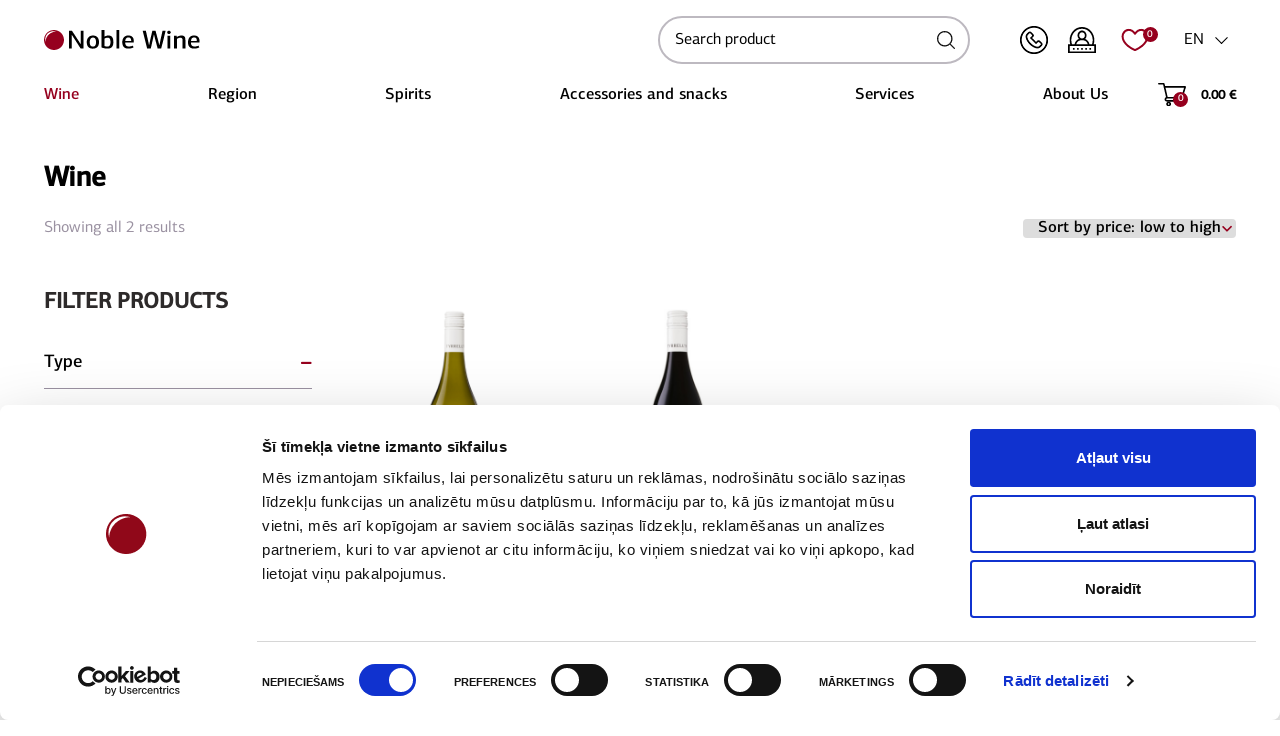

--- FILE ---
content_type: text/html; charset=UTF-8
request_url: https://noblewine.lv/en/catalog/wine/?region%5B%5D=2099
body_size: 30589
content:
<!doctype html>
<html lang="en-GB">
<head>
<meta charset="UTF-8">
<meta http-equiv="x-ua-compatible" content="ie=edge">
<meta name="viewport" content="width=device-width, initial-scale=1.0">
<link rel="profile" href="https://gmpg.org/xfn/11">
<link rel="pingback" href="https://noblewine.lv/xmlrpc.php">

<!-- Favicon -->
<link rel="apple-touch-icon" sizes="180x180" href="https://noblewine.lv/wp-content/themes/noblewine/assets/images/favicon/apple-touch-icon.png">
<link rel="icon" type="image/png" sizes="32x32" href="https://noblewine.lv/wp-content/themes/noblewine/assets/images/favicon/favicon-32x32.png">
<link rel="icon" type="image/png" sizes="16x16" href="https://noblewine.lv/wp-content/themes/noblewine/assets/images/favicon/favicon-16x16.png">
<link rel="mask-icon" href="https://noblewine.lv/wp-content/themes/noblewine/assets/images/favicon/safari-pinned-tab.svg" color="#96001e">
<meta name="msapplication-TileColor" content="#ffffff">
<meta name="theme-color" content="#ffffff">

				<script>document.documentElement.className = document.documentElement.className + ' yes-js js_active js'</script>
			<style type="text/css">.bar { display: inline-block; border: 1px solid #ccc; /* Light grey border */   background-color: #fff; /* White background */   padding: 75px 20px 45px 20px; /* Add spacing around the card */   border-radius: 15px; /* Rounded corners */    box-shadow: 2px 2px 5px rgba(0, 0, 0, 0.1); /* Add a subtle shadow */    text-align: center; /* Center the content */  }.bar img { max-width: 100%; /* Ensure the barcode image fits within the card */ }.cardnr { color: #96001E; /* Set the text color to the accent color */    font-weight: bold; /* Make the number bold */ letter-spacing:0.7em;   margin-top: 10px; /* Add spacing between the barcode and number */ }</style><meta name='robots' content='index, follow, max-image-preview:large, max-snippet:-1, max-video-preview:-1' />
<link rel="alternate" href="https://noblewine.lv/catalog/vins/" hreflang="lv" />
<link rel="alternate" href="https://noblewine.lv/en/catalog/wine/" hreflang="en" />

	<!-- This site is optimized with the Yoast SEO Premium plugin v25.0 (Yoast SEO v26.6) - https://yoast.com/wordpress/plugins/seo/ -->
	<title>Wine | Noble Wine</title>
	<meta name="description" content="In our store you will find only excellent wine for every taste. Our specialists will help you choose exactly what you need." />
	<link rel="canonical" href="https://noblewine.lv/en/catalog/wine/" />
	<meta property="og:locale" content="en_GB" />
	<meta property="og:locale:alternate" content="lv_LV" />
	<meta property="og:type" content="article" />
	<meta property="og:title" content="Wine Archives" />
	<meta property="og:description" content="In our store you will find only excellent wine for every taste. Our specialists will help you choose exactly what you need." />
	<meta property="og:url" content="https://noblewine.lv/en/catalog/wine/" />
	<meta property="og:site_name" content="Noble Wine" />
	<meta property="og:image" content="https://noblewine.lv/wp-content/uploads/2022/02/logo-rgb-symbol.png" />
	<meta property="og:image:width" content="1080" />
	<meta property="og:image:height" content="1080" />
	<meta property="og:image:type" content="image/png" />
	<meta name="twitter:card" content="summary_large_image" />
	<script type="application/ld+json" class="yoast-schema-graph">{"@context":"https://schema.org","@graph":[{"@type":"CollectionPage","@id":"https://noblewine.lv/en/catalog/wine/","url":"https://noblewine.lv/en/catalog/wine/","name":"Wine | Noble Wine","isPartOf":{"@id":"https://noblewine.lv/en/#website"},"primaryImageOfPage":{"@id":"https://noblewine.lv/en/catalog/wine/#primaryimage"},"image":{"@id":"https://noblewine.lv/en/catalog/wine/#primaryimage"},"thumbnailUrl":"https://noblewine.lv/wp-content/uploads/2025/02/Tyrrells-Semillon-Hunter-Valley-2024-1.png","description":"In our store you will find only excellent wine for every taste. Our specialists will help you choose exactly what you need.","breadcrumb":{"@id":"https://noblewine.lv/en/catalog/wine/#breadcrumb"},"inLanguage":"en-GB"},{"@type":"ImageObject","inLanguage":"en-GB","@id":"https://noblewine.lv/en/catalog/wine/#primaryimage","url":"https://noblewine.lv/wp-content/uploads/2025/02/Tyrrells-Semillon-Hunter-Valley-2024-1.png","contentUrl":"https://noblewine.lv/wp-content/uploads/2025/02/Tyrrells-Semillon-Hunter-Valley-2024-1.png","width":416,"height":916,"caption":"Tyrrell's Semillon Hunter Valley 2024"},{"@type":"BreadcrumbList","@id":"https://noblewine.lv/en/catalog/wine/#breadcrumb","itemListElement":[{"@type":"ListItem","position":1,"name":"Home","item":"https://noblewine.lv/en/"},{"@type":"ListItem","position":2,"name":"Wine"}]},{"@type":"WebSite","@id":"https://noblewine.lv/en/#website","url":"https://noblewine.lv/en/","name":"Noble Wine","description":"Mēs atklājam vīna pasauli. Visiem. Ikvienam. Jums.","publisher":{"@id":"https://noblewine.lv/en/#organization"},"potentialAction":[{"@type":"SearchAction","target":{"@type":"EntryPoint","urlTemplate":"https://noblewine.lv/en/?s={search_term_string}"},"query-input":{"@type":"PropertyValueSpecification","valueRequired":true,"valueName":"search_term_string"}}],"inLanguage":"en-GB"},{"@type":"Organization","@id":"https://noblewine.lv/en/#organization","name":"Noble Wine","url":"https://noblewine.lv/en/","logo":{"@type":"ImageObject","inLanguage":"en-GB","@id":"https://noblewine.lv/en/#/schema/logo/image/","url":"https://noblewine.lv/wp-content/uploads/2020/09/Logo.svg","contentUrl":"https://noblewine.lv/wp-content/uploads/2020/09/Logo.svg","width":1,"height":1,"caption":"Noble Wine"},"image":{"@id":"https://noblewine.lv/en/#/schema/logo/image/"},"sameAs":["https://www.facebook.com/noblewine","https://www.instagram.com/noblewineriga","https://www.linkedin.com/company/noble-wine/"],"description":"Overview: Noble Wine is a premier wine store in Riga, Latvia, offering an extensive selection of fine wines from around the world. Our curated collection includes reds, whites, sparkling, and dessert wines, alongside spirits and accessories. We provide personalized service, expert advice, and regular wine tasting events led by certified sommeliers. Services: Extensive wine selection including rare and everyday wines. Spirits, wine accessories, and customizable gift options. Wine education workshops and personalized consulting. Nationwide delivery and secure online shopping experience. Customer Reviews: Customers praise Noble Wine for its knowledgeable staff, exceptional service, and high-quality products. They appreciate the curated selection and enjoyable wine tasting events. Contact Information: Address: [Insert Physical Address] Phone: [Insert Phone Number] Email: [Insert Email Address] Social Media: [Links to social media profiles] Business Hours: Monday to Friday: 10:00 AM - 8:00 PM Saturday: 11:00 AM - 6:00 PM Sunday: Closed Why Choose Noble Wine: Noble Wine is the go-to destination in Riga for wine enthusiasts seeking quality, variety, and expert guidance. Whether you're a connoisseur or new to wine, we offer a welcoming environment to explore and enjoy exceptional wines.","email":"info@noblewine.lv","telephone":"+37120102020","legalName":"Noble Wine, SIA","foundingDate":"2012-08-16","numberOfEmployees":{"@type":"QuantitativeValue","minValue":"11","maxValue":"50"}}]}</script>
	<!-- / Yoast SEO Premium plugin. -->


<link rel='dns-prefetch' href='//www.googletagmanager.com' />
<link rel="alternate" type="application/rss+xml" title="Noble Wine &raquo; Wine Category Feed" href="https://noblewine.lv/en/catalog/wine/feed/" />
<style id='wp-img-auto-sizes-contain-inline-css' type='text/css'>
img:is([sizes=auto i],[sizes^="auto," i]){contain-intrinsic-size:3000px 1500px}
/*# sourceURL=wp-img-auto-sizes-contain-inline-css */
</style>
<style id='classic-theme-styles-inline-css' type='text/css'>
/*! This file is auto-generated */
.wp-block-button__link{color:#fff;background-color:#32373c;border-radius:9999px;box-shadow:none;text-decoration:none;padding:calc(.667em + 2px) calc(1.333em + 2px);font-size:1.125em}.wp-block-file__button{background:#32373c;color:#fff;text-decoration:none}
/*# sourceURL=/wp-includes/css/classic-themes.min.css */
</style>
<style id='woocommerce-inline-inline-css' type='text/css'>
.woocommerce form .form-row .required { visibility: visible; }
/*# sourceURL=woocommerce-inline-inline-css */
</style>
<link rel='stylesheet' id='montonio-style-css' href='https://noblewine.lv/wp-content/plugins/montonio-for-woocommerce/assets/css/montonio-style.css?ver=9.3.0' type='text/css' media='all' />
<link rel='stylesheet' id='jquery-selectBox-css' href='https://noblewine.lv/wp-content/plugins/yith-woocommerce-wishlist/assets/css/jquery.selectBox.css?ver=1.2.0' type='text/css' media='all' />
<link rel='stylesheet' id='woocommerce_prettyPhoto_css-css' href='//noblewine.lv/wp-content/plugins/woocommerce/assets/css/prettyPhoto.css?ver=3.1.6' type='text/css' media='all' />
<link rel='stylesheet' id='yith-wcwl-main-css' href='https://noblewine.lv/wp-content/plugins/yith-woocommerce-wishlist/assets/css/style.css?ver=4.11.0' type='text/css' media='all' />
<style id='yith-wcwl-main-inline-css' type='text/css'>
 :root { --add-to-wishlist-icon-color: rgba(171,32,32,0); --added-to-wishlist-icon-color: rgba(161,31,31,0); --color-add-to-wishlist-background: #333333; --color-add-to-wishlist-text: #FFFFFF; --color-add-to-wishlist-border: #333333; --color-add-to-wishlist-background-hover: #333333; --color-add-to-wishlist-text-hover: #FFFFFF; --color-add-to-wishlist-border-hover: #333333; --rounded-corners-radius: 16px; --color-add-to-cart-background: #333333; --color-add-to-cart-text: #FFFFFF; --color-add-to-cart-border: #333333; --color-add-to-cart-background-hover: #4F4F4F; --color-add-to-cart-text-hover: #FFFFFF; --color-add-to-cart-border-hover: #4F4F4F; --add-to-cart-rounded-corners-radius: 16px; --color-button-style-1-background: #333333; --color-button-style-1-text: #FFFFFF; --color-button-style-1-border: #333333; --color-button-style-1-background-hover: #4F4F4F; --color-button-style-1-text-hover: #FFFFFF; --color-button-style-1-border-hover: #4F4F4F; --color-button-style-2-background: #333333; --color-button-style-2-text: #FFFFFF; --color-button-style-2-border: #333333; --color-button-style-2-background-hover: #4F4F4F; --color-button-style-2-text-hover: #FFFFFF; --color-button-style-2-border-hover: #4F4F4F; --color-wishlist-table-background: #FFFFFF; --color-wishlist-table-text: #6d6c6c; --color-wishlist-table-border: #FFFFFF; --color-headers-background: #F4F4F4; --color-share-button-color: #FFFFFF; --color-share-button-color-hover: #FFFFFF; --color-fb-button-background: #39599E; --color-fb-button-background-hover: #595A5A; --color-tw-button-background: #45AFE2; --color-tw-button-background-hover: #595A5A; --color-pr-button-background: #AB2E31; --color-pr-button-background-hover: #595A5A; --color-em-button-background: #FBB102; --color-em-button-background-hover: #595A5A; --color-wa-button-background: #00A901; --color-wa-button-background-hover: #595A5A; --feedback-duration: 3s } 
 :root { --add-to-wishlist-icon-color: rgba(171,32,32,0); --added-to-wishlist-icon-color: rgba(161,31,31,0); --color-add-to-wishlist-background: #333333; --color-add-to-wishlist-text: #FFFFFF; --color-add-to-wishlist-border: #333333; --color-add-to-wishlist-background-hover: #333333; --color-add-to-wishlist-text-hover: #FFFFFF; --color-add-to-wishlist-border-hover: #333333; --rounded-corners-radius: 16px; --color-add-to-cart-background: #333333; --color-add-to-cart-text: #FFFFFF; --color-add-to-cart-border: #333333; --color-add-to-cart-background-hover: #4F4F4F; --color-add-to-cart-text-hover: #FFFFFF; --color-add-to-cart-border-hover: #4F4F4F; --add-to-cart-rounded-corners-radius: 16px; --color-button-style-1-background: #333333; --color-button-style-1-text: #FFFFFF; --color-button-style-1-border: #333333; --color-button-style-1-background-hover: #4F4F4F; --color-button-style-1-text-hover: #FFFFFF; --color-button-style-1-border-hover: #4F4F4F; --color-button-style-2-background: #333333; --color-button-style-2-text: #FFFFFF; --color-button-style-2-border: #333333; --color-button-style-2-background-hover: #4F4F4F; --color-button-style-2-text-hover: #FFFFFF; --color-button-style-2-border-hover: #4F4F4F; --color-wishlist-table-background: #FFFFFF; --color-wishlist-table-text: #6d6c6c; --color-wishlist-table-border: #FFFFFF; --color-headers-background: #F4F4F4; --color-share-button-color: #FFFFFF; --color-share-button-color-hover: #FFFFFF; --color-fb-button-background: #39599E; --color-fb-button-background-hover: #595A5A; --color-tw-button-background: #45AFE2; --color-tw-button-background-hover: #595A5A; --color-pr-button-background: #AB2E31; --color-pr-button-background-hover: #595A5A; --color-em-button-background: #FBB102; --color-em-button-background-hover: #595A5A; --color-wa-button-background: #00A901; --color-wa-button-background-hover: #595A5A; --feedback-duration: 3s } 
/*# sourceURL=yith-wcwl-main-inline-css */
</style>
<link rel='stylesheet' id='style-css' href='https://noblewine.lv/wp-content/themes/noblewine/assets/css/build/main.min.css?ver=1754308492' type='text/css' media='all' />
<script type="text/javascript" id="woocommerce-google-analytics-integration-gtag-js-after">
/* <![CDATA[ */
/* Google Analytics for WooCommerce (gtag.js) */
					window.dataLayer = window.dataLayer || [];
					function gtag(){dataLayer.push(arguments);}
					// Set up default consent state.
					for ( const mode of [{"analytics_storage":"denied","ad_storage":"denied","ad_user_data":"denied","ad_personalization":"denied","region":["AT","BE","BG","HR","CY","CZ","DK","EE","FI","FR","DE","GR","HU","IS","IE","IT","LV","LI","LT","LU","MT","NL","NO","PL","PT","RO","SK","SI","ES","SE","GB","CH"]}] || [] ) {
						gtag( "consent", "default", { "wait_for_update": 500, ...mode } );
					}
					gtag("js", new Date());
					gtag("set", "developer_id.dOGY3NW", true);
					gtag("config", "GTM-WTL477V", {"track_404":true,"allow_google_signals":true,"logged_in":false,"linker":{"domains":[],"allow_incoming":false},"custom_map":{"dimension1":"logged_in"}});
//# sourceURL=woocommerce-google-analytics-integration-gtag-js-after
/* ]]> */
</script>
<script type="text/javascript" src="https://noblewine.lv/wp-includes/js/jquery/jquery.min.js?ver=3.7.1" id="jquery-core-js"></script>
<script type="text/javascript" src="https://noblewine.lv/wp-includes/js/jquery/jquery-migrate.min.js?ver=3.4.1" id="jquery-migrate-js"></script>
<script type="text/javascript" src="https://noblewine.lv/wp-content/plugins/woocommerce/assets/js/jquery-blockui/jquery.blockUI.min.js?ver=2.7.0-wc.10.4.3" id="wc-jquery-blockui-js" defer="defer" data-wp-strategy="defer"></script>
<script type="text/javascript" id="wc-add-to-cart-js-extra">
/* <![CDATA[ */
var wc_add_to_cart_params = {"ajax_url":"/wp-admin/admin-ajax.php","wc_ajax_url":"/en/?wc-ajax=%%endpoint%%","i18n_view_cart":"View basket","cart_url":"https://noblewine.lv/en/noble-wine-cart/","is_cart":"","cart_redirect_after_add":"no"};
//# sourceURL=wc-add-to-cart-js-extra
/* ]]> */
</script>
<script type="text/javascript" src="https://noblewine.lv/wp-content/plugins/woocommerce/assets/js/frontend/add-to-cart.min.js?ver=10.4.3" id="wc-add-to-cart-js" defer="defer" data-wp-strategy="defer"></script>
<script type="text/javascript" src="https://noblewine.lv/wp-content/plugins/woocommerce/assets/js/js-cookie/js.cookie.min.js?ver=2.1.4-wc.10.4.3" id="wc-js-cookie-js" defer="defer" data-wp-strategy="defer"></script>
<script type="text/javascript" id="woocommerce-js-extra">
/* <![CDATA[ */
var woocommerce_params = {"ajax_url":"/wp-admin/admin-ajax.php","wc_ajax_url":"/en/?wc-ajax=%%endpoint%%","i18n_password_show":"Show password","i18n_password_hide":"Hide password"};
//# sourceURL=woocommerce-js-extra
/* ]]> */
</script>
<script type="text/javascript" src="https://noblewine.lv/wp-content/plugins/woocommerce/assets/js/frontend/woocommerce.min.js?ver=10.4.3" id="woocommerce-js" defer="defer" data-wp-strategy="defer"></script>
<link rel="https://api.w.org/" href="https://noblewine.lv/wp-json/" /><link rel="alternate" title="JSON" type="application/json" href="https://noblewine.lv/wp-json/wp/v2/product_cat/18" /><link rel="EditURI" type="application/rsd+xml" title="RSD" href="https://noblewine.lv/xmlrpc.php?rsd" />
<meta name="generator" content="WordPress 6.9" />
<meta name="generator" content="WooCommerce 10.4.3" />
	<noscript><style>.woocommerce-product-gallery{ opacity: 1 !important; }</style></noscript>
			<style type="text/css" id="wp-custom-css">
			div.note_content, div.v1note_content {
	margin-bottom:40px;
}		</style>
		
    <!-- Cookiebot -->
        <script type="text/javascript"
                id="Cookiebot"
                src="https://consent.cookiebot.com/uc.js"
                data-cbid="d4b648db-935b-42cd-b602-ef5bdd704e39"
                data-layer-name="dataLayer"
                async   ></script>
    <!-- Cookiebot -->


<link rel='stylesheet' id='wc-blocks-style-css' href='https://noblewine.lv/wp-content/plugins/woocommerce/assets/client/blocks/wc-blocks.css?ver=wc-10.4.3' type='text/css' media='all' />
<style id='global-styles-inline-css' type='text/css'>
:root{--wp--preset--aspect-ratio--square: 1;--wp--preset--aspect-ratio--4-3: 4/3;--wp--preset--aspect-ratio--3-4: 3/4;--wp--preset--aspect-ratio--3-2: 3/2;--wp--preset--aspect-ratio--2-3: 2/3;--wp--preset--aspect-ratio--16-9: 16/9;--wp--preset--aspect-ratio--9-16: 9/16;--wp--preset--color--black: #000000;--wp--preset--color--cyan-bluish-gray: #abb8c3;--wp--preset--color--white: #ffffff;--wp--preset--color--pale-pink: #f78da7;--wp--preset--color--vivid-red: #cf2e2e;--wp--preset--color--luminous-vivid-orange: #ff6900;--wp--preset--color--luminous-vivid-amber: #fcb900;--wp--preset--color--light-green-cyan: #7bdcb5;--wp--preset--color--vivid-green-cyan: #00d084;--wp--preset--color--pale-cyan-blue: #8ed1fc;--wp--preset--color--vivid-cyan-blue: #0693e3;--wp--preset--color--vivid-purple: #9b51e0;--wp--preset--gradient--vivid-cyan-blue-to-vivid-purple: linear-gradient(135deg,rgb(6,147,227) 0%,rgb(155,81,224) 100%);--wp--preset--gradient--light-green-cyan-to-vivid-green-cyan: linear-gradient(135deg,rgb(122,220,180) 0%,rgb(0,208,130) 100%);--wp--preset--gradient--luminous-vivid-amber-to-luminous-vivid-orange: linear-gradient(135deg,rgb(252,185,0) 0%,rgb(255,105,0) 100%);--wp--preset--gradient--luminous-vivid-orange-to-vivid-red: linear-gradient(135deg,rgb(255,105,0) 0%,rgb(207,46,46) 100%);--wp--preset--gradient--very-light-gray-to-cyan-bluish-gray: linear-gradient(135deg,rgb(238,238,238) 0%,rgb(169,184,195) 100%);--wp--preset--gradient--cool-to-warm-spectrum: linear-gradient(135deg,rgb(74,234,220) 0%,rgb(151,120,209) 20%,rgb(207,42,186) 40%,rgb(238,44,130) 60%,rgb(251,105,98) 80%,rgb(254,248,76) 100%);--wp--preset--gradient--blush-light-purple: linear-gradient(135deg,rgb(255,206,236) 0%,rgb(152,150,240) 100%);--wp--preset--gradient--blush-bordeaux: linear-gradient(135deg,rgb(254,205,165) 0%,rgb(254,45,45) 50%,rgb(107,0,62) 100%);--wp--preset--gradient--luminous-dusk: linear-gradient(135deg,rgb(255,203,112) 0%,rgb(199,81,192) 50%,rgb(65,88,208) 100%);--wp--preset--gradient--pale-ocean: linear-gradient(135deg,rgb(255,245,203) 0%,rgb(182,227,212) 50%,rgb(51,167,181) 100%);--wp--preset--gradient--electric-grass: linear-gradient(135deg,rgb(202,248,128) 0%,rgb(113,206,126) 100%);--wp--preset--gradient--midnight: linear-gradient(135deg,rgb(2,3,129) 0%,rgb(40,116,252) 100%);--wp--preset--font-size--small: 13px;--wp--preset--font-size--medium: 20px;--wp--preset--font-size--large: 36px;--wp--preset--font-size--x-large: 42px;--wp--preset--spacing--20: 0.44rem;--wp--preset--spacing--30: 0.67rem;--wp--preset--spacing--40: 1rem;--wp--preset--spacing--50: 1.5rem;--wp--preset--spacing--60: 2.25rem;--wp--preset--spacing--70: 3.38rem;--wp--preset--spacing--80: 5.06rem;--wp--preset--shadow--natural: 6px 6px 9px rgba(0, 0, 0, 0.2);--wp--preset--shadow--deep: 12px 12px 50px rgba(0, 0, 0, 0.4);--wp--preset--shadow--sharp: 6px 6px 0px rgba(0, 0, 0, 0.2);--wp--preset--shadow--outlined: 6px 6px 0px -3px rgb(255, 255, 255), 6px 6px rgb(0, 0, 0);--wp--preset--shadow--crisp: 6px 6px 0px rgb(0, 0, 0);}:where(.is-layout-flex){gap: 0.5em;}:where(.is-layout-grid){gap: 0.5em;}body .is-layout-flex{display: flex;}.is-layout-flex{flex-wrap: wrap;align-items: center;}.is-layout-flex > :is(*, div){margin: 0;}body .is-layout-grid{display: grid;}.is-layout-grid > :is(*, div){margin: 0;}:where(.wp-block-columns.is-layout-flex){gap: 2em;}:where(.wp-block-columns.is-layout-grid){gap: 2em;}:where(.wp-block-post-template.is-layout-flex){gap: 1.25em;}:where(.wp-block-post-template.is-layout-grid){gap: 1.25em;}.has-black-color{color: var(--wp--preset--color--black) !important;}.has-cyan-bluish-gray-color{color: var(--wp--preset--color--cyan-bluish-gray) !important;}.has-white-color{color: var(--wp--preset--color--white) !important;}.has-pale-pink-color{color: var(--wp--preset--color--pale-pink) !important;}.has-vivid-red-color{color: var(--wp--preset--color--vivid-red) !important;}.has-luminous-vivid-orange-color{color: var(--wp--preset--color--luminous-vivid-orange) !important;}.has-luminous-vivid-amber-color{color: var(--wp--preset--color--luminous-vivid-amber) !important;}.has-light-green-cyan-color{color: var(--wp--preset--color--light-green-cyan) !important;}.has-vivid-green-cyan-color{color: var(--wp--preset--color--vivid-green-cyan) !important;}.has-pale-cyan-blue-color{color: var(--wp--preset--color--pale-cyan-blue) !important;}.has-vivid-cyan-blue-color{color: var(--wp--preset--color--vivid-cyan-blue) !important;}.has-vivid-purple-color{color: var(--wp--preset--color--vivid-purple) !important;}.has-black-background-color{background-color: var(--wp--preset--color--black) !important;}.has-cyan-bluish-gray-background-color{background-color: var(--wp--preset--color--cyan-bluish-gray) !important;}.has-white-background-color{background-color: var(--wp--preset--color--white) !important;}.has-pale-pink-background-color{background-color: var(--wp--preset--color--pale-pink) !important;}.has-vivid-red-background-color{background-color: var(--wp--preset--color--vivid-red) !important;}.has-luminous-vivid-orange-background-color{background-color: var(--wp--preset--color--luminous-vivid-orange) !important;}.has-luminous-vivid-amber-background-color{background-color: var(--wp--preset--color--luminous-vivid-amber) !important;}.has-light-green-cyan-background-color{background-color: var(--wp--preset--color--light-green-cyan) !important;}.has-vivid-green-cyan-background-color{background-color: var(--wp--preset--color--vivid-green-cyan) !important;}.has-pale-cyan-blue-background-color{background-color: var(--wp--preset--color--pale-cyan-blue) !important;}.has-vivid-cyan-blue-background-color{background-color: var(--wp--preset--color--vivid-cyan-blue) !important;}.has-vivid-purple-background-color{background-color: var(--wp--preset--color--vivid-purple) !important;}.has-black-border-color{border-color: var(--wp--preset--color--black) !important;}.has-cyan-bluish-gray-border-color{border-color: var(--wp--preset--color--cyan-bluish-gray) !important;}.has-white-border-color{border-color: var(--wp--preset--color--white) !important;}.has-pale-pink-border-color{border-color: var(--wp--preset--color--pale-pink) !important;}.has-vivid-red-border-color{border-color: var(--wp--preset--color--vivid-red) !important;}.has-luminous-vivid-orange-border-color{border-color: var(--wp--preset--color--luminous-vivid-orange) !important;}.has-luminous-vivid-amber-border-color{border-color: var(--wp--preset--color--luminous-vivid-amber) !important;}.has-light-green-cyan-border-color{border-color: var(--wp--preset--color--light-green-cyan) !important;}.has-vivid-green-cyan-border-color{border-color: var(--wp--preset--color--vivid-green-cyan) !important;}.has-pale-cyan-blue-border-color{border-color: var(--wp--preset--color--pale-cyan-blue) !important;}.has-vivid-cyan-blue-border-color{border-color: var(--wp--preset--color--vivid-cyan-blue) !important;}.has-vivid-purple-border-color{border-color: var(--wp--preset--color--vivid-purple) !important;}.has-vivid-cyan-blue-to-vivid-purple-gradient-background{background: var(--wp--preset--gradient--vivid-cyan-blue-to-vivid-purple) !important;}.has-light-green-cyan-to-vivid-green-cyan-gradient-background{background: var(--wp--preset--gradient--light-green-cyan-to-vivid-green-cyan) !important;}.has-luminous-vivid-amber-to-luminous-vivid-orange-gradient-background{background: var(--wp--preset--gradient--luminous-vivid-amber-to-luminous-vivid-orange) !important;}.has-luminous-vivid-orange-to-vivid-red-gradient-background{background: var(--wp--preset--gradient--luminous-vivid-orange-to-vivid-red) !important;}.has-very-light-gray-to-cyan-bluish-gray-gradient-background{background: var(--wp--preset--gradient--very-light-gray-to-cyan-bluish-gray) !important;}.has-cool-to-warm-spectrum-gradient-background{background: var(--wp--preset--gradient--cool-to-warm-spectrum) !important;}.has-blush-light-purple-gradient-background{background: var(--wp--preset--gradient--blush-light-purple) !important;}.has-blush-bordeaux-gradient-background{background: var(--wp--preset--gradient--blush-bordeaux) !important;}.has-luminous-dusk-gradient-background{background: var(--wp--preset--gradient--luminous-dusk) !important;}.has-pale-ocean-gradient-background{background: var(--wp--preset--gradient--pale-ocean) !important;}.has-electric-grass-gradient-background{background: var(--wp--preset--gradient--electric-grass) !important;}.has-midnight-gradient-background{background: var(--wp--preset--gradient--midnight) !important;}.has-small-font-size{font-size: var(--wp--preset--font-size--small) !important;}.has-medium-font-size{font-size: var(--wp--preset--font-size--medium) !important;}.has-large-font-size{font-size: var(--wp--preset--font-size--large) !important;}.has-x-large-font-size{font-size: var(--wp--preset--font-size--x-large) !important;}
/*# sourceURL=global-styles-inline-css */
</style>
</head>

<body class="archive tax-product_cat term-wine term-18 wp-theme-noblewine theme-noblewine woocommerce woocommerce-page woocommerce-no-js">

    <div class="wrapper-page">
        <div class="wrapper-page-header-and-content">

            <header class="layout-header">   
                <div class="container">
                    <div class="header-top">
                        <div class="header-top-left">
                            <a href="https://noblewine.lv/en/" class="header-logo" title="Noble Wine">
                                <img src="https://noblewine.lv/wp-content/themes/noblewine/assets/images/logo.svg" class="d-none d-sm-block" alt="Noble Wine" title="Noble Wine" />
                                <img src="https://noblewine.lv/wp-content/themes/noblewine/assets/images/logo_dot.svg" class="d-block d-sm-none" alt="Noble Wine" title="Noble Wine" />
                            </a>
                        </div>
                        <div class="header-top-right">
                            <div class="header-search">
                                <form role="search" method="get" class="search-form" action="https://noblewine.lv/en/meklesanas-rezultati-2/">
                                    <div class="block-input block-input-type-default block-input-search-header">
                                        <div class="wrapper-input">
                                            <input type="search" class="search-form-input" value="" name="ps" placeholder="Search product" autocomplete="off" style="outline: none;">
                                            <button type="submit">
                                                <img src="https://noblewine.lv/wp-content/themes/noblewine/assets/images/search_submit.svg">
                                            </button>
                                        </div>
                                    </div>
                                </form>
                                <ul class="header-search-results"></ul>
                            </div>
                            <div class="header-phone">
                                <a href="tel:+37128007772">
                                    <img src="https://noblewine.lv/wp-content/themes/noblewine/assets/images/noblewine_phone.png">
                                </a>
                            </div>
                            <div class="header-profile">
                                                                    <a href="https://noblewine.lv/en/my-account/" class="open-login-form" data-id="login-popup">
                                        <img src="https://noblewine.lv/wp-content/themes/noblewine/assets/images/noblewine_profile.svg">
                                    </a>
                                                            </div>
                            <div class="header-wishlist">
                                        <a href="https://noblewine.lv/en/wishlist/">
            <img src="https://noblewine.lv/wp-content/themes/noblewine/assets/images/ic_wishlist.svg">
            <span class="yith-wcwl-items-count">0</span>
        </a>
                                    </div>
                            <div class="header-basket">
                                <a href="https://noblewine.lv/en/noble-wine-cart/">
                                    <img src="https://noblewine.lv/wp-content/themes/noblewine/assets/images/noblewine_cart.svg">
                                    <span id="mini-cart-count">0</span>
                                </a>
                                <span class="cart-subtotal"><span class="woocommerce-Price-amount amount"><bdi>0.00&nbsp;<span class="woocommerce-Price-currencySymbol">&euro;</span></bdi></span></span>
                                <div class="header-basket-mini-cart woocommerce">
                                    

	<p class="woocommerce-mini-cart__empty-message">No products in the basket.</p>


                                </div>
                            </div>
                            <div class="header-languages">
                                <div class="languages-inner">
                                    <a><span>EN</span></a>
                                    <div class="languages-options">
                                        <div class="languages-options-inner">
                                                                                                <a href="https://noblewine.lv/catalog/vins/">LV</a>
                                                                                    </div>
                                    </div>
                                </div>
                            </div>
                            <div class="block-main-menu">
                                <button type="button" class="menu-open"></button>
                                <div class="block-main-menu-inner">
                                    <div class="overflow-wrapper">
                                        <nav class="navigation-menu">
                                            <div class="item menu-item menu-item-type-taxonomy menu-item-object-product_cat current-menu-item menu-item-has-children  active   selected   has-submenu  "><a href="https://noblewine.lv/en/catalog/wine/">Wine</a><span class="sub-menu-toggle"><i class="far fa-angle-right"></i></span>
<nav class="sub-menu"><div class="row">
	<div class="col"><div class="item title menu-item menu-item-type-custom menu-item-object-custom menu-item-has-children  has-submenu  "><h5>Wines</h5>
	<nav class="sub-sub-menu">
		<div class="item menu-item menu-item-type-custom menu-item-object-custom "><a href="https://noblewine.lv/en/catalog/wine/?tp%5B%5D=588">Red Wine</a><span class="sub-menu-toggle"><i class="far fa-angle-right"></i></span></div>		<div class="item menu-item menu-item-type-custom menu-item-object-custom "><a href="https://noblewine.lv/en/catalog/wine/?tp%5B%5D=571">White Wine</a><span class="sub-menu-toggle"><i class="far fa-angle-right"></i></span></div>		<div class="item menu-item menu-item-type-custom menu-item-object-custom "><a href="https://noblewine.lv/en/catalog/wine/?tp%5B%5D=580">Champagne and Sparkling</a><span class="sub-menu-toggle"><i class="far fa-angle-right"></i></span></div>		<div class="item menu-item menu-item-type-custom menu-item-object-custom "><a href="https://noblewine.lv/en/catalog/wine/?tp%5B%5D=696">Rose Wine</a><span class="sub-menu-toggle"><i class="far fa-angle-right"></i></span></div></nav></div></div>	<div class="col"><div class="item title menu-item menu-item-type-custom menu-item-object-custom menu-item-has-children  has-submenu  "><h5>Other Wines</h5>
	<nav class="sub-sub-menu">
		<div class="item menu-item menu-item-type-custom menu-item-object-custom "><a href="https://noblewine.lv/en/catalog/wine/?tp%5B%5D=595">Desert Wine</a><span class="sub-menu-toggle"><i class="far fa-angle-right"></i></span></div>		<div class="item menu-item menu-item-type-custom menu-item-object-custom "><a href="https://noblewine.lv/en/catalog/wine/?tp%5B%5D=782">Fortified Wines</a><span class="sub-menu-toggle"><i class="far fa-angle-right"></i></span></div>		<div class="item menu-item menu-item-type-custom menu-item-object-custom "><a href="https://noblewine.lv/en/catalog/wine/?tp%5B%5D=2383">Sake</a><span class="sub-menu-toggle"><i class="far fa-angle-right"></i></span></div>		<div class="item menu-item menu-item-type-custom menu-item-object-custom "><a href="https://noblewine.lv/en/catalog/food/?product_tag=bezalkaholiskie-vini-en">Non-alcoholic wine</a><span class="sub-menu-toggle"><i class="far fa-angle-right"></i></span></div>		<div class="item menu-item menu-item-type-custom menu-item-object-custom "><a href="https://noblewine.lv/en/catalog/wine/?product_tag=biggest_savings-en">Biggest savings</a><span class="sub-menu-toggle"><i class="far fa-angle-right"></i></span></div>		<div class="item menu-item menu-item-type-custom menu-item-object-custom "><a href="https://noblewine.lv/en/catalog/wine/?product_tag=collectable-wine-en">Collectable</a><span class="sub-menu-toggle"><i class="far fa-angle-right"></i></span></div>		<div class="item menu-item menu-item-type-post_type menu-item-object-page "><a href="https://noblewine.lv/davanu-konstruktors/">Gift constructor</a><span class="sub-menu-toggle"><i class="far fa-angle-right"></i></span></div></nav></div></div></div></nav></div><div class="item menu-item menu-item-type-custom menu-item-object-custom current-menu-ancestor menu-item-has-children  has-submenu  "><a href="#">Region</a><span class="sub-menu-toggle"><i class="far fa-angle-right"></i></span>
<nav class="sub-menu"><div class="row">
	<div class="col"><div class="item title menu-item menu-item-type-custom menu-item-object-custom current-menu-ancestor menu-item-has-children  has-submenu  "><h5>Country</h5>
	<nav class="sub-sub-menu">
		<div class="item menu-item menu-item-type-custom menu-item-object-custom menu-item-has-children  has-submenu  "><a href="/en/catalog/wine/?country%5B%5D=575&amp;">France</a><span class="sub-menu-toggle"><i class="far fa-angle-right"></i></span>
		<nav class="sub-sub-sub-menu">
			<div class="item menu-item menu-item-type-custom menu-item-object-custom "><a href="/en/catalog/wine/?region%5B%5D=601">Burgundy</a><span class="sub-menu-toggle"><i class="far fa-angle-right"></i></span></div>			<div class="item menu-item menu-item-type-custom menu-item-object-custom "><a href="/en/catalog/wine/?region%5B%5D=662">Bordeaux</a><span class="sub-menu-toggle"><i class="far fa-angle-right"></i></span></div>			<div class="item menu-item menu-item-type-custom menu-item-object-custom "><a href="/en/catalog/wine/?region%5B%5D=576">Champagne</a><span class="sub-menu-toggle"><i class="far fa-angle-right"></i></span></div>			<div class="item menu-item menu-item-type-custom menu-item-object-custom "><a href="/en/catalog/wine/?region%5B%5D=624">Rhone Valley</a><span class="sub-menu-toggle"><i class="far fa-angle-right"></i></span></div>			<div class="item menu-item menu-item-type-custom menu-item-object-custom "><a href="/en/catalog/wine/?region%5B%5D=686">Loire</a><span class="sub-menu-toggle"><i class="far fa-angle-right"></i></span></div>			<div class="item menu-item menu-item-type-custom menu-item-object-custom "><a href="/en/catalog/wine/?region%5B%5D=620">Jura</a><span class="sub-menu-toggle"><i class="far fa-angle-right"></i></span></div>			<div class="item menu-item menu-item-type-custom menu-item-object-custom "><a href="/en/catalog/wine/?region%5B%5D=804">Provence</a><span class="sub-menu-toggle"><i class="far fa-angle-right"></i></span></div>			<div class="item menu-item menu-item-type-custom menu-item-object-custom "><a href="/en/catalog/wine/?region%5B%5D=591">Alsace</a><span class="sub-menu-toggle"><i class="far fa-angle-right"></i></span></div>			<div class="item menu-item menu-item-type-custom menu-item-object-custom "><a href="/en/catalog/wine/?region%5B%5D=901">Languedoc</a><span class="sub-menu-toggle"><i class="far fa-angle-right"></i></span></div>			<div class="item menu-item menu-item-type-custom menu-item-object-custom "><a href="/en/catalog/wine/?region%5B%5D=2311">Savoie</a><span class="sub-menu-toggle"><i class="far fa-angle-right"></i></span></div></nav></div>		<div class="item menu-item menu-item-type-custom menu-item-object-custom menu-item-has-children  has-submenu  "><a href="/en/catalog/wine/?country%5B%5D=584">Italy</a><span class="sub-menu-toggle"><i class="far fa-angle-right"></i></span>
		<nav class="sub-sub-sub-menu">
			<div class="item menu-item menu-item-type-custom menu-item-object-custom "><a href="/en/catalog/wine/?region%5B%5D=706">Tuscany</a><span class="sub-menu-toggle"><i class="far fa-angle-right"></i></span></div>			<div class="item menu-item menu-item-type-custom menu-item-object-custom "><a href="/en/catalog/wine/?region%5B%5D=647">Piedmont</a><span class="sub-menu-toggle"><i class="far fa-angle-right"></i></span></div>			<div class="item menu-item menu-item-type-custom menu-item-object-custom "><a href="/en/catalog/wine/?region%5B%5D=839">Veneto</a><span class="sub-menu-toggle"><i class="far fa-angle-right"></i></span></div>			<div class="item menu-item menu-item-type-custom menu-item-object-custom "><a href="/en/catalog/wine/?region%5B%5D=937">Abruzzo</a><span class="sub-menu-toggle"><i class="far fa-angle-right"></i></span></div>			<div class="item menu-item menu-item-type-custom menu-item-object-custom "><a href="/en/catalog/wine/?region%5B%5D=666">Campania</a><span class="sub-menu-toggle"><i class="far fa-angle-right"></i></span></div>			<div class="item menu-item menu-item-type-custom menu-item-object-custom "><a href="/en/catalog/wine/?region%5B%5D=700">Puglia</a><span class="sub-menu-toggle"><i class="far fa-angle-right"></i></span></div>			<div class="item menu-item menu-item-type-custom menu-item-object-custom "><a href="/en/catalog/wine/?region%5B%5D=585">Sicily</a><span class="sub-menu-toggle"><i class="far fa-angle-right"></i></span></div>			<div class="item menu-item menu-item-type-custom menu-item-object-custom "><a href="/en/catalog/wine/?region%5B%5D=2005">Liguria</a><span class="sub-menu-toggle"><i class="far fa-angle-right"></i></span></div>			<div class="item menu-item menu-item-type-custom menu-item-object-custom "><a href="/en/catalog/wine/?region%5B%5D=598">Friuli-Venezia Giulia</a><span class="sub-menu-toggle"><i class="far fa-angle-right"></i></span></div>			<div class="item menu-item menu-item-type-custom menu-item-object-custom "><a href="/en/catalog/wine/?region%5B%5D=894">Trentino–Alto Adige</a><span class="sub-menu-toggle"><i class="far fa-angle-right"></i></span></div>			<div class="item menu-item menu-item-type-custom menu-item-object-custom "><a href="https://noblewine.lv/meklesanas-rezultati/?ps=roveglia">Lombardy</a><span class="sub-menu-toggle"><i class="far fa-angle-right"></i></span></div></nav></div>		<div class="item menu-item menu-item-type-custom menu-item-object-custom menu-item-has-children  has-submenu  "><a href="/en/catalog/wine/?country%5B%5D=746">Spain</a><span class="sub-menu-toggle"><i class="far fa-angle-right"></i></span>
		<nav class="sub-sub-sub-menu">
			<div class="item menu-item menu-item-type-custom menu-item-object-custom "><a href="/en/catalog/wine/?region%5B%5D=747">Rioja</a><span class="sub-menu-toggle"><i class="far fa-angle-right"></i></span></div>			<div class="item menu-item menu-item-type-custom menu-item-object-custom "><a href="/en/catalog/wine/?region%5B%5D=932">Galicia</a><span class="sub-menu-toggle"><i class="far fa-angle-right"></i></span></div>			<div class="item menu-item menu-item-type-custom menu-item-object-custom "><a href="/en/catalog/wine/?region%5B%5D=789">Catalonia</a><span class="sub-menu-toggle"><i class="far fa-angle-right"></i></span></div>			<div class="item menu-item menu-item-type-custom menu-item-object-custom "><a href="/en/catalog/wine/?region%5B%5D=871">Castile–Leon</a><span class="sub-menu-toggle"><i class="far fa-angle-right"></i></span></div>			<div class="item menu-item menu-item-type-custom menu-item-object-custom "><a href="/en/catalog/wine/?region%5B%5D=852">Tenerife</a><span class="sub-menu-toggle"><i class="far fa-angle-right"></i></span></div></nav></div>		<div class="item menu-item menu-item-type-custom menu-item-object-custom "><a href="/en/catalog/wine/?country%5B%5D=566">Austria</a><span class="sub-menu-toggle"><i class="far fa-angle-right"></i></span></div>		<div class="item menu-item menu-item-type-custom menu-item-object-custom "><a href="/en/catalog/wine/?country%5B%5D=614">Germany</a><span class="sub-menu-toggle"><i class="far fa-angle-right"></i></span></div>		<div class="item menu-item menu-item-type-custom menu-item-object-custom "><a href="/en/catalog/wine/?country%5B%5D=778">Portugal</a><span class="sub-menu-toggle"><i class="far fa-angle-right"></i></span></div>		<div class="item menu-item menu-item-type-custom menu-item-object-custom "><a href="/en/catalog/wine/?country%5B%5D=2261">Hungary</a><span class="sub-menu-toggle"><i class="far fa-angle-right"></i></span></div>		<div class="item menu-item menu-item-type-custom menu-item-object-custom "><a href="/en/catalog/wine/?country%5B%5D=1009">Slovenia</a><span class="sub-menu-toggle"><i class="far fa-angle-right"></i></span></div>		<div class="item menu-item menu-item-type-custom menu-item-object-custom current-menu-ancestor current-menu-parent menu-item-has-children  has-submenu  "><a href="https://noblewine.lv/en/catalog/wine/?country%5B%5D=1920">New world</a><span class="sub-menu-toggle"><i class="far fa-angle-right"></i></span>
		<nav class="sub-sub-sub-menu">
			<div class="item menu-item menu-item-type-custom menu-item-object-custom "><a href="https://noblewine.lv/en/catalog/wine/?region%5B%5D=3227">Argentina</a><span class="sub-menu-toggle"><i class="far fa-angle-right"></i></span></div>			<div class="item menu-item menu-item-type-custom menu-item-object-custom current-menu-item  active   selected  "><a href="https://noblewine.lv/en/catalog/wine/?region%5B%5D=2099">Australia</a><span class="sub-menu-toggle"><i class="far fa-angle-right"></i></span></div>			<div class="item menu-item menu-item-type-custom menu-item-object-custom "><a href="https://noblewine.lv/en/catalog/wine/?region%5B%5D=3220">New Zealand</a><span class="sub-menu-toggle"><i class="far fa-angle-right"></i></span></div>			<div class="item menu-item menu-item-type-custom menu-item-object-custom "><a href="https://noblewine.lv/en/catalog/wine/?region%5B%5D=2122">South Africa</a><span class="sub-menu-toggle"><i class="far fa-angle-right"></i></span></div></nav></div></nav></div></div></div></nav></div><div class="item menu-item menu-item-type-taxonomy menu-item-object-product_cat menu-item-has-children  has-submenu  "><a href="https://noblewine.lv/en/catalog/strong-alcohol/">Spirits</a><span class="sub-menu-toggle"><i class="far fa-angle-right"></i></span>
<nav class="sub-menu"><div class="row">
	<div class="col"><div class="item title menu-item menu-item-type-custom menu-item-object-custom menu-item-has-children  has-submenu  "><h5>Types</h5>
	<nav class="sub-sub-menu">
		<div class="item menu-item menu-item-type-custom menu-item-object-custom "><a href="/en/catalog/strong-alcohol/?tp%5B%5D=1315">Armagnac</a><span class="sub-menu-toggle"><i class="far fa-angle-right"></i></span></div>		<div class="item menu-item menu-item-type-custom menu-item-object-custom "><a href="/en/catalog/strong-alcohol/?tp%5B%5D=1590">Cognac</a><span class="sub-menu-toggle"><i class="far fa-angle-right"></i></span></div>		<div class="item menu-item menu-item-type-custom menu-item-object-custom "><a href="https://noblewine.lv/en/meklesanas-rezultati-2/?ps=Whisky">Whisky</a><span class="sub-menu-toggle"><i class="far fa-angle-right"></i></span></div>		<div class="item menu-item menu-item-type-custom menu-item-object-custom "><a href="/en/catalog/strong-alcohol/?tp%5B%5D=1563">Calvados</a><span class="sub-menu-toggle"><i class="far fa-angle-right"></i></span></div>		<div class="item menu-item menu-item-type-custom menu-item-object-custom "><a href="/en/catalog/strong-alcohol/?tp%5B%5D=1570">Liqueur</a><span class="sub-menu-toggle"><i class="far fa-angle-right"></i></span></div>		<div class="item menu-item menu-item-type-custom menu-item-object-custom "><a href="/en/catalog/strong-alcohol/?tp%5B%5D=1573">Grappa</a><span class="sub-menu-toggle"><i class="far fa-angle-right"></i></span></div>		<div class="item menu-item menu-item-type-custom menu-item-object-custom "><a href="https://noblewine.lv/en/catalog/strong-alcohol/?tp%5B%5D=782">Fortified Spirits</a><span class="sub-menu-toggle"><i class="far fa-angle-right"></i></span></div></nav></div></div>	<div class="col"><div class="item title menu-item menu-item-type-custom menu-item-object-custom menu-item-has-children  has-submenu  "><h5>Featured</h5>
	<nav class="sub-sub-menu">
		<div class="item menu-item menu-item-type-custom menu-item-object-custom "><a href="https://noblewine.lv/en/catalog/strong-alcohol/?product_tag=limiteta-razosana-en">Rare Spirits</a><span class="sub-menu-toggle"><i class="far fa-angle-right"></i></span></div>		<div class="item menu-item menu-item-type-custom menu-item-object-custom "><a href="https://noblewine.lv/en/catalog/strong-alcohol/?product_tag=collectable-wine-en">Collectables</a><span class="sub-menu-toggle"><i class="far fa-angle-right"></i></span></div></nav></div></div></div></nav></div><div class="item menu-item menu-item-type-custom menu-item-object-custom menu-item-has-children  has-submenu  "><a href="#">Accessories and snacks</a><span class="sub-menu-toggle"><i class="far fa-angle-right"></i></span>
<nav class="sub-menu"><div class="row">
	<div class="col"><div class="item title menu-item menu-item-type-custom menu-item-object-custom menu-item-has-children  has-submenu  "><h5>Accesories</h5>
	<nav class="sub-sub-menu">
		<div class="item menu-item menu-item-type-custom menu-item-object-custom "><a href="https://noblewine.lv/en/catalog/Accessories/">All Accessories</a><span class="sub-menu-toggle"><i class="far fa-angle-right"></i></span></div>		<div class="item menu-item menu-item-type-custom menu-item-object-custom "><a href="/en/catalog/accessories/?accessories%5B%5D=1326">Glassess</a><span class="sub-menu-toggle"><i class="far fa-angle-right"></i></span></div>		<div class="item menu-item menu-item-type-custom menu-item-object-custom "><a href="/en/catalog/accessories/?accessories%5B%5D=1336">Decanters</a><span class="sub-menu-toggle"><i class="far fa-angle-right"></i></span></div>		<div class="item menu-item menu-item-type-custom menu-item-object-custom "><a href="/en/catalog/accessories/?accessories%5B%5D=1953">Ice buckets</a><span class="sub-menu-toggle"><i class="far fa-angle-right"></i></span></div>		<div class="item menu-item menu-item-type-custom menu-item-object-custom "><a href="/en/catalog/accessories/?accessories%5B%5D=1364">Wine Boxes</a><span class="sub-menu-toggle"><i class="far fa-angle-right"></i></span></div>		<div class="item menu-item menu-item-type-custom menu-item-object-custom "><a href="/en/catalog/accessories/?accessories%5B%5D=1873">Wine openers</a><span class="sub-menu-toggle"><i class="far fa-angle-right"></i></span></div>		<div class="item menu-item menu-item-type-custom menu-item-object-custom "><a href="https://noblewine.lv/en/meklesanas-rezultati-2/?ps=coravin">Coravin</a><span class="sub-menu-toggle"><i class="far fa-angle-right"></i></span></div>		<div class="item menu-item menu-item-type-custom menu-item-object-custom "><a href="/en/catalog/accessories/?accessories%5B%5D=1975">Zzysh</a><span class="sub-menu-toggle"><i class="far fa-angle-right"></i></span></div>		<div class="item menu-item menu-item-type-custom menu-item-object-custom "><a href="/en/catalog/Accessories/?product_tag=other-accessories">Other accessories</a><span class="sub-menu-toggle"><i class="far fa-angle-right"></i></span></div></nav></div></div>	<div class="col"><div class="item title menu-item menu-item-type-custom menu-item-object-custom menu-item-has-children  has-submenu  "><h5>Snacks</h5>
	<nav class="sub-sub-menu">
		<div class="item menu-item menu-item-type-custom menu-item-object-custom "><a href="https://noblewine.lv/en/catalog/food/">All snacks</a><span class="sub-menu-toggle"><i class="far fa-angle-right"></i></span></div>		<div class="item menu-item menu-item-type-custom menu-item-object-custom "><a href="https://noblewine.lv/en/catalog/food/?product_tag=grains-en">Cereal products</a><span class="sub-menu-toggle"><i class="far fa-angle-right"></i></span></div>		<div class="item menu-item menu-item-type-custom menu-item-object-custom "><a href="/en/catalog/food/?food%5B%5D=2048">Chips</a><span class="sub-menu-toggle"><i class="far fa-angle-right"></i></span></div>		<div class="item menu-item menu-item-type-custom menu-item-object-custom "><a href="https://noblewine.lv/en/catalog/food/?food%5B%5D=2046">Chocolate</a><span class="sub-menu-toggle"><i class="far fa-angle-right"></i></span></div>		<div class="item menu-item menu-item-type-custom menu-item-object-custom "><a href="/en/catalog/food/?food%5B%5D=2062">Limonades</a><span class="sub-menu-toggle"><i class="far fa-angle-right"></i></span></div>		<div class="item menu-item menu-item-type-custom menu-item-object-custom "><a href="https://noblewine.lv/en/catalog/food/?food%5B%5D=2050">Olives</a><span class="sub-menu-toggle"><i class="far fa-angle-right"></i></span></div>		<div class="item menu-item menu-item-type-custom menu-item-object-custom "><a href="/en/catalog/food/?food%5B%5D=2054">Seafood</a><span class="sub-menu-toggle"><i class="far fa-angle-right"></i></span></div>		<div class="item menu-item menu-item-type-custom menu-item-object-custom "><a href="https://noblewine.lv/en/catalog/food/?product_tag=merces-en">Sauces</a><span class="sub-menu-toggle"><i class="far fa-angle-right"></i></span></div></nav></div></div></div></nav></div><div class="item menu-item menu-item-type-custom menu-item-object-custom menu-item-has-children  has-submenu  "><a href="#">Services</a><span class="sub-menu-toggle"><i class="far fa-angle-right"></i></span>
<nav class="sub-menu"><div class="row">
	<div class="col"><div class="item title menu-item menu-item-type-custom menu-item-object-custom menu-item-has-children  has-submenu  "><h5>B2B</h5>
	<nav class="sub-sub-menu">
		<div class="item menu-item menu-item-type-post_type menu-item-object-page "><a href="https://noblewine.lv/en/services/wholesale/">HoReCa</a><span class="sub-menu-toggle"><i class="far fa-angle-right"></i></span></div>		<div class="item menu-item menu-item-type-post_type menu-item-object-page "><a href="https://noblewine.lv/en/for-corporate-clients/">For Corporate Customers</a><span class="sub-menu-toggle"><i class="far fa-angle-right"></i></span></div>		<div class="item menu-item menu-item-type-post_type menu-item-object-page "><a href="https://noblewine.lv/en/excise-warehouse/">Excise Warehouse</a><span class="sub-menu-toggle"><i class="far fa-angle-right"></i></span></div></nav></div></div>	<div class="col"><div class="item title menu-item menu-item-type-custom menu-item-object-custom menu-item-has-children  has-submenu  "><h5>B2C</h5>
	<nav class="sub-sub-menu">
		<div class="item menu-item menu-item-type-post_type menu-item-object-page "><a href="https://noblewine.lv/en/services/events/">Events</a><span class="sub-menu-toggle"><i class="far fa-angle-right"></i></span></div>		<div class="item menu-item menu-item-type-post_type menu-item-object-page "><a href="https://noblewine.lv/en/services/korporativajiem-klientiem/private-events-in-the-heart-of-riga/">Space for Rent</a><span class="sub-menu-toggle"><i class="far fa-angle-right"></i></span></div>		<div class="item menu-item menu-item-type-post_type menu-item-object-page "><a href="https://noblewine.lv/en/services/tableware-rental/">Tableware rental</a><span class="sub-menu-toggle"><i class="far fa-angle-right"></i></span></div>		<div class="item menu-item menu-item-type-post_type menu-item-object-page "><a href="https://noblewine.lv/en/services/private-sommelier/">Private Sommelier</a><span class="sub-menu-toggle"><i class="far fa-angle-right"></i></span></div>		<div class="item menu-item menu-item-type-post_type menu-item-object-page "><a href="https://noblewine.lv/en/services/wine-storage/">Wine storage</a><span class="sub-menu-toggle"><i class="far fa-angle-right"></i></span></div>		<div class="item menu-item menu-item-type-post_type menu-item-object-page "><a href="https://noblewine.lv/en/services/wine-subscription/">Wine Subscription</a><span class="sub-menu-toggle"><i class="far fa-angle-right"></i></span></div>		<div class="item menu-item menu-item-type-custom menu-item-object-custom "><a href="https://noblewine.lv/en/catalog/vina-pasakumi-en/">Wine Tastings</a><span class="sub-menu-toggle"><i class="far fa-angle-right"></i></span></div></nav></div></div></div></nav></div><div class="item menu-item menu-item-type-custom menu-item-object-custom menu-item-has-children  has-submenu  "><a href="#">About Us</a><span class="sub-menu-toggle"><i class="far fa-angle-right"></i></span>
<nav class="sub-menu"><div class="row">
	<div class="col"><div class="item title menu-item menu-item-type-custom menu-item-object-custom menu-item-has-children  has-submenu  "><h5>About Us</h5>
	<nav class="sub-sub-menu">
		<div class="item menu-item menu-item-type-post_type menu-item-object-page "><a href="https://noblewine.lv/en/noble-wine-team/">Our Team</a><span class="sub-menu-toggle"><i class="far fa-angle-right"></i></span></div>		<div class="item menu-item menu-item-type-post_type menu-item-object-page "><a href="https://noblewine.lv/en/wine-shop-in-riga/">Visit Our Shop</a><span class="sub-menu-toggle"><i class="far fa-angle-right"></i></span></div>		<div class="item menu-item menu-item-type-post_type menu-item-object-page "><a href="https://noblewine.lv/en/noble-wine-bar/">Noble Wine bar</a><span class="sub-menu-toggle"><i class="far fa-angle-right"></i></span></div>		<div class="item menu-item menu-item-type-post_type menu-item-object-page "><a href="https://noblewine.lv/en/loyalty-program/">Loyalty Program</a><span class="sub-menu-toggle"><i class="far fa-angle-right"></i></span></div>		<div class="item menu-item menu-item-type-post_type menu-item-object-page "><a href="https://noblewine.lv/en/piegade/">Delivery Of Wine</a><span class="sub-menu-toggle"><i class="far fa-angle-right"></i></span></div>		<div class="item menu-item menu-item-type-post_type menu-item-object-page "><a href="https://noblewine.lv/en/frequently-asked-questions/">FAQ</a><span class="sub-menu-toggle"><i class="far fa-angle-right"></i></span></div>		<div class="item menu-item menu-item-type-post_type menu-item-object-page "><a href="https://noblewine.lv/en/contact-noble-wine/">Contact Us</a><span class="sub-menu-toggle"><i class="far fa-angle-right"></i></span></div></nav></div></div></div></nav></div>                                        </nav>
                                        <div class="menu-languages">
                                                                                                <a href="https://noblewine.lv/catalog/vins/">LV</a>
                                                                                                <a href="https://noblewine.lv/en/catalog/wine/">EN</a>
                                                                                    </div>
                                        <div class="header-search">
                                            <form role="search" method="get" class="search-form" action="">
                                                <div class="block-input block-input-type-default block-input-search-header">
                                                    <div class="wrapper-input">
                                                        <input type="search" class="search-form-input" value="" name="cs" placeholder="Search product" autocomplete="off" style="outline: none;">
                                                        <button type="submit" onClick="return false;">
                                                            <img src="https://noblewine.lv/wp-content/themes/noblewine/assets/images/search_submit.svg">
                                                        </button>
                                                    </div>
                                                </div>
                                            </form>
                                            <ul class="header-search-results"></ul>
                                        </div>
                                    </div>
                                </div>
                            </div>
                        </div>
                    </div>
                    <div class="header-bottom">
                        <div class="header-bottom-left">
                            <div class="block-main-menu">
                                <button type="button" class="menu-open"></button>
                                <div class="block-main-menu-inner">
                                    <div class="overflow-wrapper">
                                        <nav class="navigation-menu">
                                            <div class="item menu-item menu-item-type-taxonomy menu-item-object-product_cat current-menu-item menu-item-has-children  active   selected   has-submenu  "><a href="https://noblewine.lv/en/catalog/wine/">Wine</a><span class="sub-menu-toggle"><i class="far fa-angle-right"></i></span>
<nav class="sub-menu"><div class="row">
	<div class="col"><div class="item title menu-item menu-item-type-custom menu-item-object-custom menu-item-has-children  has-submenu  "><h5>Wines</h5>
	<nav class="sub-sub-menu">
		<div class="item menu-item menu-item-type-custom menu-item-object-custom "><a href="https://noblewine.lv/en/catalog/wine/?tp%5B%5D=588">Red Wine</a><span class="sub-menu-toggle"><i class="far fa-angle-right"></i></span></div>		<div class="item menu-item menu-item-type-custom menu-item-object-custom "><a href="https://noblewine.lv/en/catalog/wine/?tp%5B%5D=571">White Wine</a><span class="sub-menu-toggle"><i class="far fa-angle-right"></i></span></div>		<div class="item menu-item menu-item-type-custom menu-item-object-custom "><a href="https://noblewine.lv/en/catalog/wine/?tp%5B%5D=580">Champagne and Sparkling</a><span class="sub-menu-toggle"><i class="far fa-angle-right"></i></span></div>		<div class="item menu-item menu-item-type-custom menu-item-object-custom "><a href="https://noblewine.lv/en/catalog/wine/?tp%5B%5D=696">Rose Wine</a><span class="sub-menu-toggle"><i class="far fa-angle-right"></i></span></div></nav></div></div>	<div class="col"><div class="item title menu-item menu-item-type-custom menu-item-object-custom menu-item-has-children  has-submenu  "><h5>Other Wines</h5>
	<nav class="sub-sub-menu">
		<div class="item menu-item menu-item-type-custom menu-item-object-custom "><a href="https://noblewine.lv/en/catalog/wine/?tp%5B%5D=595">Desert Wine</a><span class="sub-menu-toggle"><i class="far fa-angle-right"></i></span></div>		<div class="item menu-item menu-item-type-custom menu-item-object-custom "><a href="https://noblewine.lv/en/catalog/wine/?tp%5B%5D=782">Fortified Wines</a><span class="sub-menu-toggle"><i class="far fa-angle-right"></i></span></div>		<div class="item menu-item menu-item-type-custom menu-item-object-custom "><a href="https://noblewine.lv/en/catalog/wine/?tp%5B%5D=2383">Sake</a><span class="sub-menu-toggle"><i class="far fa-angle-right"></i></span></div>		<div class="item menu-item menu-item-type-custom menu-item-object-custom "><a href="https://noblewine.lv/en/catalog/food/?product_tag=bezalkaholiskie-vini-en">Non-alcoholic wine</a><span class="sub-menu-toggle"><i class="far fa-angle-right"></i></span></div>		<div class="item menu-item menu-item-type-custom menu-item-object-custom "><a href="https://noblewine.lv/en/catalog/wine/?product_tag=biggest_savings-en">Biggest savings</a><span class="sub-menu-toggle"><i class="far fa-angle-right"></i></span></div>		<div class="item menu-item menu-item-type-custom menu-item-object-custom "><a href="https://noblewine.lv/en/catalog/wine/?product_tag=collectable-wine-en">Collectable</a><span class="sub-menu-toggle"><i class="far fa-angle-right"></i></span></div>		<div class="item menu-item menu-item-type-post_type menu-item-object-page "><a href="https://noblewine.lv/davanu-konstruktors/">Gift constructor</a><span class="sub-menu-toggle"><i class="far fa-angle-right"></i></span></div></nav></div></div></div></nav></div><div class="item menu-item menu-item-type-custom menu-item-object-custom current-menu-ancestor menu-item-has-children  has-submenu  "><a href="#">Region</a><span class="sub-menu-toggle"><i class="far fa-angle-right"></i></span>
<nav class="sub-menu"><div class="row">
	<div class="col"><div class="item title menu-item menu-item-type-custom menu-item-object-custom current-menu-ancestor menu-item-has-children  has-submenu  "><h5>Country</h5>
	<nav class="sub-sub-menu">
		<div class="item menu-item menu-item-type-custom menu-item-object-custom menu-item-has-children  has-submenu  "><a href="/en/catalog/wine/?country%5B%5D=575&amp;">France</a><span class="sub-menu-toggle"><i class="far fa-angle-right"></i></span>
		<nav class="sub-sub-sub-menu">
			<div class="item menu-item menu-item-type-custom menu-item-object-custom "><a href="/en/catalog/wine/?region%5B%5D=601">Burgundy</a><span class="sub-menu-toggle"><i class="far fa-angle-right"></i></span></div>			<div class="item menu-item menu-item-type-custom menu-item-object-custom "><a href="/en/catalog/wine/?region%5B%5D=662">Bordeaux</a><span class="sub-menu-toggle"><i class="far fa-angle-right"></i></span></div>			<div class="item menu-item menu-item-type-custom menu-item-object-custom "><a href="/en/catalog/wine/?region%5B%5D=576">Champagne</a><span class="sub-menu-toggle"><i class="far fa-angle-right"></i></span></div>			<div class="item menu-item menu-item-type-custom menu-item-object-custom "><a href="/en/catalog/wine/?region%5B%5D=624">Rhone Valley</a><span class="sub-menu-toggle"><i class="far fa-angle-right"></i></span></div>			<div class="item menu-item menu-item-type-custom menu-item-object-custom "><a href="/en/catalog/wine/?region%5B%5D=686">Loire</a><span class="sub-menu-toggle"><i class="far fa-angle-right"></i></span></div>			<div class="item menu-item menu-item-type-custom menu-item-object-custom "><a href="/en/catalog/wine/?region%5B%5D=620">Jura</a><span class="sub-menu-toggle"><i class="far fa-angle-right"></i></span></div>			<div class="item menu-item menu-item-type-custom menu-item-object-custom "><a href="/en/catalog/wine/?region%5B%5D=804">Provence</a><span class="sub-menu-toggle"><i class="far fa-angle-right"></i></span></div>			<div class="item menu-item menu-item-type-custom menu-item-object-custom "><a href="/en/catalog/wine/?region%5B%5D=591">Alsace</a><span class="sub-menu-toggle"><i class="far fa-angle-right"></i></span></div>			<div class="item menu-item menu-item-type-custom menu-item-object-custom "><a href="/en/catalog/wine/?region%5B%5D=901">Languedoc</a><span class="sub-menu-toggle"><i class="far fa-angle-right"></i></span></div>			<div class="item menu-item menu-item-type-custom menu-item-object-custom "><a href="/en/catalog/wine/?region%5B%5D=2311">Savoie</a><span class="sub-menu-toggle"><i class="far fa-angle-right"></i></span></div></nav></div>		<div class="item menu-item menu-item-type-custom menu-item-object-custom menu-item-has-children  has-submenu  "><a href="/en/catalog/wine/?country%5B%5D=584">Italy</a><span class="sub-menu-toggle"><i class="far fa-angle-right"></i></span>
		<nav class="sub-sub-sub-menu">
			<div class="item menu-item menu-item-type-custom menu-item-object-custom "><a href="/en/catalog/wine/?region%5B%5D=706">Tuscany</a><span class="sub-menu-toggle"><i class="far fa-angle-right"></i></span></div>			<div class="item menu-item menu-item-type-custom menu-item-object-custom "><a href="/en/catalog/wine/?region%5B%5D=647">Piedmont</a><span class="sub-menu-toggle"><i class="far fa-angle-right"></i></span></div>			<div class="item menu-item menu-item-type-custom menu-item-object-custom "><a href="/en/catalog/wine/?region%5B%5D=839">Veneto</a><span class="sub-menu-toggle"><i class="far fa-angle-right"></i></span></div>			<div class="item menu-item menu-item-type-custom menu-item-object-custom "><a href="/en/catalog/wine/?region%5B%5D=937">Abruzzo</a><span class="sub-menu-toggle"><i class="far fa-angle-right"></i></span></div>			<div class="item menu-item menu-item-type-custom menu-item-object-custom "><a href="/en/catalog/wine/?region%5B%5D=666">Campania</a><span class="sub-menu-toggle"><i class="far fa-angle-right"></i></span></div>			<div class="item menu-item menu-item-type-custom menu-item-object-custom "><a href="/en/catalog/wine/?region%5B%5D=700">Puglia</a><span class="sub-menu-toggle"><i class="far fa-angle-right"></i></span></div>			<div class="item menu-item menu-item-type-custom menu-item-object-custom "><a href="/en/catalog/wine/?region%5B%5D=585">Sicily</a><span class="sub-menu-toggle"><i class="far fa-angle-right"></i></span></div>			<div class="item menu-item menu-item-type-custom menu-item-object-custom "><a href="/en/catalog/wine/?region%5B%5D=2005">Liguria</a><span class="sub-menu-toggle"><i class="far fa-angle-right"></i></span></div>			<div class="item menu-item menu-item-type-custom menu-item-object-custom "><a href="/en/catalog/wine/?region%5B%5D=598">Friuli-Venezia Giulia</a><span class="sub-menu-toggle"><i class="far fa-angle-right"></i></span></div>			<div class="item menu-item menu-item-type-custom menu-item-object-custom "><a href="/en/catalog/wine/?region%5B%5D=894">Trentino–Alto Adige</a><span class="sub-menu-toggle"><i class="far fa-angle-right"></i></span></div>			<div class="item menu-item menu-item-type-custom menu-item-object-custom "><a href="https://noblewine.lv/meklesanas-rezultati/?ps=roveglia">Lombardy</a><span class="sub-menu-toggle"><i class="far fa-angle-right"></i></span></div></nav></div>		<div class="item menu-item menu-item-type-custom menu-item-object-custom menu-item-has-children  has-submenu  "><a href="/en/catalog/wine/?country%5B%5D=746">Spain</a><span class="sub-menu-toggle"><i class="far fa-angle-right"></i></span>
		<nav class="sub-sub-sub-menu">
			<div class="item menu-item menu-item-type-custom menu-item-object-custom "><a href="/en/catalog/wine/?region%5B%5D=747">Rioja</a><span class="sub-menu-toggle"><i class="far fa-angle-right"></i></span></div>			<div class="item menu-item menu-item-type-custom menu-item-object-custom "><a href="/en/catalog/wine/?region%5B%5D=932">Galicia</a><span class="sub-menu-toggle"><i class="far fa-angle-right"></i></span></div>			<div class="item menu-item menu-item-type-custom menu-item-object-custom "><a href="/en/catalog/wine/?region%5B%5D=789">Catalonia</a><span class="sub-menu-toggle"><i class="far fa-angle-right"></i></span></div>			<div class="item menu-item menu-item-type-custom menu-item-object-custom "><a href="/en/catalog/wine/?region%5B%5D=871">Castile–Leon</a><span class="sub-menu-toggle"><i class="far fa-angle-right"></i></span></div>			<div class="item menu-item menu-item-type-custom menu-item-object-custom "><a href="/en/catalog/wine/?region%5B%5D=852">Tenerife</a><span class="sub-menu-toggle"><i class="far fa-angle-right"></i></span></div></nav></div>		<div class="item menu-item menu-item-type-custom menu-item-object-custom "><a href="/en/catalog/wine/?country%5B%5D=566">Austria</a><span class="sub-menu-toggle"><i class="far fa-angle-right"></i></span></div>		<div class="item menu-item menu-item-type-custom menu-item-object-custom "><a href="/en/catalog/wine/?country%5B%5D=614">Germany</a><span class="sub-menu-toggle"><i class="far fa-angle-right"></i></span></div>		<div class="item menu-item menu-item-type-custom menu-item-object-custom "><a href="/en/catalog/wine/?country%5B%5D=778">Portugal</a><span class="sub-menu-toggle"><i class="far fa-angle-right"></i></span></div>		<div class="item menu-item menu-item-type-custom menu-item-object-custom "><a href="/en/catalog/wine/?country%5B%5D=2261">Hungary</a><span class="sub-menu-toggle"><i class="far fa-angle-right"></i></span></div>		<div class="item menu-item menu-item-type-custom menu-item-object-custom "><a href="/en/catalog/wine/?country%5B%5D=1009">Slovenia</a><span class="sub-menu-toggle"><i class="far fa-angle-right"></i></span></div>		<div class="item menu-item menu-item-type-custom menu-item-object-custom current-menu-ancestor current-menu-parent menu-item-has-children  has-submenu  "><a href="https://noblewine.lv/en/catalog/wine/?country%5B%5D=1920">New world</a><span class="sub-menu-toggle"><i class="far fa-angle-right"></i></span>
		<nav class="sub-sub-sub-menu">
			<div class="item menu-item menu-item-type-custom menu-item-object-custom "><a href="https://noblewine.lv/en/catalog/wine/?region%5B%5D=3227">Argentina</a><span class="sub-menu-toggle"><i class="far fa-angle-right"></i></span></div>			<div class="item menu-item menu-item-type-custom menu-item-object-custom current-menu-item  active   selected  "><a href="https://noblewine.lv/en/catalog/wine/?region%5B%5D=2099">Australia</a><span class="sub-menu-toggle"><i class="far fa-angle-right"></i></span></div>			<div class="item menu-item menu-item-type-custom menu-item-object-custom "><a href="https://noblewine.lv/en/catalog/wine/?region%5B%5D=3220">New Zealand</a><span class="sub-menu-toggle"><i class="far fa-angle-right"></i></span></div>			<div class="item menu-item menu-item-type-custom menu-item-object-custom "><a href="https://noblewine.lv/en/catalog/wine/?region%5B%5D=2122">South Africa</a><span class="sub-menu-toggle"><i class="far fa-angle-right"></i></span></div></nav></div></nav></div></div></div></nav></div><div class="item menu-item menu-item-type-taxonomy menu-item-object-product_cat menu-item-has-children  has-submenu  "><a href="https://noblewine.lv/en/catalog/strong-alcohol/">Spirits</a><span class="sub-menu-toggle"><i class="far fa-angle-right"></i></span>
<nav class="sub-menu"><div class="row">
	<div class="col"><div class="item title menu-item menu-item-type-custom menu-item-object-custom menu-item-has-children  has-submenu  "><h5>Types</h5>
	<nav class="sub-sub-menu">
		<div class="item menu-item menu-item-type-custom menu-item-object-custom "><a href="/en/catalog/strong-alcohol/?tp%5B%5D=1315">Armagnac</a><span class="sub-menu-toggle"><i class="far fa-angle-right"></i></span></div>		<div class="item menu-item menu-item-type-custom menu-item-object-custom "><a href="/en/catalog/strong-alcohol/?tp%5B%5D=1590">Cognac</a><span class="sub-menu-toggle"><i class="far fa-angle-right"></i></span></div>		<div class="item menu-item menu-item-type-custom menu-item-object-custom "><a href="https://noblewine.lv/en/meklesanas-rezultati-2/?ps=Whisky">Whisky</a><span class="sub-menu-toggle"><i class="far fa-angle-right"></i></span></div>		<div class="item menu-item menu-item-type-custom menu-item-object-custom "><a href="/en/catalog/strong-alcohol/?tp%5B%5D=1563">Calvados</a><span class="sub-menu-toggle"><i class="far fa-angle-right"></i></span></div>		<div class="item menu-item menu-item-type-custom menu-item-object-custom "><a href="/en/catalog/strong-alcohol/?tp%5B%5D=1570">Liqueur</a><span class="sub-menu-toggle"><i class="far fa-angle-right"></i></span></div>		<div class="item menu-item menu-item-type-custom menu-item-object-custom "><a href="/en/catalog/strong-alcohol/?tp%5B%5D=1573">Grappa</a><span class="sub-menu-toggle"><i class="far fa-angle-right"></i></span></div>		<div class="item menu-item menu-item-type-custom menu-item-object-custom "><a href="https://noblewine.lv/en/catalog/strong-alcohol/?tp%5B%5D=782">Fortified Spirits</a><span class="sub-menu-toggle"><i class="far fa-angle-right"></i></span></div></nav></div></div>	<div class="col"><div class="item title menu-item menu-item-type-custom menu-item-object-custom menu-item-has-children  has-submenu  "><h5>Featured</h5>
	<nav class="sub-sub-menu">
		<div class="item menu-item menu-item-type-custom menu-item-object-custom "><a href="https://noblewine.lv/en/catalog/strong-alcohol/?product_tag=limiteta-razosana-en">Rare Spirits</a><span class="sub-menu-toggle"><i class="far fa-angle-right"></i></span></div>		<div class="item menu-item menu-item-type-custom menu-item-object-custom "><a href="https://noblewine.lv/en/catalog/strong-alcohol/?product_tag=collectable-wine-en">Collectables</a><span class="sub-menu-toggle"><i class="far fa-angle-right"></i></span></div></nav></div></div></div></nav></div><div class="item menu-item menu-item-type-custom menu-item-object-custom menu-item-has-children  has-submenu  "><a href="#">Accessories and snacks</a><span class="sub-menu-toggle"><i class="far fa-angle-right"></i></span>
<nav class="sub-menu"><div class="row">
	<div class="col"><div class="item title menu-item menu-item-type-custom menu-item-object-custom menu-item-has-children  has-submenu  "><h5>Accesories</h5>
	<nav class="sub-sub-menu">
		<div class="item menu-item menu-item-type-custom menu-item-object-custom "><a href="https://noblewine.lv/en/catalog/Accessories/">All Accessories</a><span class="sub-menu-toggle"><i class="far fa-angle-right"></i></span></div>		<div class="item menu-item menu-item-type-custom menu-item-object-custom "><a href="/en/catalog/accessories/?accessories%5B%5D=1326">Glassess</a><span class="sub-menu-toggle"><i class="far fa-angle-right"></i></span></div>		<div class="item menu-item menu-item-type-custom menu-item-object-custom "><a href="/en/catalog/accessories/?accessories%5B%5D=1336">Decanters</a><span class="sub-menu-toggle"><i class="far fa-angle-right"></i></span></div>		<div class="item menu-item menu-item-type-custom menu-item-object-custom "><a href="/en/catalog/accessories/?accessories%5B%5D=1953">Ice buckets</a><span class="sub-menu-toggle"><i class="far fa-angle-right"></i></span></div>		<div class="item menu-item menu-item-type-custom menu-item-object-custom "><a href="/en/catalog/accessories/?accessories%5B%5D=1364">Wine Boxes</a><span class="sub-menu-toggle"><i class="far fa-angle-right"></i></span></div>		<div class="item menu-item menu-item-type-custom menu-item-object-custom "><a href="/en/catalog/accessories/?accessories%5B%5D=1873">Wine openers</a><span class="sub-menu-toggle"><i class="far fa-angle-right"></i></span></div>		<div class="item menu-item menu-item-type-custom menu-item-object-custom "><a href="https://noblewine.lv/en/meklesanas-rezultati-2/?ps=coravin">Coravin</a><span class="sub-menu-toggle"><i class="far fa-angle-right"></i></span></div>		<div class="item menu-item menu-item-type-custom menu-item-object-custom "><a href="/en/catalog/accessories/?accessories%5B%5D=1975">Zzysh</a><span class="sub-menu-toggle"><i class="far fa-angle-right"></i></span></div>		<div class="item menu-item menu-item-type-custom menu-item-object-custom "><a href="/en/catalog/Accessories/?product_tag=other-accessories">Other accessories</a><span class="sub-menu-toggle"><i class="far fa-angle-right"></i></span></div></nav></div></div>	<div class="col"><div class="item title menu-item menu-item-type-custom menu-item-object-custom menu-item-has-children  has-submenu  "><h5>Snacks</h5>
	<nav class="sub-sub-menu">
		<div class="item menu-item menu-item-type-custom menu-item-object-custom "><a href="https://noblewine.lv/en/catalog/food/">All snacks</a><span class="sub-menu-toggle"><i class="far fa-angle-right"></i></span></div>		<div class="item menu-item menu-item-type-custom menu-item-object-custom "><a href="https://noblewine.lv/en/catalog/food/?product_tag=grains-en">Cereal products</a><span class="sub-menu-toggle"><i class="far fa-angle-right"></i></span></div>		<div class="item menu-item menu-item-type-custom menu-item-object-custom "><a href="/en/catalog/food/?food%5B%5D=2048">Chips</a><span class="sub-menu-toggle"><i class="far fa-angle-right"></i></span></div>		<div class="item menu-item menu-item-type-custom menu-item-object-custom "><a href="https://noblewine.lv/en/catalog/food/?food%5B%5D=2046">Chocolate</a><span class="sub-menu-toggle"><i class="far fa-angle-right"></i></span></div>		<div class="item menu-item menu-item-type-custom menu-item-object-custom "><a href="/en/catalog/food/?food%5B%5D=2062">Limonades</a><span class="sub-menu-toggle"><i class="far fa-angle-right"></i></span></div>		<div class="item menu-item menu-item-type-custom menu-item-object-custom "><a href="https://noblewine.lv/en/catalog/food/?food%5B%5D=2050">Olives</a><span class="sub-menu-toggle"><i class="far fa-angle-right"></i></span></div>		<div class="item menu-item menu-item-type-custom menu-item-object-custom "><a href="/en/catalog/food/?food%5B%5D=2054">Seafood</a><span class="sub-menu-toggle"><i class="far fa-angle-right"></i></span></div>		<div class="item menu-item menu-item-type-custom menu-item-object-custom "><a href="https://noblewine.lv/en/catalog/food/?product_tag=merces-en">Sauces</a><span class="sub-menu-toggle"><i class="far fa-angle-right"></i></span></div></nav></div></div></div></nav></div><div class="item menu-item menu-item-type-custom menu-item-object-custom menu-item-has-children  has-submenu  "><a href="#">Services</a><span class="sub-menu-toggle"><i class="far fa-angle-right"></i></span>
<nav class="sub-menu"><div class="row">
	<div class="col"><div class="item title menu-item menu-item-type-custom menu-item-object-custom menu-item-has-children  has-submenu  "><h5>B2B</h5>
	<nav class="sub-sub-menu">
		<div class="item menu-item menu-item-type-post_type menu-item-object-page "><a href="https://noblewine.lv/en/services/wholesale/">HoReCa</a><span class="sub-menu-toggle"><i class="far fa-angle-right"></i></span></div>		<div class="item menu-item menu-item-type-post_type menu-item-object-page "><a href="https://noblewine.lv/en/for-corporate-clients/">For Corporate Customers</a><span class="sub-menu-toggle"><i class="far fa-angle-right"></i></span></div>		<div class="item menu-item menu-item-type-post_type menu-item-object-page "><a href="https://noblewine.lv/en/excise-warehouse/">Excise Warehouse</a><span class="sub-menu-toggle"><i class="far fa-angle-right"></i></span></div></nav></div></div>	<div class="col"><div class="item title menu-item menu-item-type-custom menu-item-object-custom menu-item-has-children  has-submenu  "><h5>B2C</h5>
	<nav class="sub-sub-menu">
		<div class="item menu-item menu-item-type-post_type menu-item-object-page "><a href="https://noblewine.lv/en/services/events/">Events</a><span class="sub-menu-toggle"><i class="far fa-angle-right"></i></span></div>		<div class="item menu-item menu-item-type-post_type menu-item-object-page "><a href="https://noblewine.lv/en/services/korporativajiem-klientiem/private-events-in-the-heart-of-riga/">Space for Rent</a><span class="sub-menu-toggle"><i class="far fa-angle-right"></i></span></div>		<div class="item menu-item menu-item-type-post_type menu-item-object-page "><a href="https://noblewine.lv/en/services/tableware-rental/">Tableware rental</a><span class="sub-menu-toggle"><i class="far fa-angle-right"></i></span></div>		<div class="item menu-item menu-item-type-post_type menu-item-object-page "><a href="https://noblewine.lv/en/services/private-sommelier/">Private Sommelier</a><span class="sub-menu-toggle"><i class="far fa-angle-right"></i></span></div>		<div class="item menu-item menu-item-type-post_type menu-item-object-page "><a href="https://noblewine.lv/en/services/wine-storage/">Wine storage</a><span class="sub-menu-toggle"><i class="far fa-angle-right"></i></span></div>		<div class="item menu-item menu-item-type-post_type menu-item-object-page "><a href="https://noblewine.lv/en/services/wine-subscription/">Wine Subscription</a><span class="sub-menu-toggle"><i class="far fa-angle-right"></i></span></div>		<div class="item menu-item menu-item-type-custom menu-item-object-custom "><a href="https://noblewine.lv/en/catalog/vina-pasakumi-en/">Wine Tastings</a><span class="sub-menu-toggle"><i class="far fa-angle-right"></i></span></div></nav></div></div></div></nav></div><div class="item menu-item menu-item-type-custom menu-item-object-custom menu-item-has-children  has-submenu  "><a href="#">About Us</a><span class="sub-menu-toggle"><i class="far fa-angle-right"></i></span>
<nav class="sub-menu"><div class="row">
	<div class="col"><div class="item title menu-item menu-item-type-custom menu-item-object-custom menu-item-has-children  has-submenu  "><h5>About Us</h5>
	<nav class="sub-sub-menu">
		<div class="item menu-item menu-item-type-post_type menu-item-object-page "><a href="https://noblewine.lv/en/noble-wine-team/">Our Team</a><span class="sub-menu-toggle"><i class="far fa-angle-right"></i></span></div>		<div class="item menu-item menu-item-type-post_type menu-item-object-page "><a href="https://noblewine.lv/en/wine-shop-in-riga/">Visit Our Shop</a><span class="sub-menu-toggle"><i class="far fa-angle-right"></i></span></div>		<div class="item menu-item menu-item-type-post_type menu-item-object-page "><a href="https://noblewine.lv/en/noble-wine-bar/">Noble Wine bar</a><span class="sub-menu-toggle"><i class="far fa-angle-right"></i></span></div>		<div class="item menu-item menu-item-type-post_type menu-item-object-page "><a href="https://noblewine.lv/en/loyalty-program/">Loyalty Program</a><span class="sub-menu-toggle"><i class="far fa-angle-right"></i></span></div>		<div class="item menu-item menu-item-type-post_type menu-item-object-page "><a href="https://noblewine.lv/en/piegade/">Delivery Of Wine</a><span class="sub-menu-toggle"><i class="far fa-angle-right"></i></span></div>		<div class="item menu-item menu-item-type-post_type menu-item-object-page "><a href="https://noblewine.lv/en/frequently-asked-questions/">FAQ</a><span class="sub-menu-toggle"><i class="far fa-angle-right"></i></span></div>		<div class="item menu-item menu-item-type-post_type menu-item-object-page "><a href="https://noblewine.lv/en/contact-noble-wine/">Contact Us</a><span class="sub-menu-toggle"><i class="far fa-angle-right"></i></span></div></nav></div></div></div></nav></div>                                        </nav>
                                    </div>
                                </div>
                            </div>                             
                        </div>
                        <div class="header-bottom-right">
                            <div class="header-basket">
                                <a href="https://noblewine.lv/en/noble-wine-cart/">
                                    <img src="https://noblewine.lv/wp-content/themes/noblewine/assets/images/noblewine_cart.svg">
                                    <span id="mini-cart-count">0</span>
                                </a>
                                <span class="cart-subtotal"><span class="woocommerce-Price-amount amount"><bdi>0.00&nbsp;<span class="woocommerce-Price-currencySymbol">&euro;</span></bdi></span></span>
                                <div class="header-basket-mini-cart woocommerce">
                                    

	<p class="woocommerce-mini-cart__empty-message">No products in the basket.</p>


                                </div>
                            </div>
                        </div>
                    </div>
                </div>             
            </header>
<div class="wrapper-page-content"><div class="container"><header class="woocommerce-products-header">
			<h1 class="woocommerce-products-header__title page-title">Wine</h1>
	
	</header>
<div class="woocommerce-notices-wrapper"></div><div class="woocommerce-products-wrapper">
<p class="woocommerce-result-count">
	Showing all 2 results</p>
<form class="woocommerce-ordering" method="get">
	<select name="orderby" class="orderby" aria-label="Shop order">
					<option value="popularity" >Sort by popularity</option>
					<option value="date" >Sort by latest</option>
					<option value="price"  selected='selected'>Sort by price: low to high</option>
					<option value="price-desc" >Sort by price: high to low</option>
			</select>
	<input type="hidden" name="paged" value="1" />
	<input type="hidden" name="region[0]" value="2099" /></form>
	<div class="woocommerce-products-filter layout-form">	
        <a href="#" class="filter-toggle">Filter products</a>		
		<form method="GET" action="https://noblewine.lv/en/catalog/wine/?region%5B0%5D=2099" class="form-products-filter">            
            <div class="filter-top">
                <h2>Filter products</h2>
            </div>
			<div class="filter-attributes">
                <div class="block-filter-accordion">
                                            <div class="accordion-item active">
                            <div class="accordion-title">Type</div>
                            <div class="accordion-wrapper-content">
                                <div class="accordion-content">
                                                                            <div class="block-input block-input-type-checkbox">
                                            <div class="wrapper-input">
                                                <input type="checkbox" id="type-696" name="tp[]" value="696" >
                                                <label for="type-696" class="text-wrap">Rose Wine</label>
                                            </div>
                                        </div>
                                                                            <div class="block-input block-input-type-checkbox">
                                            <div class="wrapper-input">
                                                <input type="checkbox" id="type-588" name="tp[]" value="588" >
                                                <label for="type-588" class="text-wrap">Red Wine</label>
                                            </div>
                                        </div>
                                                                            <div class="block-input block-input-type-checkbox">
                                            <div class="wrapper-input">
                                                <input type="checkbox" id="type-1872" name="tp[]" value="1872" >
                                                <label for="type-1872" class="text-wrap">Dessert Wine</label>
                                            </div>
                                        </div>
                                                                            <div class="block-input block-input-type-checkbox">
                                            <div class="wrapper-input">
                                                <input type="checkbox" id="type-580" name="tp[]" value="580" >
                                                <label for="type-580" class="text-wrap">Sparkling Wine</label>
                                            </div>
                                        </div>
                                                                            <div class="block-input block-input-type-checkbox">
                                            <div class="wrapper-input">
                                                <input type="checkbox" id="type-571" name="tp[]" value="571" >
                                                <label for="type-571" class="text-wrap">White Wine</label>
                                            </div>
                                        </div>
                                                                            <div class="block-input block-input-type-checkbox">
                                            <div class="wrapper-input">
                                                <input type="checkbox" id="type-2383" name="tp[]" value="2383" >
                                                <label for="type-2383" class="text-wrap">Sake</label>
                                            </div>
                                        </div>
                                                                            <div class="block-input block-input-type-checkbox">
                                            <div class="wrapper-input">
                                                <input type="checkbox" id="type-782" name="tp[]" value="782" >
                                                <label for="type-782" class="text-wrap">Fortified Wine</label>
                                            </div>
                                        </div>
                                                                    </div>
                            </div>
                        </div>
                    	
                                            <div class="accordion-item ">
                            <div class="accordion-title">Country</div>
                            <div class="accordion-wrapper-content">
                                <div class="accordion-content">
                                                                            <div class="block-input block-input-type-checkbox">
                                            <div class="wrapper-input">
                                                <input type="checkbox" id="country-566" name="country[]" value="566" >
                                                <label for="country-566" class="text-wrap">Austria</label>
                                            </div>
                                        </div>
                                                                            <div class="block-input block-input-type-checkbox">
                                            <div class="wrapper-input">
                                                <input type="checkbox" id="country-575" name="country[]" value="575" >
                                                <label for="country-575" class="text-wrap">France</label>
                                            </div>
                                        </div>
                                                                            <div class="block-input block-input-type-checkbox">
                                            <div class="wrapper-input">
                                                <input type="checkbox" id="country-614" name="country[]" value="614" >
                                                <label for="country-614" class="text-wrap">Germany</label>
                                            </div>
                                        </div>
                                                                            <div class="block-input block-input-type-checkbox">
                                            <div class="wrapper-input">
                                                <input type="checkbox" id="country-584" name="country[]" value="584" >
                                                <label for="country-584" class="text-wrap">Italy</label>
                                            </div>
                                        </div>
                                                                            <div class="block-input block-input-type-checkbox">
                                            <div class="wrapper-input">
                                                <input type="checkbox" id="country-1920" name="country[]" value="1920" >
                                                <label for="country-1920" class="text-wrap">New World</label>
                                            </div>
                                        </div>
                                                                            <div class="block-input block-input-type-checkbox">
                                            <div class="wrapper-input">
                                                <input type="checkbox" id="country-778" name="country[]" value="778" >
                                                <label for="country-778" class="text-wrap">Portugal</label>
                                            </div>
                                        </div>
                                                                            <div class="block-input block-input-type-checkbox">
                                            <div class="wrapper-input">
                                                <input type="checkbox" id="country-2380" name="country[]" value="2380" >
                                                <label for="country-2380" class="text-wrap">Sake</label>
                                            </div>
                                        </div>
                                                                            <div class="block-input block-input-type-checkbox">
                                            <div class="wrapper-input">
                                                <input type="checkbox" id="country-1009" name="country[]" value="1009" >
                                                <label for="country-1009" class="text-wrap">Slovenia</label>
                                            </div>
                                        </div>
                                                                            <div class="block-input block-input-type-checkbox">
                                            <div class="wrapper-input">
                                                <input type="checkbox" id="country-746" name="country[]" value="746" >
                                                <label for="country-746" class="text-wrap">Spain</label>
                                            </div>
                                        </div>
                                                                    </div>
                            </div>
                        </div>
                    	
                                            <div class="accordion-item active">
                            <div class="accordion-title">Region</div>
                            <div class="accordion-wrapper-content">
                                <div class="accordion-content">
                                                                            <div class="block-input block-input-type-checkbox">
                                            <div class="wrapper-input">
                                                <input type="checkbox" id="region-937" name="region[]" value="937" >
                                                <label for="region-937" class="text-wrap">Abruzzo</label>
                                            </div>
                                        </div>
                                                                            <div class="block-input block-input-type-checkbox">
                                            <div class="wrapper-input">
                                                <input type="checkbox" id="region-591" name="region[]" value="591" >
                                                <label for="region-591" class="text-wrap">Alsace</label>
                                            </div>
                                        </div>
                                                                            <div class="block-input block-input-type-checkbox">
                                            <div class="wrapper-input">
                                                <input type="checkbox" id="region-3227" name="region[]" value="3227" >
                                                <label for="region-3227" class="text-wrap">Argentina</label>
                                            </div>
                                        </div>
                                                                            <div class="block-input block-input-type-checkbox">
                                            <div class="wrapper-input">
                                                <input type="checkbox" id="region-2099" name="region[]" value="2099" checked>
                                                <label for="region-2099" class="text-wrap">Australia</label>
                                            </div>
                                        </div>
                                                                            <div class="block-input block-input-type-checkbox">
                                            <div class="wrapper-input">
                                                <input type="checkbox" id="region-662" name="region[]" value="662" >
                                                <label for="region-662" class="text-wrap">Bordeaux</label>
                                            </div>
                                        </div>
                                                                            <div class="block-input block-input-type-checkbox">
                                            <div class="wrapper-input">
                                                <input type="checkbox" id="region-652" name="region[]" value="652" >
                                                <label for="region-652" class="text-wrap">Burgenland</label>
                                            </div>
                                        </div>
                                                                            <div class="block-input block-input-type-checkbox">
                                            <div class="wrapper-input">
                                                <input type="checkbox" id="region-601" name="region[]" value="601" >
                                                <label for="region-601" class="text-wrap">Burgundy</label>
                                            </div>
                                        </div>
                                                                            <div class="block-input block-input-type-checkbox">
                                            <div class="wrapper-input">
                                                <input type="checkbox" id="region-666" name="region[]" value="666" >
                                                <label for="region-666" class="text-wrap">Campania</label>
                                            </div>
                                        </div>
                                                                            <div class="block-input block-input-type-checkbox">
                                            <div class="wrapper-input">
                                                <input type="checkbox" id="region-789" name="region[]" value="789" >
                                                <label for="region-789" class="text-wrap">Catalunya</label>
                                            </div>
                                        </div>
                                                                            <div class="block-input block-input-type-checkbox">
                                            <div class="wrapper-input">
                                                <input type="checkbox" id="region-871" name="region[]" value="871" >
                                                <label for="region-871" class="text-wrap">Catillia y Leon</label>
                                            </div>
                                        </div>
                                                                            <div class="block-input block-input-type-checkbox">
                                            <div class="wrapper-input">
                                                <input type="checkbox" id="region-576" name="region[]" value="576" >
                                                <label for="region-576" class="text-wrap">Champagne</label>
                                            </div>
                                        </div>
                                                                            <div class="block-input block-input-type-checkbox">
                                            <div class="wrapper-input">
                                                <input type="checkbox" id="region-598" name="region[]" value="598" >
                                                <label for="region-598" class="text-wrap">Friuli-Venezia Giulia</label>
                                            </div>
                                        </div>
                                                                            <div class="block-input block-input-type-checkbox">
                                            <div class="wrapper-input">
                                                <input type="checkbox" id="region-932" name="region[]" value="932" >
                                                <label for="region-932" class="text-wrap">Galicia</label>
                                            </div>
                                        </div>
                                                                            <div class="block-input block-input-type-checkbox">
                                            <div class="wrapper-input">
                                                <input type="checkbox" id="region-1010" name="region[]" value="1010" >
                                                <label for="region-1010" class="text-wrap">Gorishka Brda</label>
                                            </div>
                                        </div>
                                                                            <div class="block-input block-input-type-checkbox">
                                            <div class="wrapper-input">
                                                <input type="checkbox" id="region-620" name="region[]" value="620" >
                                                <label for="region-620" class="text-wrap">Jura</label>
                                            </div>
                                        </div>
                                                                            <div class="block-input block-input-type-checkbox">
                                            <div class="wrapper-input">
                                                <input type="checkbox" id="region-4367" name="region[]" value="4367" >
                                                <label for="region-4367" class="text-wrap">Kamptal</label>
                                            </div>
                                        </div>
                                                                            <div class="block-input block-input-type-checkbox">
                                            <div class="wrapper-input">
                                                <input type="checkbox" id="region-901" name="region[]" value="901" >
                                                <label for="region-901" class="text-wrap">Languedoc</label>
                                            </div>
                                        </div>
                                                                            <div class="block-input block-input-type-checkbox">
                                            <div class="wrapper-input">
                                                <input type="checkbox" id="region-686" name="region[]" value="686" >
                                                <label for="region-686" class="text-wrap">Loire</label>
                                            </div>
                                        </div>
                                                                            <div class="block-input block-input-type-checkbox">
                                            <div class="wrapper-input">
                                                <input type="checkbox" id="region-1150" name="region[]" value="1150" >
                                                <label for="region-1150" class="text-wrap">Lombardy</label>
                                            </div>
                                        </div>
                                                                            <div class="block-input block-input-type-checkbox">
                                            <div class="wrapper-input">
                                                <input type="checkbox" id="region-615" name="region[]" value="615" >
                                                <label for="region-615" class="text-wrap">Mosel</label>
                                            </div>
                                        </div>
                                                                            <div class="block-input block-input-type-checkbox">
                                            <div class="wrapper-input">
                                                <input type="checkbox" id="region-1921" name="region[]" value="1921" >
                                                <label for="region-1921" class="text-wrap">NZL</label>
                                            </div>
                                        </div>
                                                                            <div class="block-input block-input-type-checkbox">
                                            <div class="wrapper-input">
                                                <input type="checkbox" id="region-1303" name="region[]" value="1303" >
                                                <label for="region-1303" class="text-wrap">Nahe</label>
                                            </div>
                                        </div>
                                                                            <div class="block-input block-input-type-checkbox">
                                            <div class="wrapper-input">
                                                <input type="checkbox" id="region-3220" name="region[]" value="3220" >
                                                <label for="region-3220" class="text-wrap">New Zealand</label>
                                            </div>
                                        </div>
                                                                            <div class="block-input block-input-type-checkbox">
                                            <div class="wrapper-input">
                                                <input type="checkbox" id="region-647" name="region[]" value="647" >
                                                <label for="region-647" class="text-wrap">Piedmont</label>
                                            </div>
                                        </div>
                                                                            <div class="block-input block-input-type-checkbox">
                                            <div class="wrapper-input">
                                                <input type="checkbox" id="region-779" name="region[]" value="779" >
                                                <label for="region-779" class="text-wrap">Port</label>
                                            </div>
                                        </div>
                                                                            <div class="block-input block-input-type-checkbox">
                                            <div class="wrapper-input">
                                                <input type="checkbox" id="region-804" name="region[]" value="804" >
                                                <label for="region-804" class="text-wrap">Provence</label>
                                            </div>
                                        </div>
                                                                            <div class="block-input block-input-type-checkbox">
                                            <div class="wrapper-input">
                                                <input type="checkbox" id="region-700" name="region[]" value="700" >
                                                <label for="region-700" class="text-wrap">Puglia</label>
                                            </div>
                                        </div>
                                                                            <div class="block-input block-input-type-checkbox">
                                            <div class="wrapper-input">
                                                <input type="checkbox" id="region-1285" name="region[]" value="1285" >
                                                <label for="region-1285" class="text-wrap">Rheinhessen</label>
                                            </div>
                                        </div>
                                                                            <div class="block-input block-input-type-checkbox">
                                            <div class="wrapper-input">
                                                <input type="checkbox" id="region-624" name="region[]" value="624" >
                                                <label for="region-624" class="text-wrap">Rhone</label>
                                            </div>
                                        </div>
                                                                            <div class="block-input block-input-type-checkbox">
                                            <div class="wrapper-input">
                                                <input type="checkbox" id="region-747" name="region[]" value="747" >
                                                <label for="region-747" class="text-wrap">Rioja</label>
                                            </div>
                                        </div>
                                                                            <div class="block-input block-input-type-checkbox">
                                            <div class="wrapper-input">
                                                <input type="checkbox" id="region-610" name="region[]" value="610" >
                                                <label for="region-610" class="text-wrap">Sardegna</label>
                                            </div>
                                        </div>
                                                                            <div class="block-input block-input-type-checkbox">
                                            <div class="wrapper-input">
                                                <input type="checkbox" id="region-585" name="region[]" value="585" >
                                                <label for="region-585" class="text-wrap">Sicily</label>
                                            </div>
                                        </div>
                                                                            <div class="block-input block-input-type-checkbox">
                                            <div class="wrapper-input">
                                                <input type="checkbox" id="region-2122" name="region[]" value="2122" >
                                                <label for="region-2122" class="text-wrap">South Africa</label>
                                            </div>
                                        </div>
                                                                            <div class="block-input block-input-type-checkbox">
                                            <div class="wrapper-input">
                                                <input type="checkbox" id="region-706" name="region[]" value="706" >
                                                <label for="region-706" class="text-wrap">Toscana</label>
                                            </div>
                                        </div>
                                                                            <div class="block-input block-input-type-checkbox">
                                            <div class="wrapper-input">
                                                <input type="checkbox" id="region-894" name="region[]" value="894" >
                                                <label for="region-894" class="text-wrap">Trentino/Alto Adidge</label>
                                            </div>
                                        </div>
                                                                            <div class="block-input block-input-type-checkbox">
                                            <div class="wrapper-input">
                                                <input type="checkbox" id="region-2008" name="region[]" value="2008" >
                                                <label for="region-2008" class="text-wrap">USA</label>
                                            </div>
                                        </div>
                                                                            <div class="block-input block-input-type-checkbox">
                                            <div class="wrapper-input">
                                                <input type="checkbox" id="region-839" name="region[]" value="839" >
                                                <label for="region-839" class="text-wrap">Veneto</label>
                                            </div>
                                        </div>
                                                                            <div class="block-input block-input-type-checkbox">
                                            <div class="wrapper-input">
                                                <input type="checkbox" id="region-567" name="region[]" value="567" >
                                                <label for="region-567" class="text-wrap">Wachau</label>
                                            </div>
                                        </div>
                                                                    </div>
                            </div>
                        </div>
                                                                <div class="accordion-item ">
                            <div class="accordion-title">Vendor</div>
                            <div class="accordion-wrapper-content">
                                <div class="accordion-content">
                                                                            <div class="block-input block-input-type-checkbox">
                                            <div class="wrapper-input">
                                                <input type="checkbox" id="vendor-1048" name="vendor[]" value="1048" >
                                                <label for="vendor-1048" class="text-wrap">Agrapart</label>
                                            </div>
                                        </div>
                                                                            <div class="block-input block-input-type-checkbox">
                                            <div class="wrapper-input">
                                                <input type="checkbox" id="vendor-2107" name="vendor[]" value="2107" >
                                                <label for="vendor-2107" class="text-wrap">Alain Chavy</label>
                                            </div>
                                        </div>
                                                                            <div class="block-input block-input-type-checkbox">
                                            <div class="wrapper-input">
                                                <input type="checkbox" id="vendor-2171" name="vendor[]" value="2171" >
                                                <label for="vendor-2171" class="text-wrap">Au Pied du Mont Chauve</label>
                                            </div>
                                        </div>
                                                                            <div class="block-input block-input-type-checkbox">
                                            <div class="wrapper-input">
                                                <input type="checkbox" id="vendor-708" name="vendor[]" value="708" >
                                                <label for="vendor-708" class="text-wrap">Avignonesi</label>
                                            </div>
                                        </div>
                                                                            <div class="block-input block-input-type-checkbox">
                                            <div class="wrapper-input">
                                                <input type="checkbox" id="vendor-1286" name="vendor[]" value="1286" >
                                                <label for="vendor-1286" class="text-wrap">Battenfeld Spanier</label>
                                            </div>
                                        </div>
                                                                            <div class="block-input block-input-type-checkbox">
                                            <div class="wrapper-input">
                                                <input type="checkbox" id="vendor-586" name="vendor[]" value="586" >
                                                <label for="vendor-586" class="text-wrap">Benanti</label>
                                            </div>
                                        </div>
                                                                            <div class="block-input block-input-type-checkbox">
                                            <div class="wrapper-input">
                                                <input type="checkbox" id="vendor-2271" name="vendor[]" value="2271" >
                                                <label for="vendor-2271" class="text-wrap">Bertrand-Delespierre</label>
                                            </div>
                                        </div>
                                                                            <div class="block-input block-input-type-checkbox">
                                            <div class="wrapper-input">
                                                <input type="checkbox" id="vendor-3229" name="vendor[]" value="3229" >
                                                <label for="vendor-3229" class="text-wrap">Bodega Chakana</label>
                                            </div>
                                        </div>
                                                                            <div class="block-input block-input-type-checkbox">
                                            <div class="wrapper-input">
                                                <input type="checkbox" id="vendor-863" name="vendor[]" value="863" >
                                                <label for="vendor-863" class="text-wrap">Bodegas Muga</label>
                                            </div>
                                        </div>
                                                                            <div class="block-input block-input-type-checkbox">
                                            <div class="wrapper-input">
                                                <input type="checkbox" id="vendor-873" name="vendor[]" value="873" >
                                                <label for="vendor-873" class="text-wrap">Bodegas Vina Sastre</label>
                                            </div>
                                        </div>
                                                                            <div class="block-input block-input-type-checkbox">
                                            <div class="wrapper-input">
                                                <input type="checkbox" id="vendor-2006" name="vendor[]" value="2006" >
                                                <label for="vendor-2006" class="text-wrap">Bonnet-Ponson</label>
                                            </div>
                                        </div>
                                                                            <div class="block-input block-input-type-checkbox">
                                            <div class="wrapper-input">
                                                <input type="checkbox" id="vendor-2313" name="vendor[]" value="2313" >
                                                <label for="vendor-2313" class="text-wrap">Bott-Geyl</label>
                                            </div>
                                        </div>
                                                                            <div class="block-input block-input-type-checkbox">
                                            <div class="wrapper-input">
                                                <input type="checkbox" id="vendor-1007" name="vendor[]" value="1007" >
                                                <label for="vendor-1007" class="text-wrap">Bruno Rocca</label>
                                            </div>
                                        </div>
                                                                            <div class="block-input block-input-type-checkbox">
                                            <div class="wrapper-input">
                                                <input type="checkbox" id="vendor-4002" name="vendor[]" value="4002" >
                                                <label for="vendor-4002" class="text-wrap">CVNE - Cune</label>
                                            </div>
                                        </div>
                                                                            <div class="block-input block-input-type-checkbox">
                                            <div class="wrapper-input">
                                                <input type="checkbox" id="vendor-879" name="vendor[]" value="879" >
                                                <label for="vendor-879" class="text-wrap">Ca` La Bionda</label>
                                            </div>
                                        </div>
                                                                            <div class="block-input block-input-type-checkbox">
                                            <div class="wrapper-input">
                                                <input type="checkbox" id="vendor-858" name="vendor[]" value="858" >
                                                <label for="vendor-858" class="text-wrap">Can Sumoi</label>
                                            </div>
                                        </div>
                                                                            <div class="block-input block-input-type-checkbox">
                                            <div class="wrapper-input">
                                                <input type="checkbox" id="vendor-801" name="vendor[]" value="801" >
                                                <label for="vendor-801" class="text-wrap">Cantine Polvanera</label>
                                            </div>
                                        </div>
                                                                            <div class="block-input block-input-type-checkbox">
                                            <div class="wrapper-input">
                                                <input type="checkbox" id="vendor-926" name="vendor[]" value="926" >
                                                <label for="vendor-926" class="text-wrap">Castellari Bergaglio</label>
                                            </div>
                                        </div>
                                                                            <div class="block-input block-input-type-checkbox">
                                            <div class="wrapper-input">
                                                <input type="checkbox" id="vendor-4422" name="vendor[]" value="4422" >
                                                <label for="vendor-4422" class="text-wrap">Cazes</label>
                                            </div>
                                        </div>
                                                                            <div class="block-input block-input-type-checkbox">
                                            <div class="wrapper-input">
                                                <input type="checkbox" id="vendor-4241" name="vendor[]" value="4241" >
                                                <label for="vendor-4241" class="text-wrap">Ch. Canon La Gaffeliere</label>
                                            </div>
                                        </div>
                                                                            <div class="block-input block-input-type-checkbox">
                                            <div class="wrapper-input">
                                                <input type="checkbox" id="vendor-4465" name="vendor[]" value="4465" >
                                                <label for="vendor-4465" class="text-wrap">Ch. Grand-Puy-Lacoste</label>
                                            </div>
                                        </div>
                                                                            <div class="block-input block-input-type-checkbox">
                                            <div class="wrapper-input">
                                                <input type="checkbox" id="vendor-4466" name="vendor[]" value="4466" >
                                                <label for="vendor-4466" class="text-wrap">Ch. La Gaffelière</label>
                                            </div>
                                        </div>
                                                                            <div class="block-input block-input-type-checkbox">
                                            <div class="wrapper-input">
                                                <input type="checkbox" id="vendor-4243" name="vendor[]" value="4243" >
                                                <label for="vendor-4243" class="text-wrap">Ch. Pichon Longueville C.D.L</label>
                                            </div>
                                        </div>
                                                                            <div class="block-input block-input-type-checkbox">
                                            <div class="wrapper-input">
                                                <input type="checkbox" id="vendor-4244" name="vendor[]" value="4244" >
                                                <label for="vendor-4244" class="text-wrap">Ch. Troplong Mondot</label>
                                            </div>
                                        </div>
                                                                            <div class="block-input block-input-type-checkbox">
                                            <div class="wrapper-input">
                                                <input type="checkbox" id="vendor-4245" name="vendor[]" value="4245" >
                                                <label for="vendor-4245" class="text-wrap">Ch. Vieux Chateau Certan</label>
                                            </div>
                                        </div>
                                                                            <div class="block-input block-input-type-checkbox">
                                            <div class="wrapper-input">
                                                <input type="checkbox" id="vendor-2333" name="vendor[]" value="2333" >
                                                <label for="vendor-2333" class="text-wrap">Champagne Palmer &amp; Co</label>
                                            </div>
                                        </div>
                                                                            <div class="block-input block-input-type-checkbox">
                                            <div class="wrapper-input">
                                                <input type="checkbox" id="vendor-1035" name="vendor[]" value="1035" >
                                                <label for="vendor-1035" class="text-wrap">Chandon de Briailles</label>
                                            </div>
                                        </div>
                                                                            <div class="block-input block-input-type-checkbox">
                                            <div class="wrapper-input">
                                                <input type="checkbox" id="vendor-1005" name="vendor[]" value="1005" >
                                                <label for="vendor-1005" class="text-wrap">Chateau Angelus</label>
                                            </div>
                                        </div>
                                                                            <div class="block-input block-input-type-checkbox">
                                            <div class="wrapper-input">
                                                <input type="checkbox" id="vendor-862" name="vendor[]" value="862" >
                                                <label for="vendor-862" class="text-wrap">Chateau Bellevue</label>
                                            </div>
                                        </div>
                                                                            <div class="block-input block-input-type-checkbox">
                                            <div class="wrapper-input">
                                                <input type="checkbox" id="vendor-1893" name="vendor[]" value="1893" >
                                                <label for="vendor-1893" class="text-wrap">Chateau Beychevelle</label>
                                            </div>
                                        </div>
                                                                            <div class="block-input block-input-type-checkbox">
                                            <div class="wrapper-input">
                                                <input type="checkbox" id="vendor-4246" name="vendor[]" value="4246" >
                                                <label for="vendor-4246" class="text-wrap">Chateau Canon</label>
                                            </div>
                                        </div>
                                                                            <div class="block-input block-input-type-checkbox">
                                            <div class="wrapper-input">
                                                <input type="checkbox" id="vendor-2194" name="vendor[]" value="2194" >
                                                <label for="vendor-2194" class="text-wrap">Chateau Carbonneau</label>
                                            </div>
                                        </div>
                                                                            <div class="block-input block-input-type-checkbox">
                                            <div class="wrapper-input">
                                                <input type="checkbox" id="vendor-1209" name="vendor[]" value="1209" >
                                                <label for="vendor-1209" class="text-wrap">Chateau Cheval Blanc</label>
                                            </div>
                                        </div>
                                                                            <div class="block-input block-input-type-checkbox">
                                            <div class="wrapper-input">
                                                <input type="checkbox" id="vendor-3984" name="vendor[]" value="3984" >
                                                <label for="vendor-3984" class="text-wrap">Chateau D'Armailhac</label>
                                            </div>
                                        </div>
                                                                            <div class="block-input block-input-type-checkbox">
                                            <div class="wrapper-input">
                                                <input type="checkbox" id="vendor-726" name="vendor[]" value="726" >
                                                <label for="vendor-726" class="text-wrap">Chateau Dassault</label>
                                            </div>
                                        </div>
                                                                            <div class="block-input block-input-type-checkbox">
                                            <div class="wrapper-input">
                                                <input type="checkbox" id="vendor-1112" name="vendor[]" value="1112" >
                                                <label for="vendor-1112" class="text-wrap">Chateau Gazin</label>
                                            </div>
                                        </div>
                                                                            <div class="block-input block-input-type-checkbox">
                                            <div class="wrapper-input">
                                                <input type="checkbox" id="vendor-1269" name="vendor[]" value="1269" >
                                                <label for="vendor-1269" class="text-wrap">Chateau Giscours</label>
                                            </div>
                                        </div>
                                                                            <div class="block-input block-input-type-checkbox">
                                            <div class="wrapper-input">
                                                <input type="checkbox" id="vendor-931" name="vendor[]" value="931" >
                                                <label for="vendor-931" class="text-wrap">Chateau Guiraud</label>
                                            </div>
                                        </div>
                                                                            <div class="block-input block-input-type-checkbox">
                                            <div class="wrapper-input">
                                                <input type="checkbox" id="vendor-2331" name="vendor[]" value="2331" >
                                                <label for="vendor-2331" class="text-wrap">Chateau Haut-Brion</label>
                                            </div>
                                        </div>
                                                                            <div class="block-input block-input-type-checkbox">
                                            <div class="wrapper-input">
                                                <input type="checkbox" id="vendor-851" name="vendor[]" value="851" >
                                                <label for="vendor-851" class="text-wrap">Chateau La Mothe du Barry</label>
                                            </div>
                                        </div>
                                                                            <div class="block-input block-input-type-checkbox">
                                            <div class="wrapper-input">
                                                <input type="checkbox" id="vendor-1962" name="vendor[]" value="1962" >
                                                <label for="vendor-1962" class="text-wrap">Chateau Le Crock</label>
                                            </div>
                                        </div>
                                                                            <div class="block-input block-input-type-checkbox">
                                            <div class="wrapper-input">
                                                <input type="checkbox" id="vendor-4240" name="vendor[]" value="4240" >
                                                <label for="vendor-4240" class="text-wrap">Chateau Leoville Barton</label>
                                            </div>
                                        </div>
                                                                            <div class="block-input block-input-type-checkbox">
                                            <div class="wrapper-input">
                                                <input type="checkbox" id="vendor-1905" name="vendor[]" value="1905" >
                                                <label for="vendor-1905" class="text-wrap">Chateau Leoville Poyferre</label>
                                            </div>
                                        </div>
                                                                            <div class="block-input block-input-type-checkbox">
                                            <div class="wrapper-input">
                                                <input type="checkbox" id="vendor-1060" name="vendor[]" value="1060" >
                                                <label for="vendor-1060" class="text-wrap">Chateau Lynch-Moussas</label>
                                            </div>
                                        </div>
                                                                            <div class="block-input block-input-type-checkbox">
                                            <div class="wrapper-input">
                                                <input type="checkbox" id="vendor-1979" name="vendor[]" value="1979" >
                                                <label for="vendor-1979" class="text-wrap">Chateau Margaux</label>
                                            </div>
                                        </div>
                                                                            <div class="block-input block-input-type-checkbox">
                                            <div class="wrapper-input">
                                                <input type="checkbox" id="vendor-4133" name="vendor[]" value="4133" >
                                                <label for="vendor-4133" class="text-wrap">Chateau Meyney</label>
                                            </div>
                                        </div>
                                                                            <div class="block-input block-input-type-checkbox">
                                            <div class="wrapper-input">
                                                <input type="checkbox" id="vendor-1161" name="vendor[]" value="1161" >
                                                <label for="vendor-1161" class="text-wrap">Chateau Moulin Riche</label>
                                            </div>
                                        </div>
                                                                            <div class="block-input block-input-type-checkbox">
                                            <div class="wrapper-input">
                                                <input type="checkbox" id="vendor-1110" name="vendor[]" value="1110" >
                                                <label for="vendor-1110" class="text-wrap">Chateau Nenin</label>
                                            </div>
                                        </div>
                                                                            <div class="block-input block-input-type-checkbox">
                                            <div class="wrapper-input">
                                                <input type="checkbox" id="vendor-4242" name="vendor[]" value="4242" >
                                                <label for="vendor-4242" class="text-wrap">Chateau Palmer</label>
                                            </div>
                                        </div>
                                                                            <div class="block-input block-input-type-checkbox">
                                            <div class="wrapper-input">
                                                <input type="checkbox" id="vendor-3254" name="vendor[]" value="3254" >
                                                <label for="vendor-3254" class="text-wrap">Chateau Pape Clement</label>
                                            </div>
                                        </div>
                                                                            <div class="block-input block-input-type-checkbox">
                                            <div class="wrapper-input">
                                                <input type="checkbox" id="vendor-1928" name="vendor[]" value="1928" >
                                                <label for="vendor-1928" class="text-wrap">Chateau Pavie</label>
                                            </div>
                                        </div>
                                                                            <div class="block-input block-input-type-checkbox">
                                            <div class="wrapper-input">
                                                <input type="checkbox" id="vendor-1961" name="vendor[]" value="1961" >
                                                <label for="vendor-1961" class="text-wrap">Chateau Pedesclaux</label>
                                            </div>
                                        </div>
                                                                            <div class="block-input block-input-type-checkbox">
                                            <div class="wrapper-input">
                                                <input type="checkbox" id="vendor-3989" name="vendor[]" value="3989" >
                                                <label for="vendor-3989" class="text-wrap">Chateau Pichon Comtesse de Lalande</label>
                                            </div>
                                        </div>
                                                                            <div class="block-input block-input-type-checkbox">
                                            <div class="wrapper-input">
                                                <input type="checkbox" id="vendor-3990" name="vendor[]" value="3990" >
                                                <label for="vendor-3990" class="text-wrap">Chateau Quintus</label>
                                            </div>
                                        </div>
                                                                            <div class="block-input block-input-type-checkbox">
                                            <div class="wrapper-input">
                                                <input type="checkbox" id="vendor-4350" name="vendor[]" value="4350" >
                                                <label for="vendor-4350" class="text-wrap">Chateau Rieussec</label>
                                            </div>
                                        </div>
                                                                            <div class="block-input block-input-type-checkbox">
                                            <div class="wrapper-input">
                                                <input type="checkbox" id="vendor-2228" name="vendor[]" value="2228" >
                                                <label for="vendor-2228" class="text-wrap">Chateau Roc De Cambes</label>
                                            </div>
                                        </div>
                                                                            <div class="block-input block-input-type-checkbox">
                                            <div class="wrapper-input">
                                                <input type="checkbox" id="vendor-805" name="vendor[]" value="805" >
                                                <label for="vendor-805" class="text-wrap">Chateau Roubine</label>
                                            </div>
                                        </div>
                                                                            <div class="block-input block-input-type-checkbox">
                                            <div class="wrapper-input">
                                                <input type="checkbox" id="vendor-992" name="vendor[]" value="992" >
                                                <label for="vendor-992" class="text-wrap">Chateau Rouget</label>
                                            </div>
                                        </div>
                                                                            <div class="block-input block-input-type-checkbox">
                                            <div class="wrapper-input">
                                                <input type="checkbox" id="vendor-4130" name="vendor[]" value="4130" >
                                                <label for="vendor-4130" class="text-wrap">Chateau Talbot</label>
                                            </div>
                                        </div>
                                                                            <div class="block-input block-input-type-checkbox">
                                            <div class="wrapper-input">
                                                <input type="checkbox" id="vendor-712" name="vendor[]" value="712" >
                                                <label for="vendor-712" class="text-wrap">Chateau d`Arsac</label>
                                            </div>
                                        </div>
                                                                            <div class="block-input block-input-type-checkbox">
                                            <div class="wrapper-input">
                                                <input type="checkbox" id="vendor-762" name="vendor[]" value="762" >
                                                <label for="vendor-762" class="text-wrap">Chateau de Chamirey</label>
                                            </div>
                                        </div>
                                                                            <div class="block-input block-input-type-checkbox">
                                            <div class="wrapper-input">
                                                <input type="checkbox" id="vendor-3988" name="vendor[]" value="3988" >
                                                <label for="vendor-3988" class="text-wrap">Chateau de Fonbel</label>
                                            </div>
                                        </div>
                                                                            <div class="block-input block-input-type-checkbox">
                                            <div class="wrapper-input">
                                                <input type="checkbox" id="vendor-2217" name="vendor[]" value="2217" >
                                                <label for="vendor-2217" class="text-wrap">Chateau de Malleret</label>
                                            </div>
                                        </div>
                                                                            <div class="block-input block-input-type-checkbox">
                                            <div class="wrapper-input">
                                                <input type="checkbox" id="vendor-878" name="vendor[]" value="878" >
                                                <label for="vendor-878" class="text-wrap">Chateau de Tracy</label>
                                            </div>
                                        </div>
                                                                            <div class="block-input block-input-type-checkbox">
                                            <div class="wrapper-input">
                                                <input type="checkbox" id="vendor-1904" name="vendor[]" value="1904" >
                                                <label for="vendor-1904" class="text-wrap">Chateau la Croix</label>
                                            </div>
                                        </div>
                                                                            <div class="block-input block-input-type-checkbox">
                                            <div class="wrapper-input">
                                                <input type="checkbox" id="vendor-1075" name="vendor[]" value="1075" >
                                                <label for="vendor-1075" class="text-wrap">Churchill`s</label>
                                            </div>
                                        </div>
                                                                            <div class="block-input block-input-type-checkbox">
                                            <div class="wrapper-input">
                                                <input type="checkbox" id="vendor-4425" name="vendor[]" value="4425" >
                                                <label for="vendor-4425" class="text-wrap">Clos de Paulilles</label>
                                            </div>
                                        </div>
                                                                            <div class="block-input block-input-type-checkbox">
                                            <div class="wrapper-input">
                                                <input type="checkbox" id="vendor-948" name="vendor[]" value="948" >
                                                <label for="vendor-948" class="text-wrap">Collalto</label>
                                            </div>
                                        </div>
                                                                            <div class="block-input block-input-type-checkbox">
                                            <div class="wrapper-input">
                                                <input type="checkbox" id="vendor-1901" name="vendor[]" value="1901" >
                                                <label for="vendor-1901" class="text-wrap">Cupertinum</label>
                                            </div>
                                        </div>
                                                                            <div class="block-input block-input-type-checkbox">
                                            <div class="wrapper-input">
                                                <input type="checkbox" id="vendor-4125" name="vendor[]" value="4125" >
                                                <label for="vendor-4125" class="text-wrap">Dal Forno Romano</label>
                                            </div>
                                        </div>
                                                                            <div class="block-input block-input-type-checkbox">
                                            <div class="wrapper-input">
                                                <input type="checkbox" id="vendor-1000" name="vendor[]" value="1000" >
                                                <label for="vendor-1000" class="text-wrap">Daniel Chotard</label>
                                            </div>
                                        </div>
                                                                            <div class="block-input block-input-type-checkbox">
                                            <div class="wrapper-input">
                                                <input type="checkbox" id="vendor-2326" name="vendor[]" value="2326" >
                                                <label for="vendor-2326" class="text-wrap">Daniel-Etienne Defaix</label>
                                            </div>
                                        </div>
                                                                            <div class="block-input block-input-type-checkbox">
                                            <div class="wrapper-input">
                                                <input type="checkbox" id="vendor-2388" name="vendor[]" value="2388" >
                                                <label for="vendor-2388" class="text-wrap">Dassai</label>
                                            </div>
                                        </div>
                                                                            <div class="block-input block-input-type-checkbox">
                                            <div class="wrapper-input">
                                                <input type="checkbox" id="vendor-825" name="vendor[]" value="825" >
                                                <label for="vendor-825" class="text-wrap">De Sousa</label>
                                            </div>
                                        </div>
                                                                            <div class="block-input block-input-type-checkbox">
                                            <div class="wrapper-input">
                                                <input type="checkbox" id="vendor-667" name="vendor[]" value="667" >
                                                <label for="vendor-667" class="text-wrap">Di Prisco</label>
                                            </div>
                                        </div>
                                                                            <div class="block-input block-input-type-checkbox">
                                            <div class="wrapper-input">
                                                <input type="checkbox" id="vendor-578" name="vendor[]" value="578" >
                                                <label for="vendor-578" class="text-wrap">Diebolt Vallois</label>
                                            </div>
                                        </div>
                                                                            <div class="block-input block-input-type-checkbox">
                                            <div class="wrapper-input">
                                                <input type="checkbox" id="vendor-2084" name="vendor[]" value="2084" >
                                                <label for="vendor-2084" class="text-wrap">Dom Perignon</label>
                                            </div>
                                        </div>
                                                                            <div class="block-input block-input-type-checkbox">
                                            <div class="wrapper-input">
                                                <input type="checkbox" id="vendor-3250" name="vendor[]" value="3250" >
                                                <label for="vendor-3250" class="text-wrap">Dom. des Terres Blanches</label>
                                            </div>
                                        </div>
                                                                            <div class="block-input block-input-type-checkbox">
                                            <div class="wrapper-input">
                                                <input type="checkbox" id="vendor-923" name="vendor[]" value="923" >
                                                <label for="vendor-923" class="text-wrap">Domaine A.- F. Gros</label>
                                            </div>
                                        </div>
                                                                            <div class="block-input block-input-type-checkbox">
                                            <div class="wrapper-input">
                                                <input type="checkbox" id="vendor-603" name="vendor[]" value="603" >
                                                <label for="vendor-603" class="text-wrap">Domaine Alain Burguet</label>
                                            </div>
                                        </div>
                                                                            <div class="block-input block-input-type-checkbox">
                                            <div class="wrapper-input">
                                                <input type="checkbox" id="vendor-952" name="vendor[]" value="952" >
                                                <label for="vendor-952" class="text-wrap">Domaine Borhmann</label>
                                            </div>
                                        </div>
                                                                            <div class="block-input block-input-type-checkbox">
                                            <div class="wrapper-input">
                                                <input type="checkbox" id="vendor-4837" name="vendor[]" value="4837" >
                                                <label for="vendor-4837" class="text-wrap">Domaine Cazes</label>
                                            </div>
                                        </div>
                                                                            <div class="block-input block-input-type-checkbox">
                                            <div class="wrapper-input">
                                                <input type="checkbox" id="vendor-694" name="vendor[]" value="694" >
                                                <label for="vendor-694" class="text-wrap">Domaine Charles Audoin</label>
                                            </div>
                                        </div>
                                                                            <div class="block-input block-input-type-checkbox">
                                            <div class="wrapper-input">
                                                <input type="checkbox" id="vendor-2227" name="vendor[]" value="2227" >
                                                <label for="vendor-2227" class="text-wrap">Domaine De Cambes</label>
                                            </div>
                                        </div>
                                                                            <div class="block-input block-input-type-checkbox">
                                            <div class="wrapper-input">
                                                <input type="checkbox" id="vendor-741" name="vendor[]" value="741" >
                                                <label for="vendor-741" class="text-wrap">Domaine Henri Gouges</label>
                                            </div>
                                        </div>
                                                                            <div class="block-input block-input-type-checkbox">
                                            <div class="wrapper-input">
                                                <input type="checkbox" id="vendor-621" name="vendor[]" value="621" >
                                                <label for="vendor-621" class="text-wrap">Domaine Jean Bourdy</label>
                                            </div>
                                        </div>
                                                                            <div class="block-input block-input-type-checkbox">
                                            <div class="wrapper-input">
                                                <input type="checkbox" id="vendor-743" name="vendor[]" value="743" >
                                                <label for="vendor-743" class="text-wrap">Domaine Lafarge</label>
                                            </div>
                                        </div>
                                                                            <div class="block-input block-input-type-checkbox">
                                            <div class="wrapper-input">
                                                <input type="checkbox" id="vendor-682" name="vendor[]" value="682" >
                                                <label for="vendor-682" class="text-wrap">Domaine Remi Jobard</label>
                                            </div>
                                        </div>
                                                                            <div class="block-input block-input-type-checkbox">
                                            <div class="wrapper-input">
                                                <input type="checkbox" id="vendor-917" name="vendor[]" value="917" >
                                                <label for="vendor-917" class="text-wrap">Domaine Rene Rostaing</label>
                                            </div>
                                        </div>
                                                                            <div class="block-input block-input-type-checkbox">
                                            <div class="wrapper-input">
                                                <input type="checkbox" id="vendor-684" name="vendor[]" value="684" >
                                                <label for="vendor-684" class="text-wrap">Domaine Roger Belland</label>
                                            </div>
                                        </div>
                                                                            <div class="block-input block-input-type-checkbox">
                                            <div class="wrapper-input">
                                                <input type="checkbox" id="vendor-3214" name="vendor[]" value="3214" >
                                                <label for="vendor-3214" class="text-wrap">Domaine Saumaize-Michelin</label>
                                            </div>
                                        </div>
                                                                            <div class="block-input block-input-type-checkbox">
                                            <div class="wrapper-input">
                                                <input type="checkbox" id="vendor-722" name="vendor[]" value="722" >
                                                <label for="vendor-722" class="text-wrap">Domaine Tollot Beaut</label>
                                            </div>
                                        </div>
                                                                            <div class="block-input block-input-type-checkbox">
                                            <div class="wrapper-input">
                                                <input type="checkbox" id="vendor-738" name="vendor[]" value="738" >
                                                <label for="vendor-738" class="text-wrap">Domaine Yann Chave</label>
                                            </div>
                                        </div>
                                                                            <div class="block-input block-input-type-checkbox">
                                            <div class="wrapper-input">
                                                <input type="checkbox" id="vendor-2192" name="vendor[]" value="2192" >
                                                <label for="vendor-2192" class="text-wrap">Domaine de Chevalier</label>
                                            </div>
                                        </div>
                                                                            <div class="block-input block-input-type-checkbox">
                                            <div class="wrapper-input">
                                                <input type="checkbox" id="vendor-678" name="vendor[]" value="678" >
                                                <label for="vendor-678" class="text-wrap">Domaine de la Janasse</label>
                                            </div>
                                        </div>
                                                                            <div class="block-input block-input-type-checkbox">
                                            <div class="wrapper-input">
                                                <input type="checkbox" id="vendor-975" name="vendor[]" value="975" >
                                                <label for="vendor-975" class="text-wrap">Domaine de la Pepiere</label>
                                            </div>
                                        </div>
                                                                            <div class="block-input block-input-type-checkbox">
                                            <div class="wrapper-input">
                                                <input type="checkbox" id="vendor-2315" name="vendor[]" value="2315" >
                                                <label for="vendor-2315" class="text-wrap">Domaine des Deux Vallees</label>
                                            </div>
                                        </div>
                                                                            <div class="block-input block-input-type-checkbox">
                                            <div class="wrapper-input">
                                                <input type="checkbox" id="vendor-834" name="vendor[]" value="834" >
                                                <label for="vendor-834" class="text-wrap">Dosnon</label>
                                            </div>
                                        </div>
                                                                            <div class="block-input block-input-type-checkbox">
                                            <div class="wrapper-input">
                                                <input type="checkbox" id="vendor-1099" name="vendor[]" value="1099" >
                                                <label for="vendor-1099" class="text-wrap">Dufouleur Freres</label>
                                            </div>
                                        </div>
                                                                            <div class="block-input block-input-type-checkbox">
                                            <div class="wrapper-input">
                                                <input type="checkbox" id="vendor-765" name="vendor[]" value="765" >
                                                <label for="vendor-765" class="text-wrap">Elio Altare</label>
                                            </div>
                                        </div>
                                                                            <div class="block-input block-input-type-checkbox">
                                            <div class="wrapper-input">
                                                <input type="checkbox" id="vendor-4257" name="vendor[]" value="4257" >
                                                <label for="vendor-4257" class="text-wrap">Felton Road</label>
                                            </div>
                                        </div>
                                                                            <div class="block-input block-input-type-checkbox">
                                            <div class="wrapper-input">
                                                <input type="checkbox" id="vendor-4369" name="vendor[]" value="4369" >
                                                <label for="vendor-4369" class="text-wrap">Feuillat-Juillot</label>
                                            </div>
                                        </div>
                                                                            <div class="block-input block-input-type-checkbox">
                                            <div class="wrapper-input">
                                                <input type="checkbox" id="vendor-1959" name="vendor[]" value="1959" >
                                                <label for="vendor-1959" class="text-wrap">Flavien Nowack</label>
                                            </div>
                                        </div>
                                                                            <div class="block-input block-input-type-checkbox">
                                            <div class="wrapper-input">
                                                <input type="checkbox" id="vendor-2314" name="vendor[]" value="2314" >
                                                <label for="vendor-2314" class="text-wrap">Francis Orban</label>
                                            </div>
                                        </div>
                                                                            <div class="block-input block-input-type-checkbox">
                                            <div class="wrapper-input">
                                                <input type="checkbox" id="vendor-4008" name="vendor[]" value="4008" >
                                                <label for="vendor-4008" class="text-wrap">Franck Bonville</label>
                                            </div>
                                        </div>
                                                                            <div class="block-input block-input-type-checkbox">
                                            <div class="wrapper-input">
                                                <input type="checkbox" id="vendor-1074" name="vendor[]" value="1074" >
                                                <label for="vendor-1074" class="text-wrap">Frank Phelan</label>
                                            </div>
                                        </div>
                                                                            <div class="block-input block-input-type-checkbox">
                                            <div class="wrapper-input">
                                                <input type="checkbox" id="vendor-993" name="vendor[]" value="993" >
                                                <label for="vendor-993" class="text-wrap">Franz Haas</label>
                                            </div>
                                        </div>
                                                                            <div class="block-input block-input-type-checkbox">
                                            <div class="wrapper-input">
                                                <input type="checkbox" id="vendor-3240" name="vendor[]" value="3240" >
                                                <label for="vendor-3240" class="text-wrap">Gabrielskloof</label>
                                            </div>
                                        </div>
                                                                            <div class="block-input block-input-type-checkbox">
                                            <div class="wrapper-input">
                                                <input type="checkbox" id="vendor-833" name="vendor[]" value="833" >
                                                <label for="vendor-833" class="text-wrap">Giacomo Fenocchio</label>
                                            </div>
                                        </div>
                                                                            <div class="block-input block-input-type-checkbox">
                                            <div class="wrapper-input">
                                                <input type="checkbox" id="vendor-4114" name="vendor[]" value="4114" >
                                                <label for="vendor-4114" class="text-wrap">Giulia Negri</label>
                                            </div>
                                        </div>
                                                                            <div class="block-input block-input-type-checkbox">
                                            <div class="wrapper-input">
                                                <input type="checkbox" id="vendor-1304" name="vendor[]" value="1304" >
                                                <label for="vendor-1304" class="text-wrap">Gut Hermannsberg</label>
                                            </div>
                                        </div>
                                                                            <div class="block-input block-input-type-checkbox">
                                            <div class="wrapper-input">
                                                <input type="checkbox" id="vendor-2278" name="vendor[]" value="2278" >
                                                <label for="vendor-2278" class="text-wrap">Henri Ehrhart</label>
                                            </div>
                                        </div>
                                                                            <div class="block-input block-input-type-checkbox">
                                            <div class="wrapper-input">
                                                <input type="checkbox" id="vendor-940" name="vendor[]" value="940" >
                                                <label for="vendor-940" class="text-wrap">IL Colle</label>
                                            </div>
                                        </div>
                                                                            <div class="block-input block-input-type-checkbox">
                                            <div class="wrapper-input">
                                                <input type="checkbox" id="vendor-1882" name="vendor[]" value="1882" >
                                                <label for="vendor-1882" class="text-wrap">Jacquesson</label>
                                            </div>
                                        </div>
                                                                            <div class="block-input block-input-type-checkbox">
                                            <div class="wrapper-input">
                                                <input type="checkbox" id="vendor-2239" name="vendor[]" value="2239" >
                                                <label for="vendor-2239" class="text-wrap">Jean-Noël Haton</label>
                                            </div>
                                        </div>
                                                                            <div class="block-input block-input-type-checkbox">
                                            <div class="wrapper-input">
                                                <input type="checkbox" id="vendor-983" name="vendor[]" value="983" >
                                                <label for="vendor-983" class="text-wrap">Jean-Pierre Seconde</label>
                                            </div>
                                        </div>
                                                                            <div class="block-input block-input-type-checkbox">
                                            <div class="wrapper-input">
                                                <input type="checkbox" id="vendor-2153" name="vendor[]" value="2153" >
                                                <label for="vendor-2153" class="text-wrap">Jonathan Didier Pabiot</label>
                                            </div>
                                        </div>
                                                                            <div class="block-input block-input-type-checkbox">
                                            <div class="wrapper-input">
                                                <input type="checkbox" id="vendor-3243" name="vendor[]" value="3243" >
                                                <label for="vendor-3243" class="text-wrap">Keermont</label>
                                            </div>
                                        </div>
                                                                            <div class="block-input block-input-type-checkbox">
                                            <div class="wrapper-input">
                                                <input type="checkbox" id="vendor-3247" name="vendor[]" value="3247" >
                                                <label for="vendor-3247" class="text-wrap">Ken Forrester</label>
                                            </div>
                                        </div>
                                                                            <div class="block-input block-input-type-checkbox">
                                            <div class="wrapper-input">
                                                <input type="checkbox" id="vendor-4342" name="vendor[]" value="4342" >
                                                <label for="vendor-4342" class="text-wrap">Kikusakari</label>
                                            </div>
                                        </div>
                                                                            <div class="block-input block-input-type-checkbox">
                                            <div class="wrapper-input">
                                                <input type="checkbox" id="vendor-4433" name="vendor[]" value="4433" >
                                                <label for="vendor-4433" class="text-wrap">Kiuchi</label>
                                            </div>
                                        </div>
                                                                            <div class="block-input block-input-type-checkbox">
                                            <div class="wrapper-input">
                                                <input type="checkbox" id="vendor-4420" name="vendor[]" value="4420" >
                                                <label for="vendor-4420" class="text-wrap">Klet Brda</label>
                                            </div>
                                        </div>
                                                                            <div class="block-input block-input-type-checkbox">
                                            <div class="wrapper-input">
                                                <input type="checkbox" id="vendor-4341" name="vendor[]" value="4341" >
                                                <label for="vendor-4341" class="text-wrap">Kojima Souhonten</label>
                                            </div>
                                        </div>
                                                                            <div class="block-input block-input-type-checkbox">
                                            <div class="wrapper-input">
                                                <input type="checkbox" id="vendor-988" name="vendor[]" value="988" >
                                                <label for="vendor-988" class="text-wrap">Kurtatsch</label>
                                            </div>
                                        </div>
                                                                            <div class="block-input block-input-type-checkbox">
                                            <div class="wrapper-input">
                                                <input type="checkbox" id="vendor-2111" name="vendor[]" value="2111" >
                                                <label for="vendor-2111" class="text-wrap">L'escarelle</label>
                                            </div>
                                        </div>
                                                                            <div class="block-input block-input-type-checkbox">
                                            <div class="wrapper-input">
                                                <input type="checkbox" id="vendor-984" name="vendor[]" value="984" >
                                                <label for="vendor-984" class="text-wrap">La Boncie</label>
                                            </div>
                                        </div>
                                                                            <div class="block-input block-input-type-checkbox">
                                            <div class="wrapper-input">
                                                <input type="checkbox" id="vendor-1027" name="vendor[]" value="1027" >
                                                <label for="vendor-1027" class="text-wrap">Le Macchiole</label>
                                            </div>
                                        </div>
                                                                            <div class="block-input block-input-type-checkbox">
                                            <div class="wrapper-input">
                                                <input type="checkbox" id="vendor-4136" name="vendor[]" value="4136" >
                                                <label for="vendor-4136" class="text-wrap">Les Monts Fournois</label>
                                            </div>
                                        </div>
                                                                            <div class="block-input block-input-type-checkbox">
                                            <div class="wrapper-input">
                                                <input type="checkbox" id="vendor-3001" name="vendor[]" value="3001" >
                                                <label for="vendor-3001" class="text-wrap">Louis Moreau</label>
                                            </div>
                                        </div>
                                                                            <div class="block-input block-input-type-checkbox">
                                            <div class="wrapper-input">
                                                <input type="checkbox" id="vendor-1955" name="vendor[]" value="1955" >
                                                <label for="vendor-1955" class="text-wrap">Louis Roederer</label>
                                            </div>
                                        </div>
                                                                            <div class="block-input block-input-type-checkbox">
                                            <div class="wrapper-input">
                                                <input type="checkbox" id="vendor-2330" name="vendor[]" value="2330" >
                                                <label for="vendor-2330" class="text-wrap">Maison Albert Bichot</label>
                                            </div>
                                        </div>
                                                                            <div class="block-input block-input-type-checkbox">
                                            <div class="wrapper-input">
                                                <input type="checkbox" id="vendor-1174" name="vendor[]" value="1174" >
                                                <label for="vendor-1174" class="text-wrap">Maison Albert Sounit</label>
                                            </div>
                                        </div>
                                                                            <div class="block-input block-input-type-checkbox">
                                            <div class="wrapper-input">
                                                <input type="checkbox" id="vendor-4310" name="vendor[]" value="4310" >
                                                <label for="vendor-4310" class="text-wrap">Maison Antech</label>
                                            </div>
                                        </div>
                                                                            <div class="block-input block-input-type-checkbox">
                                            <div class="wrapper-input">
                                                <input type="checkbox" id="vendor-2385" name="vendor[]" value="2385" >
                                                <label for="vendor-2385" class="text-wrap">Masumi</label>
                                            </div>
                                        </div>
                                                                            <div class="block-input block-input-type-checkbox">
                                            <div class="wrapper-input">
                                                <input type="checkbox" id="vendor-2279" name="vendor[]" value="2279" >
                                                <label for="vendor-2279" class="text-wrap">Meinklang</label>
                                            </div>
                                        </div>
                                                                            <div class="block-input block-input-type-checkbox">
                                            <div class="wrapper-input">
                                                <input type="checkbox" id="vendor-2387" name="vendor[]" value="2387" >
                                                <label for="vendor-2387" class="text-wrap">Miyasaka</label>
                                            </div>
                                        </div>
                                                                            <div class="block-input block-input-type-checkbox">
                                            <div class="wrapper-input">
                                                <input type="checkbox" id="vendor-3212" name="vendor[]" value="3212" >
                                                <label for="vendor-3212" class="text-wrap">Monte Tondo</label>
                                            </div>
                                        </div>
                                                                            <div class="block-input block-input-type-checkbox">
                                            <div class="wrapper-input">
                                                <input type="checkbox" id="vendor-949" name="vendor[]" value="949" >
                                                <label for="vendor-949" class="text-wrap">Montevertine</label>
                                            </div>
                                        </div>
                                                                            <div class="block-input block-input-type-checkbox">
                                            <div class="wrapper-input">
                                                <input type="checkbox" id="vendor-3244" name="vendor[]" value="3244" >
                                                <label for="vendor-3244" class="text-wrap">Newton-Johnson</label>
                                            </div>
                                        </div>
                                                                            <div class="block-input block-input-type-checkbox">
                                            <div class="wrapper-input">
                                                <input type="checkbox" id="vendor-3234" name="vendor[]" value="3234" >
                                                <label for="vendor-3234" class="text-wrap">Ninki</label>
                                            </div>
                                        </div>
                                                                            <div class="block-input block-input-type-checkbox">
                                            <div class="wrapper-input">
                                                <input type="checkbox" id="vendor-2101" name="vendor[]" value="2101" >
                                                <label for="vendor-2101" class="text-wrap">Ormae Vinae</label>
                                            </div>
                                        </div>
                                                                            <div class="block-input block-input-type-checkbox">
                                            <div class="wrapper-input">
                                                <input type="checkbox" id="vendor-998" name="vendor[]" value="998" >
                                                <label for="vendor-998" class="text-wrap">Parigot et Richard</label>
                                            </div>
                                        </div>
                                                                            <div class="block-input block-input-type-checkbox">
                                            <div class="wrapper-input">
                                                <input type="checkbox" id="vendor-4438" name="vendor[]" value="4438" >
                                                <label for="vendor-4438" class="text-wrap">Passo delle Tortore</label>
                                            </div>
                                        </div>
                                                                            <div class="block-input block-input-type-checkbox">
                                            <div class="wrapper-input">
                                                <input type="checkbox" id="vendor-1015" name="vendor[]" value="1015" >
                                                <label for="vendor-1015" class="text-wrap">Patrick Javillier</label>
                                            </div>
                                        </div>
                                                                            <div class="block-input block-input-type-checkbox">
                                            <div class="wrapper-input">
                                                <input type="checkbox" id="vendor-4879" name="vendor[]" value="4879" >
                                                <label for="vendor-4879" class="text-wrap">Paul Dethune</label>
                                            </div>
                                        </div>
                                                                            <div class="block-input block-input-type-checkbox">
                                            <div class="wrapper-input">
                                                <input type="checkbox" id="vendor-934" name="vendor[]" value="934" >
                                                <label for="vendor-934" class="text-wrap">Pazo Senorans</label>
                                            </div>
                                        </div>
                                                                            <div class="block-input block-input-type-checkbox">
                                            <div class="wrapper-input">
                                                <input type="checkbox" id="vendor-2100" name="vendor[]" value="2100" >
                                                <label for="vendor-2100" class="text-wrap">Penfolds</label>
                                            </div>
                                        </div>
                                                                            <div class="block-input block-input-type-checkbox">
                                            <div class="wrapper-input">
                                                <input type="checkbox" id="vendor-4868" name="vendor[]" value="4868" >
                                                <label for="vendor-4868" class="text-wrap">Pertois-Lebrun</label>
                                            </div>
                                        </div>
                                                                            <div class="block-input block-input-type-checkbox">
                                            <div class="wrapper-input">
                                                <input type="checkbox" id="vendor-1016" name="vendor[]" value="1016" >
                                                <label for="vendor-1016" class="text-wrap">Petrois-Lebrun</label>
                                            </div>
                                        </div>
                                                                            <div class="block-input block-input-type-checkbox">
                                            <div class="wrapper-input">
                                                <input type="checkbox" id="vendor-1078" name="vendor[]" value="1078" >
                                                <label for="vendor-1078" class="text-wrap">Philippe Gonet</label>
                                            </div>
                                        </div>
                                                                            <div class="block-input block-input-type-checkbox">
                                            <div class="wrapper-input">
                                                <input type="checkbox" id="vendor-748" name="vendor[]" value="748" >
                                                <label for="vendor-748" class="text-wrap">R.Lopez de Heredia</label>
                                            </div>
                                        </div>
                                                                            <div class="block-input block-input-type-checkbox">
                                            <div class="wrapper-input">
                                                <input type="checkbox" id="vendor-905" name="vendor[]" value="905" >
                                                <label for="vendor-905" class="text-wrap">Radikon</label>
                                            </div>
                                        </div>
                                                                            <div class="block-input block-input-type-checkbox">
                                            <div class="wrapper-input">
                                                <input type="checkbox" id="vendor-791" name="vendor[]" value="791" >
                                                <label for="vendor-791" class="text-wrap">Raventos i Blanc</label>
                                            </div>
                                        </div>
                                                                            <div class="block-input block-input-type-checkbox">
                                            <div class="wrapper-input">
                                                <input type="checkbox" id="vendor-4253" name="vendor[]" value="4253" >
                                                <label for="vendor-4253" class="text-wrap">Ridge</label>
                                            </div>
                                        </div>
                                                                            <div class="block-input block-input-type-checkbox">
                                            <div class="wrapper-input">
                                                <input type="checkbox" id="vendor-4363" name="vendor[]" value="4363" >
                                                <label for="vendor-4363" class="text-wrap">Ridge Vinyards</label>
                                            </div>
                                        </div>
                                                                            <div class="block-input block-input-type-checkbox">
                                            <div class="wrapper-input">
                                                <input type="checkbox" id="vendor-1008" name="vendor[]" value="1008" >
                                                <label for="vendor-1008" class="text-wrap">Rizzi</label>
                                            </div>
                                        </div>
                                                                            <div class="block-input block-input-type-checkbox">
                                            <div class="wrapper-input">
                                                <input type="checkbox" id="vendor-649" name="vendor[]" value="649" >
                                                <label for="vendor-649" class="text-wrap">Roagna</label>
                                            </div>
                                        </div>
                                                                            <div class="block-input block-input-type-checkbox">
                                            <div class="wrapper-input">
                                                <input type="checkbox" id="vendor-808" name="vendor[]" value="808" >
                                                <label for="vendor-808" class="text-wrap">Rocche dei Manzoni</label>
                                            </div>
                                        </div>
                                                                            <div class="block-input block-input-type-checkbox">
                                            <div class="wrapper-input">
                                                <input type="checkbox" id="vendor-2041" name="vendor[]" value="2041" >
                                                <label for="vendor-2041" class="text-wrap">Ruinart</label>
                                            </div>
                                        </div>
                                                                            <div class="block-input block-input-type-checkbox">
                                            <div class="wrapper-input">
                                                <input type="checkbox" id="vendor-3245" name="vendor[]" value="3245" >
                                                <label for="vendor-3245" class="text-wrap">Sadie Family</label>
                                            </div>
                                        </div>
                                                                            <div class="block-input block-input-type-checkbox">
                                            <div class="wrapper-input">
                                                <input type="checkbox" id="vendor-2384" name="vendor[]" value="2384" >
                                                <label for="vendor-2384" class="text-wrap">Shirataki</label>
                                            </div>
                                        </div>
                                                                            <div class="block-input block-input-type-checkbox">
                                            <div class="wrapper-input">
                                                <input type="checkbox" id="vendor-4129" name="vendor[]" value="4129" >
                                                <label for="vendor-4129" class="text-wrap">Simon Colin</label>
                                            </div>
                                        </div>
                                                                            <div class="block-input block-input-type-checkbox">
                                            <div class="wrapper-input">
                                                <input type="checkbox" id="vendor-4435" name="vendor[]" value="4435" >
                                                <label for="vendor-4435" class="text-wrap">Tenuta Roveglia</label>
                                            </div>
                                        </div>
                                                                            <div class="block-input block-input-type-checkbox">
                                            <div class="wrapper-input">
                                                <input type="checkbox" id="vendor-938" name="vendor[]" value="938" >
                                                <label for="vendor-938" class="text-wrap">Tenuta Ulisse</label>
                                            </div>
                                        </div>
                                                                            <div class="block-input block-input-type-checkbox">
                                            <div class="wrapper-input">
                                                <input type="checkbox" id="vendor-4861" name="vendor[]" value="4861" >
                                                <label for="vendor-4861" class="text-wrap">Terrecarsiche 1939</label>
                                            </div>
                                        </div>
                                                                            <div class="block-input block-input-type-checkbox">
                                            <div class="wrapper-input">
                                                <input type="checkbox" id="vendor-2381" name="vendor[]" value="2381" >
                                                <label for="vendor-2381" class="text-wrap">Tosatsuru</label>
                                            </div>
                                        </div>
                                                                            <div class="block-input block-input-type-checkbox">
                                            <div class="wrapper-input">
                                                <input type="checkbox" id="vendor-4255" name="vendor[]" value="4255" >
                                                <label for="vendor-4255" class="text-wrap">Tyrrell’s</label>
                                            </div>
                                        </div>
                                                                            <div class="block-input block-input-type-checkbox">
                                            <div class="wrapper-input">
                                                <input type="checkbox" id="vendor-4840" name="vendor[]" value="4840" >
                                                <label for="vendor-4840" class="text-wrap">Uva Mira</label>
                                            </div>
                                        </div>
                                                                            <div class="block-input block-input-type-checkbox">
                                            <div class="wrapper-input">
                                                <input type="checkbox" id="vendor-1256" name="vendor[]" value="1256" >
                                                <label for="vendor-1256" class="text-wrap">Vigne Surrau</label>
                                            </div>
                                        </div>
                                                                            <div class="block-input block-input-type-checkbox">
                                            <div class="wrapper-input">
                                                <input type="checkbox" id="vendor-2113" name="vendor[]" value="2113" >
                                                <label for="vendor-2113" class="text-wrap">Vignerons Ardechois</label>
                                            </div>
                                        </div>
                                                                            <div class="block-input block-input-type-checkbox">
                                            <div class="wrapper-input">
                                                <input type="checkbox" id="vendor-1929" name="vendor[]" value="1929" >
                                                <label for="vendor-1929" class="text-wrap">Vignobles Pueyo</label>
                                            </div>
                                        </div>
                                                                            <div class="block-input block-input-type-checkbox">
                                            <div class="wrapper-input">
                                                <input type="checkbox" id="vendor-2324" name="vendor[]" value="2324" >
                                                <label for="vendor-2324" class="text-wrap">Vincent Girardin</label>
                                            </div>
                                        </div>
                                                                            <div class="block-input block-input-type-checkbox">
                                            <div class="wrapper-input">
                                                <input type="checkbox" id="vendor-3231" name="vendor[]" value="3231" >
                                                <label for="vendor-3231" class="text-wrap">Waipara West</label>
                                            </div>
                                        </div>
                                                                            <div class="block-input block-input-type-checkbox">
                                            <div class="wrapper-input">
                                                <input type="checkbox" id="vendor-4368" name="vendor[]" value="4368" >
                                                <label for="vendor-4368" class="text-wrap">Weingut Eichinger</label>
                                            </div>
                                        </div>
                                                                            <div class="block-input block-input-type-checkbox">
                                            <div class="wrapper-input">
                                                <input type="checkbox" id="vendor-2169" name="vendor[]" value="2169" >
                                                <label for="vendor-2169" class="text-wrap">Weingut Emmerich Knoll</label>
                                            </div>
                                        </div>
                                                                            <div class="block-input block-input-type-checkbox">
                                            <div class="wrapper-input">
                                                <input type="checkbox" id="vendor-568" name="vendor[]" value="568" >
                                                <label for="vendor-568" class="text-wrap">Weingut Franz Hirtzberger</label>
                                            </div>
                                        </div>
                                                                            <div class="block-input block-input-type-checkbox">
                                            <div class="wrapper-input">
                                                <input type="checkbox" id="vendor-2287" name="vendor[]" value="2287" >
                                                <label for="vendor-2287" class="text-wrap">Weingut Mann</label>
                                            </div>
                                        </div>
                                                                            <div class="block-input block-input-type-checkbox">
                                            <div class="wrapper-input">
                                                <input type="checkbox" id="vendor-616" name="vendor[]" value="616" >
                                                <label for="vendor-616" class="text-wrap">Weingut Markus Molitor</label>
                                            </div>
                                        </div>
                                                                            <div class="block-input block-input-type-checkbox">
                                            <div class="wrapper-input">
                                                <input type="checkbox" id="vendor-653" name="vendor[]" value="653" >
                                                <label for="vendor-653" class="text-wrap">Weingut Prieler</label>
                                            </div>
                                        </div>
                                                                            <div class="block-input block-input-type-checkbox">
                                            <div class="wrapper-input">
                                                <input type="checkbox" id="vendor-1199" name="vendor[]" value="1199" >
                                                <label for="vendor-1199" class="text-wrap">Yves Cuilleron</label>
                                            </div>
                                        </div>
                                                                            <div class="block-input block-input-type-checkbox">
                                            <div class="wrapper-input">
                                                <input type="checkbox" id="vendor-1077" name="vendor[]" value="1077" >
                                                <label for="vendor-1077" class="text-wrap">i Feudi di Romans</label>
                                            </div>
                                        </div>
                                                                    </div>
                            </div>
                        </div>
                    	
                                            <div class="accordion-item ">
                            <div class="accordion-title">Varietal</div>
                            <div class="accordion-wrapper-content">
                                <div class="accordion-content">
                                                                            <div class="block-input block-input-type-checkbox">
                                            <div class="wrapper-input">
                                                <input type="checkbox" id="vendor-699" name="varietal[]" value="699" >
                                                <label for="vendor-699" class="text-wrap">Aglianico</label>
                                            </div>
                                        </div>
                                                                            <div class="block-input block-input-type-checkbox">
                                            <div class="wrapper-input">
                                                <input type="checkbox" id="vendor-935" name="varietal[]" value="935" >
                                                <label for="vendor-935" class="text-wrap">Albarino</label>
                                            </div>
                                        </div>
                                                                            <div class="block-input block-input-type-checkbox">
                                            <div class="wrapper-input">
                                                <input type="checkbox" id="vendor-4365" name="varietal[]" value="4365" >
                                                <label for="vendor-4365" class="text-wrap">Alicante Bouschet</label>
                                            </div>
                                        </div>
                                                                            <div class="block-input block-input-type-checkbox">
                                            <div class="wrapper-input">
                                                <input type="checkbox" id="vendor-776" name="varietal[]" value="776" >
                                                <label for="vendor-776" class="text-wrap">Aligote</label>
                                            </div>
                                        </div>
                                                                            <div class="block-input block-input-type-checkbox">
                                            <div class="wrapper-input">
                                                <input type="checkbox" id="vendor-944" name="varietal[]" value="944" >
                                                <label for="vendor-944" class="text-wrap">Auxerrois</label>
                                            </div>
                                        </div>
                                                                            <div class="block-input block-input-type-checkbox">
                                            <div class="wrapper-input">
                                                <input type="checkbox" id="vendor-4328" name="varietal[]" value="4328" >
                                                <label for="vendor-4328" class="text-wrap">Bacchus</label>
                                            </div>
                                        </div>
                                                                            <div class="block-input block-input-type-checkbox">
                                            <div class="wrapper-input">
                                                <input type="checkbox" id="vendor-911" name="varietal[]" value="911" >
                                                <label for="vendor-911" class="text-wrap">Barbera</label>
                                            </div>
                                        </div>
                                                                            <div class="block-input block-input-type-checkbox">
                                            <div class="wrapper-input">
                                                <input type="checkbox" id="vendor-655" name="varietal[]" value="655" >
                                                <label for="vendor-655" class="text-wrap">Blaufränkisch</label>
                                            </div>
                                        </div>
                                                                            <div class="block-input block-input-type-checkbox">
                                            <div class="wrapper-input">
                                                <input type="checkbox" id="vendor-689" name="varietal[]" value="689" >
                                                <label for="vendor-689" class="text-wrap">Cabernet Franc</label>
                                            </div>
                                        </div>
                                                                            <div class="block-input block-input-type-checkbox">
                                            <div class="wrapper-input">
                                                <input type="checkbox" id="vendor-713" name="varietal[]" value="713" >
                                                <label for="vendor-713" class="text-wrap">Cabernet Sauvignon</label>
                                            </div>
                                        </div>
                                                                            <div class="block-input block-input-type-checkbox">
                                            <div class="wrapper-input">
                                                <input type="checkbox" id="vendor-835" name="varietal[]" value="835" >
                                                <label for="vendor-835" class="text-wrap">Carignan</label>
                                            </div>
                                        </div>
                                                                            <div class="block-input block-input-type-checkbox">
                                            <div class="wrapper-input">
                                                <input type="checkbox" id="vendor-837" name="varietal[]" value="837" >
                                                <label for="vendor-837" class="text-wrap">Carricante</label>
                                            </div>
                                        </div>
                                                                            <div class="block-input block-input-type-checkbox">
                                            <div class="wrapper-input">
                                                <input type="checkbox" id="vendor-581" name="varietal[]" value="581" >
                                                <label for="vendor-581" class="text-wrap">Chardonnay</label>
                                            </div>
                                        </div>
                                                                            <div class="block-input block-input-type-checkbox">
                                            <div class="wrapper-input">
                                                <input type="checkbox" id="vendor-690" name="varietal[]" value="690" >
                                                <label for="vendor-690" class="text-wrap">Chenin Blanc</label>
                                            </div>
                                        </div>
                                                                            <div class="block-input block-input-type-checkbox">
                                            <div class="wrapper-input">
                                                <input type="checkbox" id="vendor-985" name="varietal[]" value="985" >
                                                <label for="vendor-985" class="text-wrap">Ciliegiolo</label>
                                            </div>
                                        </div>
                                                                            <div class="block-input block-input-type-checkbox">
                                            <div class="wrapper-input">
                                                <input type="checkbox" id="vendor-836" name="varietal[]" value="836" >
                                                <label for="vendor-836" class="text-wrap">Cinsault</label>
                                            </div>
                                        </div>
                                                                            <div class="block-input block-input-type-checkbox">
                                            <div class="wrapper-input">
                                                <input type="checkbox" id="vendor-819" name="varietal[]" value="819" >
                                                <label for="vendor-819" class="text-wrap">Clairette</label>
                                            </div>
                                        </div>
                                                                            <div class="block-input block-input-type-checkbox">
                                            <div class="wrapper-input">
                                                <input type="checkbox" id="vendor-1995" name="varietal[]" value="1995" >
                                                <label for="vendor-1995" class="text-wrap">Codega</label>
                                            </div>
                                        </div>
                                                                            <div class="block-input block-input-type-checkbox">
                                            <div class="wrapper-input">
                                                <input type="checkbox" id="vendor-882" name="varietal[]" value="882" >
                                                <label for="vendor-882" class="text-wrap">Colorino</label>
                                            </div>
                                        </div>
                                                                            <div class="block-input block-input-type-checkbox">
                                            <div class="wrapper-input">
                                                <input type="checkbox" id="vendor-927" name="varietal[]" value="927" >
                                                <label for="vendor-927" class="text-wrap">Cortese</label>
                                            </div>
                                        </div>
                                                                            <div class="block-input block-input-type-checkbox">
                                            <div class="wrapper-input">
                                                <input type="checkbox" id="vendor-847" name="varietal[]" value="847" >
                                                <label for="vendor-847" class="text-wrap">Corvina</label>
                                            </div>
                                        </div>
                                                                            <div class="block-input block-input-type-checkbox">
                                            <div class="wrapper-input">
                                                <input type="checkbox" id="vendor-848" name="varietal[]" value="848" >
                                                <label for="vendor-848" class="text-wrap">Corvinone</label>
                                            </div>
                                        </div>
                                                                            <div class="block-input block-input-type-checkbox">
                                            <div class="wrapper-input">
                                                <input type="checkbox" id="vendor-766" name="varietal[]" value="766" >
                                                <label for="vendor-766" class="text-wrap">Dolcetto</label>
                                            </div>
                                        </div>
                                                                            <div class="block-input block-input-type-checkbox">
                                            <div class="wrapper-input">
                                                <input type="checkbox" id="vendor-2283" name="varietal[]" value="2283" >
                                                <label for="vendor-2283" class="text-wrap">Dornfelder</label>
                                            </div>
                                        </div>
                                                                            <div class="block-input block-input-type-checkbox">
                                            <div class="wrapper-input">
                                                <input type="checkbox" id="vendor-2094" name="varietal[]" value="2094" >
                                                <label for="vendor-2094" class="text-wrap">Durif</label>
                                            </div>
                                        </div>
                                                                            <div class="block-input block-input-type-checkbox">
                                            <div class="wrapper-input">
                                                <input type="checkbox" id="vendor-669" name="varietal[]" value="669" >
                                                <label for="vendor-669" class="text-wrap">Fiano</label>
                                            </div>
                                        </div>
                                                                            <div class="block-input block-input-type-checkbox">
                                            <div class="wrapper-input">
                                                <input type="checkbox" id="vendor-986" name="varietal[]" value="986" >
                                                <label for="vendor-986" class="text-wrap">Foglia Tonda</label>
                                            </div>
                                        </div>
                                                                            <div class="block-input block-input-type-checkbox">
                                            <div class="wrapper-input">
                                                <input type="checkbox" id="vendor-745" name="varietal[]" value="745" >
                                                <label for="vendor-745" class="text-wrap">Gamay</label>
                                            </div>
                                        </div>
                                                                            <div class="block-input block-input-type-checkbox">
                                            <div class="wrapper-input">
                                                <input type="checkbox" id="vendor-842" name="varietal[]" value="842" >
                                                <label for="vendor-842" class="text-wrap">Garganega</label>
                                            </div>
                                        </div>
                                                                            <div class="block-input block-input-type-checkbox">
                                            <div class="wrapper-input">
                                                <input type="checkbox" id="vendor-702" name="varietal[]" value="702" >
                                                <label for="vendor-702" class="text-wrap">Garnacha</label>
                                            </div>
                                        </div>
                                                                            <div class="block-input block-input-type-checkbox">
                                            <div class="wrapper-input">
                                                <input type="checkbox" id="vendor-2108" name="varietal[]" value="2108" >
                                                <label for="vendor-2108" class="text-wrap">Garnatxa Blanca</label>
                                            </div>
                                        </div>
                                                                            <div class="block-input block-input-type-checkbox">
                                            <div class="wrapper-input">
                                                <input type="checkbox" id="vendor-1255" name="varietal[]" value="1255" >
                                                <label for="vendor-1255" class="text-wrap">Gewurtztraminer</label>
                                            </div>
                                        </div>
                                                                            <div class="block-input block-input-type-checkbox">
                                            <div class="wrapper-input">
                                                <input type="checkbox" id="vendor-910" name="varietal[]" value="910" >
                                                <label for="vendor-910" class="text-wrap">Glera</label>
                                            </div>
                                        </div>
                                                                            <div class="block-input block-input-type-checkbox">
                                            <div class="wrapper-input">
                                                <input type="checkbox" id="vendor-751" name="varietal[]" value="751" >
                                                <label for="vendor-751" class="text-wrap">Graciano</label>
                                            </div>
                                        </div>
                                                                            <div class="block-input block-input-type-checkbox">
                                            <div class="wrapper-input">
                                                <input type="checkbox" id="vendor-838" name="varietal[]" value="838" >
                                                <label for="vendor-838" class="text-wrap">Greco</label>
                                            </div>
                                        </div>
                                                                            <div class="block-input block-input-type-checkbox">
                                            <div class="wrapper-input">
                                                <input type="checkbox" id="vendor-629" name="varietal[]" value="629" >
                                                <label for="vendor-629" class="text-wrap">Grenache</label>
                                            </div>
                                        </div>
                                                                            <div class="block-input block-input-type-checkbox">
                                            <div class="wrapper-input">
                                                <input type="checkbox" id="vendor-1164" name="varietal[]" value="1164" >
                                                <label for="vendor-1164" class="text-wrap">Grenache Blanc</label>
                                            </div>
                                        </div>
                                                                            <div class="block-input block-input-type-checkbox">
                                            <div class="wrapper-input">
                                                <input type="checkbox" id="vendor-4423" name="varietal[]" value="4423" >
                                                <label for="vendor-4423" class="text-wrap">Grenache Gris</label>
                                            </div>
                                        </div>
                                                                            <div class="block-input block-input-type-checkbox">
                                            <div class="wrapper-input">
                                                <input type="checkbox" id="vendor-572" name="varietal[]" value="572" >
                                                <label for="vendor-572" class="text-wrap">Gruner Veltliner</label>
                                            </div>
                                        </div>
                                                                            <div class="block-input block-input-type-checkbox">
                                            <div class="wrapper-input">
                                                <input type="checkbox" id="vendor-956" name="varietal[]" value="956" >
                                                <label for="vendor-956" class="text-wrap">Kerner</label>
                                            </div>
                                        </div>
                                                                            <div class="block-input block-input-type-checkbox">
                                            <div class="wrapper-input">
                                                <input type="checkbox" id="vendor-793" name="varietal[]" value="793" >
                                                <label for="vendor-793" class="text-wrap">Macabeu</label>
                                            </div>
                                        </div>
                                                                            <div class="block-input block-input-type-checkbox">
                                            <div class="wrapper-input">
                                                <input type="checkbox" id="vendor-691" name="varietal[]" value="691" >
                                                <label for="vendor-691" class="text-wrap">Malbec</label>
                                            </div>
                                        </div>
                                                                            <div class="block-input block-input-type-checkbox">
                                            <div class="wrapper-input">
                                                <input type="checkbox" id="vendor-2089" name="varietal[]" value="2089" >
                                                <label for="vendor-2089" class="text-wrap">Malvasia Bianca</label>
                                            </div>
                                        </div>
                                                                            <div class="block-input block-input-type-checkbox">
                                            <div class="wrapper-input">
                                                <input type="checkbox" id="vendor-1993" name="varietal[]" value="1993" >
                                                <label for="vendor-1993" class="text-wrap">Malvasia Fina</label>
                                            </div>
                                        </div>
                                                                            <div class="block-input block-input-type-checkbox">
                                            <div class="wrapper-input">
                                                <input type="checkbox" id="vendor-701" name="varietal[]" value="701" >
                                                <label for="vendor-701" class="text-wrap">Malvasia Nera</label>
                                            </div>
                                        </div>
                                                                            <div class="block-input block-input-type-checkbox">
                                            <div class="wrapper-input">
                                                <input type="checkbox" id="vendor-987" name="varietal[]" value="987" >
                                                <label for="vendor-987" class="text-wrap">Mammolo</label>
                                            </div>
                                        </div>
                                                                            <div class="block-input block-input-type-checkbox">
                                            <div class="wrapper-input">
                                                <input type="checkbox" id="vendor-820" name="varietal[]" value="820" >
                                                <label for="vendor-820" class="text-wrap">Marsanne</label>
                                            </div>
                                        </div>
                                                                            <div class="block-input block-input-type-checkbox">
                                            <div class="wrapper-input">
                                                <input type="checkbox" id="vendor-1268" name="varietal[]" value="1268" >
                                                <label for="vendor-1268" class="text-wrap">Mauzac</label>
                                            </div>
                                        </div>
                                                                            <div class="block-input block-input-type-checkbox">
                                            <div class="wrapper-input">
                                                <input type="checkbox" id="vendor-752" name="varietal[]" value="752" >
                                                <label for="vendor-752" class="text-wrap">Mazuelo</label>
                                            </div>
                                        </div>
                                                                            <div class="block-input block-input-type-checkbox">
                                            <div class="wrapper-input">
                                                <input type="checkbox" id="vendor-976" name="varietal[]" value="976" >
                                                <label for="vendor-976" class="text-wrap">Melon de Bourgogne</label>
                                            </div>
                                        </div>
                                                                            <div class="block-input block-input-type-checkbox">
                                            <div class="wrapper-input">
                                                <input type="checkbox" id="vendor-692" name="varietal[]" value="692" >
                                                <label for="vendor-692" class="text-wrap">Merlot</label>
                                            </div>
                                        </div>
                                                                            <div class="block-input block-input-type-checkbox">
                                            <div class="wrapper-input">
                                                <input type="checkbox" id="vendor-880" name="varietal[]" value="880" >
                                                <label for="vendor-880" class="text-wrap">Molinara</label>
                                            </div>
                                        </div>
                                                                            <div class="block-input block-input-type-checkbox">
                                            <div class="wrapper-input">
                                                <input type="checkbox" id="vendor-794" name="varietal[]" value="794" >
                                                <label for="vendor-794" class="text-wrap">Monastrell</label>
                                            </div>
                                        </div>
                                                                            <div class="block-input block-input-type-checkbox">
                                            <div class="wrapper-input">
                                                <input type="checkbox" id="vendor-608" name="varietal[]" value="608" >
                                                <label for="vendor-608" class="text-wrap">Montepulciano</label>
                                            </div>
                                        </div>
                                                                            <div class="block-input block-input-type-checkbox">
                                            <div class="wrapper-input">
                                                <input type="checkbox" id="vendor-630" name="varietal[]" value="630" >
                                                <label for="vendor-630" class="text-wrap">Mourvedre</label>
                                            </div>
                                        </div>
                                                                            <div class="block-input block-input-type-checkbox">
                                            <div class="wrapper-input">
                                                <input type="checkbox" id="vendor-945" name="varietal[]" value="945" >
                                                <label for="vendor-945" class="text-wrap">Muscat</label>
                                            </div>
                                        </div>
                                                                            <div class="block-input block-input-type-checkbox">
                                            <div class="wrapper-input">
                                                <input type="checkbox" id="vendor-2131" name="varietal[]" value="2131" >
                                                <label for="vendor-2131" class="text-wrap">Muscat of Alexandria</label>
                                            </div>
                                        </div>
                                                                            <div class="block-input block-input-type-checkbox">
                                            <div class="wrapper-input">
                                                <input type="checkbox" id="vendor-4838" name="varietal[]" value="4838" >
                                                <label for="vendor-4838" class="text-wrap">Muscat à Petits Grains</label>
                                            </div>
                                        </div>
                                                                            <div class="block-input block-input-type-checkbox">
                                            <div class="wrapper-input">
                                                <input type="checkbox" id="vendor-651" name="varietal[]" value="651" >
                                                <label for="vendor-651" class="text-wrap">Nebbiolo</label>
                                            </div>
                                        </div>
                                                                            <div class="block-input block-input-type-checkbox">
                                            <div class="wrapper-input">
                                                <input type="checkbox" id="vendor-1902" name="varietal[]" value="1902" >
                                                <label for="vendor-1902" class="text-wrap">Negro Amaro</label>
                                            </div>
                                        </div>
                                                                            <div class="block-input block-input-type-checkbox">
                                            <div class="wrapper-input">
                                                <input type="checkbox" id="vendor-971" name="varietal[]" value="971" >
                                                <label for="vendor-971" class="text-wrap">Nerello Cappuccio</label>
                                            </div>
                                        </div>
                                                                            <div class="block-input block-input-type-checkbox">
                                            <div class="wrapper-input">
                                                <input type="checkbox" id="vendor-589" name="varietal[]" value="589" >
                                                <label for="vendor-589" class="text-wrap">Nerello Mascalese</label>
                                            </div>
                                        </div>
                                                                            <div class="block-input block-input-type-checkbox">
                                            <div class="wrapper-input">
                                                <input type="checkbox" id="vendor-4862" name="varietal[]" value="4862" >
                                                <label for="vendor-4862" class="text-wrap">Nero di Troia</label>
                                            </div>
                                        </div>
                                                                            <div class="block-input block-input-type-checkbox">
                                            <div class="wrapper-input">
                                                <input type="checkbox" id="vendor-4126" name="varietal[]" value="4126" >
                                                <label for="vendor-4126" class="text-wrap">Oseleta</label>
                                            </div>
                                        </div>
                                                                            <div class="block-input block-input-type-checkbox">
                                            <div class="wrapper-input">
                                                <input type="checkbox" id="vendor-795" name="varietal[]" value="795" >
                                                <label for="vendor-795" class="text-wrap">Parellada</label>
                                            </div>
                                        </div>
                                                                            <div class="block-input block-input-type-checkbox">
                                            <div class="wrapper-input">
                                                <input type="checkbox" id="vendor-715" name="varietal[]" value="715" >
                                                <label for="vendor-715" class="text-wrap">Petit Verdot</label>
                                            </div>
                                        </div>
                                                                            <div class="block-input block-input-type-checkbox">
                                            <div class="wrapper-input">
                                                <input type="checkbox" id="vendor-821" name="varietal[]" value="821" >
                                                <label for="vendor-821" class="text-wrap">Picpoul</label>
                                            </div>
                                        </div>
                                                                            <div class="block-input block-input-type-checkbox">
                                            <div class="wrapper-input">
                                                <input type="checkbox" id="vendor-989" name="varietal[]" value="989" >
                                                <label for="vendor-989" class="text-wrap">Pinot Bianco</label>
                                            </div>
                                        </div>
                                                                            <div class="block-input block-input-type-checkbox">
                                            <div class="wrapper-input">
                                                <input type="checkbox" id="vendor-961" name="varietal[]" value="961" >
                                                <label for="vendor-961" class="text-wrap">Pinot Blanc</label>
                                            </div>
                                        </div>
                                                                            <div class="block-input block-input-type-checkbox">
                                            <div class="wrapper-input">
                                                <input type="checkbox" id="vendor-705" name="varietal[]" value="705" >
                                                <label for="vendor-705" class="text-wrap">Pinot Grigio</label>
                                            </div>
                                        </div>
                                                                            <div class="block-input block-input-type-checkbox">
                                            <div class="wrapper-input">
                                                <input type="checkbox" id="vendor-582" name="varietal[]" value="582" >
                                                <label for="vendor-582" class="text-wrap">Pinot Meunier</label>
                                            </div>
                                        </div>
                                                                            <div class="block-input block-input-type-checkbox">
                                            <div class="wrapper-input">
                                                <input type="checkbox" id="vendor-583" name="varietal[]" value="583" >
                                                <label for="vendor-583" class="text-wrap">Pinot Noir</label>
                                            </div>
                                        </div>
                                                                            <div class="block-input block-input-type-checkbox">
                                            <div class="wrapper-input">
                                                <input type="checkbox" id="vendor-2284" name="varietal[]" value="2284" >
                                                <label for="vendor-2284" class="text-wrap">Portugieser</label>
                                            </div>
                                        </div>
                                                                            <div class="block-input block-input-type-checkbox">
                                            <div class="wrapper-input">
                                                <input type="checkbox" id="vendor-864" name="varietal[]" value="864" >
                                                <label for="vendor-864" class="text-wrap">Poulsard</label>
                                            </div>
                                        </div>
                                                                            <div class="block-input block-input-type-checkbox">
                                            <div class="wrapper-input">
                                                <input type="checkbox" id="vendor-802" name="varietal[]" value="802" >
                                                <label for="vendor-802" class="text-wrap">Primitivo</label>
                                            </div>
                                        </div>
                                                                            <div class="block-input block-input-type-checkbox">
                                            <div class="wrapper-input">
                                                <input type="checkbox" id="vendor-1994" name="varietal[]" value="1994" >
                                                <label for="vendor-1994" class="text-wrap">Rabigato</label>
                                            </div>
                                        </div>
                                                                            <div class="block-input block-input-type-checkbox">
                                            <div class="wrapper-input">
                                                <input type="checkbox" id="vendor-618" name="varietal[]" value="618" >
                                                <label for="vendor-618" class="text-wrap">Riesling</label>
                                            </div>
                                        </div>
                                                                            <div class="block-input block-input-type-checkbox">
                                            <div class="wrapper-input">
                                                <input type="checkbox" id="vendor-849" name="varietal[]" value="849" >
                                                <label for="vendor-849" class="text-wrap">Rodinella</label>
                                            </div>
                                        </div>
                                                                            <div class="block-input block-input-type-checkbox">
                                            <div class="wrapper-input">
                                                <input type="checkbox" id="vendor-822" name="varietal[]" value="822" >
                                                <label for="vendor-822" class="text-wrap">Roussane</label>
                                            </div>
                                        </div>
                                                                            <div class="block-input block-input-type-checkbox">
                                            <div class="wrapper-input">
                                                <input type="checkbox" id="vendor-3253" name="varietal[]" value="3253" >
                                                <label for="vendor-3253" class="text-wrap">S. Laurent</label>
                                            </div>
                                        </div>
                                                                            <div class="block-input block-input-type-checkbox">
                                            <div class="wrapper-input">
                                                <input type="checkbox" id="vendor-709" name="varietal[]" value="709" >
                                                <label for="vendor-709" class="text-wrap">Sangiovese</label>
                                            </div>
                                        </div>
                                                                            <div class="block-input block-input-type-checkbox">
                                            <div class="wrapper-input">
                                                <input type="checkbox" id="vendor-639" name="varietal[]" value="639" >
                                                <label for="vendor-639" class="text-wrap">Sauvignon Blanc</label>
                                            </div>
                                        </div>
                                                                            <div class="block-input block-input-type-checkbox">
                                            <div class="wrapper-input">
                                                <input type="checkbox" id="vendor-772" name="varietal[]" value="772" >
                                                <label for="vendor-772" class="text-wrap">Savagnin</label>
                                            </div>
                                        </div>
                                                                            <div class="block-input block-input-type-checkbox">
                                            <div class="wrapper-input">
                                                <input type="checkbox" id="vendor-665" name="varietal[]" value="665" >
                                                <label for="vendor-665" class="text-wrap">Semillon</label>
                                            </div>
                                        </div>
                                                                            <div class="block-input block-input-type-checkbox">
                                            <div class="wrapper-input">
                                                <input type="checkbox" id="vendor-2095" name="varietal[]" value="2095" >
                                                <label for="vendor-2095" class="text-wrap">Shiraz</label>
                                            </div>
                                        </div>
                                                                            <div class="block-input block-input-type-checkbox">
                                            <div class="wrapper-input">
                                                <input type="checkbox" id="vendor-979" name="varietal[]" value="979" >
                                                <label for="vendor-979" class="text-wrap">Sumoll</label>
                                            </div>
                                        </div>
                                                                            <div class="block-input block-input-type-checkbox">
                                            <div class="wrapper-input">
                                                <input type="checkbox" id="vendor-632" name="varietal[]" value="632" >
                                                <label for="vendor-632" class="text-wrap">Syrah</label>
                                            </div>
                                        </div>
                                                                            <div class="block-input block-input-type-checkbox">
                                            <div class="wrapper-input">
                                                <input type="checkbox" id="vendor-753" name="varietal[]" value="753" >
                                                <label for="vendor-753" class="text-wrap">Tempranillo</label>
                                            </div>
                                        </div>
                                                                            <div class="block-input block-input-type-checkbox">
                                            <div class="wrapper-input">
                                                <input type="checkbox" id="vendor-806" name="varietal[]" value="806" >
                                                <label for="vendor-806" class="text-wrap">Tibouren</label>
                                            </div>
                                        </div>
                                                                            <div class="block-input block-input-type-checkbox">
                                            <div class="wrapper-input">
                                                <input type="checkbox" id="vendor-783" name="varietal[]" value="783" >
                                                <label for="vendor-783" class="text-wrap">Tinta Barroca</label>
                                            </div>
                                        </div>
                                                                            <div class="block-input block-input-type-checkbox">
                                            <div class="wrapper-input">
                                                <input type="checkbox" id="vendor-784" name="varietal[]" value="784" >
                                                <label for="vendor-784" class="text-wrap">Tinta Roriz</label>
                                            </div>
                                        </div>
                                                                            <div class="block-input block-input-type-checkbox">
                                            <div class="wrapper-input">
                                                <input type="checkbox" id="vendor-785" name="varietal[]" value="785" >
                                                <label for="vendor-785" class="text-wrap">Tinto Cão</label>
                                            </div>
                                        </div>
                                                                            <div class="block-input block-input-type-checkbox">
                                            <div class="wrapper-input">
                                                <input type="checkbox" id="vendor-786" name="varietal[]" value="786" >
                                                <label for="vendor-786" class="text-wrap">Touriga Franca</label>
                                            </div>
                                        </div>
                                                                            <div class="block-input block-input-type-checkbox">
                                            <div class="wrapper-input">
                                                <input type="checkbox" id="vendor-787" name="varietal[]" value="787" >
                                                <label for="vendor-787" class="text-wrap">Touriga Nacional</label>
                                            </div>
                                        </div>
                                                                            <div class="block-input block-input-type-checkbox">
                                            <div class="wrapper-input">
                                                <input type="checkbox" id="vendor-865" name="varietal[]" value="865" >
                                                <label for="vendor-865" class="text-wrap">Trousseau</label>
                                            </div>
                                        </div>
                                                                            <div class="block-input block-input-type-checkbox">
                                            <div class="wrapper-input">
                                                <input type="checkbox" id="vendor-4436" name="varietal[]" value="4436" >
                                                <label for="vendor-4436" class="text-wrap">Turbiana</label>
                                            </div>
                                        </div>
                                                                            <div class="block-input block-input-type-checkbox">
                                            <div class="wrapper-input">
                                                <input type="checkbox" id="vendor-1899" name="varietal[]" value="1899" >
                                                <label for="vendor-1899" class="text-wrap">Ugni Blanc</label>
                                            </div>
                                        </div>
                                                                            <div class="block-input block-input-type-checkbox">
                                            <div class="wrapper-input">
                                                <input type="checkbox" id="vendor-756" name="varietal[]" value="756" >
                                                <label for="vendor-756" class="text-wrap">Vermentino</label>
                                            </div>
                                        </div>
                                                                            <div class="block-input block-input-type-checkbox">
                                            <div class="wrapper-input">
                                                <input type="checkbox" id="vendor-823" name="varietal[]" value="823" >
                                                <label for="vendor-823" class="text-wrap">Viognier</label>
                                            </div>
                                        </div>
                                                                            <div class="block-input block-input-type-checkbox">
                                            <div class="wrapper-input">
                                                <input type="checkbox" id="vendor-1996" name="varietal[]" value="1996" >
                                                <label for="vendor-1996" class="text-wrap">Viosinho</label>
                                            </div>
                                        </div>
                                                                            <div class="block-input block-input-type-checkbox">
                                            <div class="wrapper-input">
                                                <input type="checkbox" id="vendor-749" name="varietal[]" value="749" >
                                                <label for="vendor-749" class="text-wrap">Viura</label>
                                            </div>
                                        </div>
                                                                            <div class="block-input block-input-type-checkbox">
                                            <div class="wrapper-input">
                                                <input type="checkbox" id="vendor-2129" name="varietal[]" value="2129" >
                                                <label for="vendor-2129" class="text-wrap">Welschriesling</label>
                                            </div>
                                        </div>
                                                                            <div class="block-input block-input-type-checkbox">
                                            <div class="wrapper-input">
                                                <input type="checkbox" id="vendor-792" name="varietal[]" value="792" >
                                                <label for="vendor-792" class="text-wrap">Xarel.lo</label>
                                            </div>
                                        </div>
                                                                            <div class="block-input block-input-type-checkbox">
                                            <div class="wrapper-input">
                                                <input type="checkbox" id="vendor-4364" name="varietal[]" value="4364" >
                                                <label for="vendor-4364" class="text-wrap">Zinfandel</label>
                                            </div>
                                        </div>
                                                                            <div class="block-input block-input-type-checkbox">
                                            <div class="wrapper-input">
                                                <input type="checkbox" id="vendor-2254" name="varietal[]" value="2254" >
                                                <label for="vendor-2254" class="text-wrap">Zweigelt</label>
                                            </div>
                                        </div>
                                                                    </div>
                            </div>
                        </div>
                    	 
                                            <div class="accordion-item ">
                            <div class="accordion-title">Volume</div>
                            <div class="accordion-wrapper-content">
                                <div class="accordion-content">
                                                                            <div class="block-input block-input-type-checkbox">
                                            <div class="wrapper-input">
                                                <input type="checkbox" id="volume-4343" name="volume[]" value="4343" >
                                                <label for="volume-4343" class="text-wrap">0,3</label>
                                            </div>
                                        </div>
                                                                            <div class="block-input block-input-type-checkbox">
                                            <div class="wrapper-input">
                                                <input type="checkbox" id="volume-4434" name="volume[]" value="4434" >
                                                <label for="volume-4434" class="text-wrap">0,36</label>
                                            </div>
                                        </div>
                                                                            <div class="block-input block-input-type-checkbox">
                                            <div class="wrapper-input">
                                                <input type="checkbox" id="volume-777" name="volume[]" value="777" >
                                                <label for="volume-777" class="text-wrap">0,375</label>
                                            </div>
                                        </div>
                                                                            <div class="block-input block-input-type-checkbox">
                                            <div class="wrapper-input">
                                                <input type="checkbox" id="volume-594" name="volume[]" value="594" >
                                                <label for="volume-594" class="text-wrap">0,5</label>
                                            </div>
                                        </div>
                                                                            <div class="block-input block-input-type-checkbox">
                                            <div class="wrapper-input">
                                                <input type="checkbox" id="volume-622" name="volume[]" value="622" >
                                                <label for="volume-622" class="text-wrap">0,62</label>
                                            </div>
                                        </div>
                                                                            <div class="block-input block-input-type-checkbox">
                                            <div class="wrapper-input">
                                                <input type="checkbox" id="volume-2382" name="volume[]" value="2382" >
                                                <label for="volume-2382" class="text-wrap">0,72</label>
                                            </div>
                                        </div>
                                                                            <div class="block-input block-input-type-checkbox">
                                            <div class="wrapper-input">
                                                <input type="checkbox" id="volume-570" name="volume[]" value="570" >
                                                <label for="volume-570" class="text-wrap">0,75</label>
                                            </div>
                                        </div>
                                                                            <div class="block-input block-input-type-checkbox">
                                            <div class="wrapper-input">
                                                <input type="checkbox" id="volume-843" name="volume[]" value="843" >
                                                <label for="volume-843" class="text-wrap">1</label>
                                            </div>
                                        </div>
                                                                            <div class="block-input block-input-type-checkbox">
                                            <div class="wrapper-input">
                                                <input type="checkbox" id="volume-650" name="volume[]" value="650" >
                                                <label for="volume-650" class="text-wrap">1,5</label>
                                            </div>
                                        </div>
                                                                            <div class="block-input block-input-type-checkbox">
                                            <div class="wrapper-input">
                                                <input type="checkbox" id="volume-727" name="volume[]" value="727" >
                                                <label for="volume-727" class="text-wrap">3</label>
                                            </div>
                                        </div>
                                                                    </div>
                            </div>
                        </div>
                      
                                            <div class="accordion-item ">
                            <div class="accordion-title">Year</div>
                            <div class="accordion-wrapper-content">
                                <div class="accordion-content">
                                                                                    <div class="block-input block-input-type-checkbox">
                                                    <div class="wrapper-input">
                                                        <input type="checkbox" id="yrr-1" name="yrr[]" value="1" >
                                                        <label for="yrr-1" class="text-wrap">2020 - 2024</label>
                                                    </div>
                                                </div>
                                                                                
                                                                                    <div class="block-input block-input-type-checkbox">
                                                    <div class="wrapper-input">
                                                        <input type="checkbox" id="yrr-2" name="yrr[]" value="2" >
                                                        <label for="yrr-2" class="text-wrap">2010-2019</label>
                                                    </div>
                                                </div>
                                            
                                                                                    <div class="block-input block-input-type-checkbox">
                                                    <div class="wrapper-input">
                                                        <input type="checkbox" id="yrr-3" name="yrr[]" value="3" >
                                                        <label for="yrr-3" class="text-wrap">2000-2009</label>
                                                    </div>
                                                </div>
                                            
                                                                                    <div class="block-input block-input-type-checkbox">
                                                    <div class="wrapper-input">
                                                        <input type="checkbox" id="yrr-4" name="yrr[]" value="4" >
                                                        <label for="yrr-4" class="text-wrap">1990-1999</label>
                                                    </div>
                                                </div>
                                            
                                                                                    <div class="block-input block-input-type-checkbox">
                                                    <div class="wrapper-input">
                                                        <input type="checkbox" id="yrr-5" name="yrr[]" value="5" >
                                                        <label for="yrr-5" class="text-wrap">1980-1989</label>
                                                    </div>
                                                </div>
                                                                                
                                    <div class="block-input block-input-type-checkbox">
                                        <div class="wrapper-input">
                                            <input type="checkbox" id="yrr-6" name="yrr[]" value="6" >
                                            <label for="yrr-6" class="text-wrap">Other</label>
                                        </div>
                                    </div>

                                                                            <div class="block-input block-input-type-checkbox d-none">
                                            <div class="wrapper-input">
                                                <input type="checkbox" id="yr-579" name="yr[]" value="579" data-name="n-v" >
                                                <label for="yr-579" class="text-wrap">N.V.</label>
                                            </div>
                                        </div>
                                                                            <div class="block-input block-input-type-checkbox d-none">
                                            <div class="wrapper-input">
                                                <input type="checkbox" id="yr-4967" name="yr[]" value="4967" data-name="2025" >
                                                <label for="yr-4967" class="text-wrap">2025</label>
                                            </div>
                                        </div>
                                                                            <div class="block-input block-input-type-checkbox d-none">
                                            <div class="wrapper-input">
                                                <input type="checkbox" id="yr-4188" name="yr[]" value="4188" data-name="2024" >
                                                <label for="yr-4188" class="text-wrap">2024</label>
                                            </div>
                                        </div>
                                                                            <div class="block-input block-input-type-checkbox d-none">
                                            <div class="wrapper-input">
                                                <input type="checkbox" id="yr-3209" name="yr[]" value="3209" data-name="2023" >
                                                <label for="yr-3209" class="text-wrap">2023</label>
                                            </div>
                                        </div>
                                                                            <div class="block-input block-input-type-checkbox d-none">
                                            <div class="wrapper-input">
                                                <input type="checkbox" id="yr-2273" name="yr[]" value="2273" data-name="2022" >
                                                <label for="yr-2273" class="text-wrap">2022</label>
                                            </div>
                                        </div>
                                                                            <div class="block-input block-input-type-checkbox d-none">
                                            <div class="wrapper-input">
                                                <input type="checkbox" id="yr-1197" name="yr[]" value="1197" data-name="2021" >
                                                <label for="yr-1197" class="text-wrap">2021</label>
                                            </div>
                                        </div>
                                                                            <div class="block-input block-input-type-checkbox d-none">
                                            <div class="wrapper-input">
                                                <input type="checkbox" id="yr-1001" name="yr[]" value="1001" data-name="2020" >
                                                <label for="yr-1001" class="text-wrap">2020</label>
                                            </div>
                                        </div>
                                                                            <div class="block-input block-input-type-checkbox d-none">
                                            <div class="wrapper-input">
                                                <input type="checkbox" id="yr-886" name="yr[]" value="886" data-name="2019" >
                                                <label for="yr-886" class="text-wrap">2019</label>
                                            </div>
                                        </div>
                                                                            <div class="block-input block-input-type-checkbox d-none">
                                            <div class="wrapper-input">
                                                <input type="checkbox" id="yr-775" name="yr[]" value="775" data-name="2018" >
                                                <label for="yr-775" class="text-wrap">2018</label>
                                            </div>
                                        </div>
                                                                            <div class="block-input block-input-type-checkbox d-none">
                                            <div class="wrapper-input">
                                                <input type="checkbox" id="yr-695" name="yr[]" value="695" data-name="2017" >
                                                <label for="yr-695" class="text-wrap">2017</label>
                                            </div>
                                        </div>
                                                                            <div class="block-input block-input-type-checkbox d-none">
                                            <div class="wrapper-input">
                                                <input type="checkbox" id="yr-569" name="yr[]" value="569" data-name="2016" >
                                                <label for="yr-569" class="text-wrap">2016</label>
                                            </div>
                                        </div>
                                                                            <div class="block-input block-input-type-checkbox d-none">
                                            <div class="wrapper-input">
                                                <input type="checkbox" id="yr-654" name="yr[]" value="654" data-name="2015" >
                                                <label for="yr-654" class="text-wrap">2015</label>
                                            </div>
                                        </div>
                                                                            <div class="block-input block-input-type-checkbox d-none">
                                            <div class="wrapper-input">
                                                <input type="checkbox" id="yr-668" name="yr[]" value="668" data-name="2014" >
                                                <label for="yr-668" class="text-wrap">2014</label>
                                            </div>
                                        </div>
                                                                            <div class="block-input block-input-type-checkbox d-none">
                                            <div class="wrapper-input">
                                                <input type="checkbox" id="yr-627" name="yr[]" value="627" data-name="2013" >
                                                <label for="yr-627" class="text-wrap">2013</label>
                                            </div>
                                        </div>
                                                                            <div class="block-input block-input-type-checkbox d-none">
                                            <div class="wrapper-input">
                                                <input type="checkbox" id="yr-600" name="yr[]" value="600" data-name="2012" >
                                                <label for="yr-600" class="text-wrap">2012</label>
                                            </div>
                                        </div>
                                                                            <div class="block-input block-input-type-checkbox d-none">
                                            <div class="wrapper-input">
                                                <input type="checkbox" id="yr-679" name="yr[]" value="679" data-name="2010" >
                                                <label for="yr-679" class="text-wrap">2010</label>
                                            </div>
                                        </div>
                                                                            <div class="block-input block-input-type-checkbox d-none">
                                            <div class="wrapper-input">
                                                <input type="checkbox" id="yr-951" name="yr[]" value="951" data-name="2004" >
                                                <label for="yr-951" class="text-wrap">2004</label>
                                            </div>
                                        </div>
                                                                            <div class="block-input block-input-type-checkbox d-none">
                                            <div class="wrapper-input">
                                                <input type="checkbox" id="yr-898" name="yr[]" value="898" data-name="2001" >
                                                <label for="yr-898" class="text-wrap">2001</label>
                                            </div>
                                        </div>
                                                                            <div class="block-input block-input-type-checkbox d-none">
                                            <div class="wrapper-input">
                                                <input type="checkbox" id="yr-593" name="yr[]" value="593" data-name="2000" >
                                                <label for="yr-593" class="text-wrap">2000</label>
                                            </div>
                                        </div>
                                                                            <div class="block-input block-input-type-checkbox d-none">
                                            <div class="wrapper-input">
                                                <input type="checkbox" id="yr-936" name="yr[]" value="936" data-name="1996" >
                                                <label for="yr-936" class="text-wrap">1996</label>
                                            </div>
                                        </div>
                                                                            <div class="block-input block-input-type-checkbox d-none">
                                            <div class="wrapper-input">
                                                <input type="checkbox" id="yr-1581" name="yr[]" value="1581" data-name="1985" >
                                                <label for="yr-1581" class="text-wrap">1985</label>
                                            </div>
                                        </div>
                                                                    </div>
                            </div>
                        </div>
                     
                                            <div class="accordion-item ">
                            <div class="accordion-title">Alcohol</div>
                            <div class="accordion-wrapper-content">
                                <div class="accordion-content">
                                                                            <div class="block-input block-input-type-checkbox">
                                            <div class="wrapper-input">
                                                <input type="checkbox" id="stiprums-2105" name="stiprums[]" value="2105" >
                                                <label for="stiprums-2105" class="text-wrap">10</label>
                                            </div>
                                        </div>
                                                                            <div class="block-input block-input-type-checkbox">
                                            <div class="wrapper-input">
                                                <input type="checkbox" id="stiprums-859" name="stiprums[]" value="859" >
                                                <label for="stiprums-859" class="text-wrap">11</label>
                                            </div>
                                        </div>
                                                                            <div class="block-input block-input-type-checkbox">
                                            <div class="wrapper-input">
                                                <input type="checkbox" id="stiprums-597" name="stiprums[]" value="597" >
                                                <label for="stiprums-597" class="text-wrap">12</label>
                                            </div>
                                        </div>
                                                                            <div class="block-input block-input-type-checkbox">
                                            <div class="wrapper-input">
                                                <input type="checkbox" id="stiprums-609" name="stiprums[]" value="609" >
                                                <label for="stiprums-609" class="text-wrap">13</label>
                                            </div>
                                        </div>
                                                                            <div class="block-input block-input-type-checkbox">
                                            <div class="wrapper-input">
                                                <input type="checkbox" id="stiprums-685" name="stiprums[]" value="685" >
                                                <label for="stiprums-685" class="text-wrap">14</label>
                                            </div>
                                        </div>
                                                                            <div class="block-input block-input-type-checkbox">
                                            <div class="wrapper-input">
                                                <input type="checkbox" id="stiprums-634" name="stiprums[]" value="634" >
                                                <label for="stiprums-634" class="text-wrap">15</label>
                                            </div>
                                        </div>
                                                                            <div class="block-input block-input-type-checkbox">
                                            <div class="wrapper-input">
                                                <input type="checkbox" id="stiprums-803" name="stiprums[]" value="803" >
                                                <label for="stiprums-803" class="text-wrap">16</label>
                                            </div>
                                        </div>
                                                                            <div class="block-input block-input-type-checkbox">
                                            <div class="wrapper-input">
                                                <input type="checkbox" id="stiprums-929" name="stiprums[]" value="929" >
                                                <label for="stiprums-929" class="text-wrap">10,5</label>
                                            </div>
                                        </div>
                                                                            <div class="block-input block-input-type-checkbox">
                                            <div class="wrapper-input">
                                                <input type="checkbox" id="stiprums-697" name="stiprums[]" value="697" >
                                                <label for="stiprums-697" class="text-wrap">11,5</label>
                                            </div>
                                        </div>
                                                                            <div class="block-input block-input-type-checkbox">
                                            <div class="wrapper-input">
                                                <input type="checkbox" id="stiprums-573" name="stiprums[]" value="573" >
                                                <label for="stiprums-573" class="text-wrap">12,5</label>
                                            </div>
                                        </div>
                                                                            <div class="block-input block-input-type-checkbox">
                                            <div class="wrapper-input">
                                                <input type="checkbox" id="stiprums-2182" name="stiprums[]" value="2182" >
                                                <label for="stiprums-2182" class="text-wrap">12,7</label>
                                            </div>
                                        </div>
                                                                            <div class="block-input block-input-type-checkbox">
                                            <div class="wrapper-input">
                                                <input type="checkbox" id="stiprums-590" name="stiprums[]" value="590" >
                                                <label for="stiprums-590" class="text-wrap">13,5</label>
                                            </div>
                                        </div>
                                                                            <div class="block-input block-input-type-checkbox">
                                            <div class="wrapper-input">
                                                <input type="checkbox" id="stiprums-3232" name="stiprums[]" value="3232" >
                                                <label for="stiprums-3232" class="text-wrap">13,9</label>
                                            </div>
                                        </div>
                                                                            <div class="block-input block-input-type-checkbox">
                                            <div class="wrapper-input">
                                                <input type="checkbox" id="stiprums-3233" name="stiprums[]" value="3233" >
                                                <label for="stiprums-3233" class="text-wrap">14,1</label>
                                            </div>
                                        </div>
                                                                            <div class="block-input block-input-type-checkbox">
                                            <div class="wrapper-input">
                                                <input type="checkbox" id="stiprums-613" name="stiprums[]" value="613" >
                                                <label for="stiprums-613" class="text-wrap">14,5</label>
                                            </div>
                                        </div>
                                                                            <div class="block-input block-input-type-checkbox">
                                            <div class="wrapper-input">
                                                <input type="checkbox" id="stiprums-4254" name="stiprums[]" value="4254" >
                                                <label for="stiprums-4254" class="text-wrap">14,6</label>
                                            </div>
                                        </div>
                                                                            <div class="block-input block-input-type-checkbox">
                                            <div class="wrapper-input">
                                                <input type="checkbox" id="stiprums-680" name="stiprums[]" value="680" >
                                                <label for="stiprums-680" class="text-wrap">15,5</label>
                                            </div>
                                        </div>
                                                                            <div class="block-input block-input-type-checkbox">
                                            <div class="wrapper-input">
                                                <input type="checkbox" id="stiprums-850" name="stiprums[]" value="850" >
                                                <label for="stiprums-850" class="text-wrap">16,5</label>
                                            </div>
                                        </div>
                                                                            <div class="block-input block-input-type-checkbox">
                                            <div class="wrapper-input">
                                                <input type="checkbox" id="stiprums-2040" name="stiprums[]" value="2040" >
                                                <label for="stiprums-2040" class="text-wrap">17,5</label>
                                            </div>
                                        </div>
                                                                            <div class="block-input block-input-type-checkbox">
                                            <div class="wrapper-input">
                                                <input type="checkbox" id="stiprums-892" name="stiprums[]" value="892" >
                                                <label for="stiprums-892" class="text-wrap">19,5</label>
                                            </div>
                                        </div>
                                                                    </div>
                            </div>
                        </div>
                     
                     
                                                                <div class="accordion-item">
                            <div class="accordion-title">Price range</div>
                            <div class="accordion-wrapper-content">
                                <div class="accordion-content pb-0">
                                    <div class="range-slider">
                                        <div class="wrapper-input-flex">
                                            <div class="wrapper-input">
                                                <span class="prefix">From</span>
                                                <div class="amount-min">
                                                    &euro;<span>12.09</span>
                                                    <input type="hidden" name="pmin" val="12.09">
                                                </div>
                                                
                                            </div>
                                            <div class="wrapper-input">
                                                <span class="prefix">Till </span>
                                                <div class="amount-max">
                                                    &euro;<span>1750.00</span>
                                                    <input type="hidden" name="pmax" val="1750.00">
                                                </div>                                                
                                            </div>
                                        </div>
                                        <div class="range" data-min="12.09" data-max="1750.00" data-step="1" data-default-min="12.09" data-default-max="1750.00"></div>                                       
                                    </div>
                                </div>
                            </div>
                        </div>
                                    
                </div>
			</div>
			<div class="filter-bottom">	
                <button type="submit" class="button button-primary">Filter products</button>			
                <a href="https://noblewine.lv/en/catalog/wine/" class="filter-reset">Clear all filters</a>
			</div>			
		</form>
	</div>
<ul class="products columns-4">
<li class="add-to-wishlist-before_image product type-product post-80234 status-publish first instock product_cat-wine product_tag-biggest_savings-en has-post-thumbnail sale taxable shipping-taxable purchasable product-type-simple">
	
<div
	class="yith-wcwl-add-to-wishlist add-to-wishlist-80234 yith-wcwl-add-to-wishlist--link-style wishlist-fragment on-first-load"
	data-fragment-ref="80234"
	data-fragment-options="{&quot;base_url&quot;:&quot;&quot;,&quot;product_id&quot;:80234,&quot;parent_product_id&quot;:0,&quot;product_type&quot;:&quot;simple&quot;,&quot;is_single&quot;:false,&quot;in_default_wishlist&quot;:false,&quot;show_view&quot;:false,&quot;browse_wishlist_text&quot;:&quot;Browse wishlist&quot;,&quot;already_in_wishslist_text&quot;:&quot;The product is already in your wishlist!&quot;,&quot;product_added_text&quot;:&quot;Product added!&quot;,&quot;available_multi_wishlist&quot;:false,&quot;disable_wishlist&quot;:false,&quot;show_count&quot;:false,&quot;ajax_loading&quot;:false,&quot;loop_position&quot;:&quot;before_image&quot;,&quot;item&quot;:&quot;add_to_wishlist&quot;}"
>
	</div>
<a href="https://noblewine.lv/en/product/tyrrells-semillon-hunter-valley-2024-2/" class="woocommerce-LoopProduct-link woocommerce-loop-product__link">
	
	<img width="416" height="916" src="https://noblewine.lv/wp-content/uploads/2025/02/Tyrrells-Semillon-Hunter-Valley-2024-1.png" class="attachment-woocommerce_thumbnail size-woocommerce_thumbnail" alt="Tyrrell&#039;s Semillon Hunter Valley 2024" decoding="async" fetchpriority="high" /><h2 class="woocommerce-loop-product__title">Tyrrell&#8217;s Semillon Hunter Valley 2024</h2><div class="wrap-region"><a href="https://noblewine.lv/en/catalog/wine//?country[]=1920">New World</a><span>&bull;</span><a href="https://noblewine.lv/en/catalog/wine//?region[]=2099">Australia</a><span>&bull;</span><a href="https://noblewine.lv/en/catalog/wine//?vendor[]=4255">Tyrrell’s</a></div><span class="type-icon"><img src="https://noblewine.lv/wp-content/themes/noblewine/assets/images/ic_white_wine.svg"></span>
	<span class="price"><del aria-hidden="true"><span class="woocommerce-Price-amount amount"><bdi>27.30&nbsp;<span class="woocommerce-Price-currencySymbol">&euro;</span></bdi></span></del> <span class="screen-reader-text">Original price was: 27.30&nbsp;&euro;.</span><ins aria-hidden="true"><span class="woocommerce-Price-amount amount"><bdi>22.93&nbsp;<span class="woocommerce-Price-currencySymbol">&euro;</span></bdi></span></ins><span class="screen-reader-text">Current price is: 22.93&nbsp;&euro;.</span></span>
</a><a href="/en/catalog/wine/?region%5B0%5D=2099&#038;add-to-cart=80234" data-quantity="1" class="button product_type_simple add_to_cart_button ajax_add_to_cart" data-product_id="80234" data-product_sku="AUHVWIWH0175024" aria-label="Add to basket: &ldquo;Tyrrell&#039;s Semillon Hunter Valley 2024&rdquo;" rel="nofollow" data-success_message="&ldquo;Tyrrell&#039;s Semillon Hunter Valley 2024&rdquo; has been added to your cart" role="button">Add to cart</a></li>
<li class="add-to-wishlist-before_image product type-product post-81742 status-publish instock product_cat-wine has-post-thumbnail taxable shipping-taxable purchasable product-type-simple">
	
<div
	class="yith-wcwl-add-to-wishlist add-to-wishlist-81742 yith-wcwl-add-to-wishlist--link-style wishlist-fragment on-first-load"
	data-fragment-ref="81742"
	data-fragment-options="{&quot;base_url&quot;:&quot;&quot;,&quot;product_id&quot;:81742,&quot;parent_product_id&quot;:0,&quot;product_type&quot;:&quot;simple&quot;,&quot;is_single&quot;:false,&quot;in_default_wishlist&quot;:false,&quot;show_view&quot;:false,&quot;browse_wishlist_text&quot;:&quot;Browse wishlist&quot;,&quot;already_in_wishslist_text&quot;:&quot;The product is already in your wishlist!&quot;,&quot;product_added_text&quot;:&quot;Product added!&quot;,&quot;available_multi_wishlist&quot;:false,&quot;disable_wishlist&quot;:false,&quot;show_count&quot;:false,&quot;ajax_loading&quot;:false,&quot;loop_position&quot;:&quot;before_image&quot;,&quot;item&quot;:&quot;add_to_wishlist&quot;}"
>
	</div>
<a href="https://noblewine.lv/en/product/tyrrells-shiraz-vat-9-hunter-valley-2021-2/" class="woocommerce-LoopProduct-link woocommerce-loop-product__link"><img width="416" height="916" src="https://noblewine.lv/wp-content/uploads/2025/02/Tyrrells-Shiraz-VAT-9-Hunter-Valley.png" class="attachment-woocommerce_thumbnail size-woocommerce_thumbnail" alt="Tyrrell&#039;s Shiraz VAT 9 Hunter Valley 2021" decoding="async" /><h2 class="woocommerce-loop-product__title">Tyrrell&#8217;s Shiraz &#8220;VAT 9&#8221; Hunter Valley 2021</h2><div class="wrap-region"><a href="https://noblewine.lv/en/catalog/wine//?country[]=1920">New World</a><span>&bull;</span><a href="https://noblewine.lv/en/catalog/wine//?region[]=2099">Australia</a><span>&bull;</span><a href="https://noblewine.lv/en/catalog/wine//?vendor[]=2100">Penfolds</a></div><span class="type-icon"><img src="https://noblewine.lv/wp-content/themes/noblewine/assets/images/ic_red_wine.svg"></span>
	<span class="price"><span class="woocommerce-Price-amount amount"><bdi>62.80&nbsp;<span class="woocommerce-Price-currencySymbol">&euro;</span></bdi></span></span>
</a><a href="/en/catalog/wine/?region%5B0%5D=2099&#038;add-to-cart=81742" data-quantity="1" class="button product_type_simple add_to_cart_button ajax_add_to_cart" data-product_id="81742" data-product_sku="AUHVWIRE0175021" aria-label="Add to basket: &ldquo;Tyrrell&#039;s Shiraz &quot;VAT 9&quot; Hunter Valley 2021&rdquo;" rel="nofollow" data-success_message="&ldquo;Tyrrell&#039;s Shiraz &quot;VAT 9&quot; Hunter Valley 2021&rdquo; has been added to your cart" role="button">Add to cart</a></li>
</ul>
</div>
</div></div>	</div> <!--page-content-wrapper end-->

</div> <!--page-wrapper-->

<footer class="layout-footer">
	<div class="block-alert">
    <div class="container">
        <div class="alert-item">
            <i class="fas fa-info"></i>
            <span id="warning-text"></span>
        </div>
    </div>
</div>
<script>
    const alertText = "THE CONSUMPTION OF ALCOHOLIC BEVERAGES HAS A NEGATIVE IMPACT ON HEALTH. ALCOHOLIC BEVERAGES MAY NOT BE SOLD TO MINORS, AND MINORS MAY NOT PURCHASE, CONSUME, OR POSSESS THEM. IT IS PROHIBITED TO SUPPLY (SERVE) ALCOHOLIC BEVERAGES: FROM MONDAY TO SATURDAY BEFORE 10:00 AND AFTER 20:00; ON SUNDAYS BEFORE 10:00 AND AFTER 18:00. LICENSE NUMBER: MT 00000011156.";
    document.getElementById("warning-text").textContent = alertText;
</script>
	<div class="footer-top">
		<div class="container">
			<div class="row align-items-end">
				<div class="col-24 col-lg-12">
					<ul class="footer-contacts">
													<li>
								<div>
									<img src="https://noblewine.lv/wp-content/themes/noblewine/assets/images/phone_red.svg" />
								</div>
								<a href="tel:+37128007772" target="_self">+371 28007772 (on-line orders)</a>
							</li>
																			<li>
								<div>
									<img src="https://noblewine.lv/wp-content/themes/noblewine/assets/images/phone_red.svg" />
								</div>
								<a href="tel:+37120102020" target="_self">+371 20102020 (shop)</a>
							</li>
																			<li>
								<div>
									<img src="https://noblewine.lv/wp-content/themes/noblewine/assets/images/mail_red.svg" />
								</div>
								<a href="mailto:info@noblewine.lv">info@noblewine.lv</a>
							</li>
																			<li>
								<div>
									<img src="https://noblewine.lv/wp-content/themes/noblewine/assets/images/pin_red.svg" />
								</div>
								<span>Elizabetes 33, Rīga, LV-1010, Latvia</span>
							</li>
																			<li>
								<div>
									<img src="https://noblewine.lv/wp-content/themes/noblewine/assets/images/clock_red.svg" />
								</div>
								<span>I - V: 10:00 – 22:00, VI: 12:00 – 22:00, VII: 12:00 – 18:00</span>
                                                                <span></span>
							</li>
											</ul>
				</div>
				<div class="col-24 col-lg-12">
					<div class="footer-title mb-0"></div>
					<div class="row align-items-center mb-3">
						<div class="col-auto">
						</div>
						<div class="col-auto">
						</div>
					</div>
					<div class="row">
						<div class="col-8">
															<ul class="footer-menu">
																			<li><a href="https://noblewine.lv/en/noble-wine-team/" target="_self">Our Team</a></li>
																												<li><a href="https://noblewine.lv/en/wine-shop-in-riga/" target="_self">Visit Our Shop</a></li>
																										</ul>
													</div>
						<div class="col-8">
															<ul class="footer-menu">
																			<li><a href="https://noblewine.lv/en/piegade/" target="_self">Delivery</a></li>
																																					<li><a href="https://noblewine.lv/en/privacy-policy/" target="_self">Privacy Policy</a></li>
																										</ul>
													</div>
						<div class="col-8">
															<ul class="footer-menu">
																			<li><a href="https://noblewine.lv/en/frequently-asked-questions/" target="_self">FAQ</a></li>
																												<li><a href="https://noblewine.lv/en/contact-noble-wine/" target="_self">Contact Us</a></li>
																										</ul>
													</div>
					</div>
				</div>
			</div>			
		</div>
	</div>
	<div class="footer-middle">
		<div class="container">
			<div class="row">
				<div class="col-24 col-lg-12">
					<div class="footer-title">Subscribe to our events and promotions!</div>
					<div class="footer-subscribe">
						<div class="layout-form">
							<form method="post" class="subscribe-form" action="" js-validate autocomplete="off">
								<div class="block-input block-input-type-default block-input-type-subscribe">
									<div class="wrapper-input">
										<input type="email" name="subscribe[email]" value="" placeholder="E-mail" js-frontend-validation-type="email" autocomplete="off" list="autocompleteOff" aria-autocomplete="none" />
									</div>
									<input type="hidden" id="subscribesecurity" name="subscribesecurity" value="ffd0143eba" /><input type="hidden" name="_wp_http_referer" value="/en/catalog/wine/?region%5B0%5D=2099" />									<button class="button" type="submit"><i class="far fa-angle-right"></i></button>
								</div>
								<div class="block-input block-input-type-checkbox-subscribe">
									<div class="wrapper-input">
										<input type="checkbox" id="accept" name="accept" value="" js-frontend-validation-type="checkbox">
										<label for="accept" class="text-wrap">Accept Noble Wine privacy policy</label>
									</div>
								</div>
								<div class="block-input-success d-none">Thank you! Signing up for the news list is successful.</div>
							</form>
						</div>
					</div>
				</div>
				<div class="col-24 col-lg-12">
					<div class="footer-title">Follow us on social media!</div>
					<div class="footer-social">
						<a href="http://facebook.com/noblewine.lv" target="blank">
							<img src="https://noblewine.lv/wp-content/themes/noblewine/assets/images/fb.svg" />
						</a>
						<a href="http://instagram.com/noblewineriga" target="blank">
							<img src="https://noblewine.lv/wp-content/themes/noblewine/assets/images/ig.svg" />
						</a>
						<a href="http://youtube.com/channel/UCSizSFYfO2wzAKBs8XzJgBg" target="blank">
							<img src="https://noblewine.lv/wp-content/themes/noblewine/assets/images/yt.svg" />
						</a>
					</div>					
				</div>
			</div>			
		</div>
	</div>
	<div class="footer-bottom">
		<div class="container">
			<div class="footer-copy">Copyright 2025, Noble Wine, All rights reserved</div>
		</div>
	</div>
</footer>

<script>
	window['phone_error'] = {
		'invalid_number': 'Invalid number',
		'invalid_code': 'Invalid country code',
		'invalid_number_short': 'Phone number too short',
		'invalid_number_long': 'Phone number too long',
		'invalid_number': 'Invalid number',
	};
</script>

<script type="speculationrules">
{"prefetch":[{"source":"document","where":{"and":[{"href_matches":"/*"},{"not":{"href_matches":["/wp-*.php","/wp-admin/*","/wp-content/uploads/*","/wp-content/*","/wp-content/plugins/*","/wp-content/themes/noblewine/*","/*\\?(.+)"]}},{"not":{"selector_matches":"a[rel~=\"nofollow\"]"}},{"not":{"selector_matches":".no-prefetch, .no-prefetch a"}}]},"eagerness":"conservative"}]}
</script>
	<script type='text/javascript'>
		(function () {
			var c = document.body.className;
			c = c.replace(/woocommerce-no-js/, 'woocommerce-js');
			document.body.className = c;
		})();
	</script>
	<script type="text/javascript" src="https://www.googletagmanager.com/gtag/js?id=GTM-WTL477V" id="google-tag-manager-js" data-wp-strategy="async"></script>
<script type="text/javascript" src="https://noblewine.lv/wp-includes/js/dist/hooks.min.js?ver=dd5603f07f9220ed27f1" id="wp-hooks-js"></script>
<script type="text/javascript" src="https://noblewine.lv/wp-includes/js/dist/i18n.min.js?ver=c26c3dc7bed366793375" id="wp-i18n-js"></script>
<script type="text/javascript" id="wp-i18n-js-after">
/* <![CDATA[ */
wp.i18n.setLocaleData( { 'text direction\u0004ltr': [ 'ltr' ] } );
//# sourceURL=wp-i18n-js-after
/* ]]> */
</script>
<script type="text/javascript" src="https://noblewine.lv/wp-content/plugins/woocommerce-google-analytics-integration/assets/js/build/main.js?ver=ecfb1dac432d1af3fbe6" id="woocommerce-google-analytics-integration-js"></script>
<script type="text/javascript" src="https://noblewine.lv/wp-content/themes/noblewine/assets/js/vendor/jquery-ui-1.13.3/jquery-ui.min.js?ver=1754308492" id="jqueryui_js-js"></script>
<script type="text/javascript" src="https://noblewine.lv/wp-content/themes/noblewine/assets/js/vendor/jquery.ui.touch-punch.min.js?ver=1754308492" id="touch-punch_js-js"></script>
<script type="text/javascript" src="https://noblewine.lv/wp-content/themes/noblewine/assets/js/build/main.min.js?ver=1754308492" id="main_js-js"></script>
<script type="text/javascript" id="ajax-js-extra">
/* <![CDATA[ */
var myAjax = {"ajaxurl":"https://noblewine.lv/wp-admin/admin-ajax.php"};
//# sourceURL=ajax-js-extra
/* ]]> */
</script>
<script type="text/javascript" src="https://noblewine.lv/wp-content/themes/noblewine/assets/js/build/ajax.min.js?ver=1754308492" id="ajax-js"></script>
<script type="text/javascript" src="https://noblewine.lv/wp-content/plugins/woocommerce/assets/js/sourcebuster/sourcebuster.min.js?ver=10.4.3" id="sourcebuster-js-js"></script>
<script type="text/javascript" id="wc-order-attribution-js-extra">
/* <![CDATA[ */
var wc_order_attribution = {"params":{"lifetime":1.0e-5,"session":30,"base64":false,"ajaxurl":"https://noblewine.lv/wp-admin/admin-ajax.php","prefix":"wc_order_attribution_","allowTracking":true},"fields":{"source_type":"current.typ","referrer":"current_add.rf","utm_campaign":"current.cmp","utm_source":"current.src","utm_medium":"current.mdm","utm_content":"current.cnt","utm_id":"current.id","utm_term":"current.trm","utm_source_platform":"current.plt","utm_creative_format":"current.fmt","utm_marketing_tactic":"current.tct","session_entry":"current_add.ep","session_start_time":"current_add.fd","session_pages":"session.pgs","session_count":"udata.vst","user_agent":"udata.uag"}};
//# sourceURL=wc-order-attribution-js-extra
/* ]]> */
</script>
<script type="text/javascript" src="https://noblewine.lv/wp-content/plugins/woocommerce/assets/js/frontend/order-attribution.min.js?ver=10.4.3" id="wc-order-attribution-js"></script>
<script type="text/javascript" src="https://noblewine.lv/wp-content/plugins/woocommerce/assets/js/jquery-cookie/jquery.cookie.min.js?ver=1.4.1-wc.10.4.3" id="wc-jquery-cookie-js" data-wp-strategy="defer"></script>
<script type="text/javascript" id="wc-cart-fragments-js-extra">
/* <![CDATA[ */
var wc_cart_fragments_params = {"ajax_url":"/wp-admin/admin-ajax.php","wc_ajax_url":"/en/?wc-ajax=%%endpoint%%","cart_hash_key":"wc_cart_hash_363c172012ba210be094d3d7532809be","fragment_name":"wc_fragments_363c172012ba210be094d3d7532809be","request_timeout":"5000"};
//# sourceURL=wc-cart-fragments-js-extra
/* ]]> */
</script>
<script type="text/javascript" src="https://noblewine.lv/wp-content/plugins/woo-poly-integration/public/js/Cart.min.js?ver=1.5.0" id="wc-cart-fragments-js"></script>
<script type="text/javascript" src="https://noblewine.lv/wp-content/plugins/yith-woocommerce-wishlist/assets/js/jquery.selectBox.min.js?ver=1.2.0" id="jquery-selectBox-js"></script>
<script type="text/javascript" src="//noblewine.lv/wp-content/plugins/woocommerce/assets/js/prettyPhoto/jquery.prettyPhoto.min.js?ver=3.1.6" id="wc-prettyPhoto-js" data-wp-strategy="defer"></script>
<script type="text/javascript" id="jquery-yith-wcwl-js-extra">
/* <![CDATA[ */
var yith_wcwl_l10n = {"ajax_url":"/wp-admin/admin-ajax.php","redirect_to_cart":"no","yith_wcwl_button_position":"thumbnails","multi_wishlist":"","hide_add_button":"1","enable_ajax_loading":"1","ajax_loader_url":"https://noblewine.lv/wp-content/plugins/yith-woocommerce-wishlist/assets/images/ajax-loader-alt.svg","remove_from_wishlist_after_add_to_cart":"1","is_wishlist_responsive":"","time_to_close_prettyphoto":"3000","fragments_index_glue":".","reload_on_found_variation":"1","mobile_media_query":"768","labels":{"cookie_disabled":"We are sorry, but this feature is available only if cookies on your browser are enabled.","added_to_cart_message":"\u003Cdiv class=\"woocommerce-notices-wrapper\"\u003E\u003Cdiv class=\"woocommerce-message\" role=\"alert\"\u003EProduct added to basket successfully\u003C/div\u003E\u003C/div\u003E"},"actions":{"add_to_wishlist_action":"add_to_wishlist","remove_from_wishlist_action":"remove_from_wishlist","reload_wishlist_and_adding_elem_action":"reload_wishlist_and_adding_elem","load_mobile_action":"load_mobile","delete_item_action":"delete_item","save_title_action":"save_title","save_privacy_action":"save_privacy","load_fragments":"load_fragments"},"nonce":{"add_to_wishlist_nonce":"5f9e483d15","remove_from_wishlist_nonce":"a58d1078fd","reload_wishlist_and_adding_elem_nonce":"9c2053b5f4","load_mobile_nonce":"0eb245b362","delete_item_nonce":"4324229519","save_title_nonce":"ae5f516e97","save_privacy_nonce":"b86675245f","load_fragments_nonce":"cc5b01dd69"},"redirect_after_ask_estimate":"","ask_estimate_redirect_url":"https://noblewine.lv"};
var yith_wcwl_l10n = {"ajax_url":"/wp-admin/admin-ajax.php","redirect_to_cart":"no","yith_wcwl_button_position":"thumbnails","multi_wishlist":"","hide_add_button":"1","enable_ajax_loading":"1","ajax_loader_url":"https://noblewine.lv/wp-content/plugins/yith-woocommerce-wishlist/assets/images/ajax-loader-alt.svg","remove_from_wishlist_after_add_to_cart":"1","is_wishlist_responsive":"","time_to_close_prettyphoto":"3000","fragments_index_glue":".","reload_on_found_variation":"1","mobile_media_query":"768","labels":{"cookie_disabled":"We are sorry, but this feature is available only if cookies on your browser are enabled.","added_to_cart_message":"\u003Cdiv class=\"woocommerce-notices-wrapper\"\u003E\u003Cdiv class=\"woocommerce-message\" role=\"alert\"\u003EProduct added to basket successfully\u003C/div\u003E\u003C/div\u003E"},"actions":{"add_to_wishlist_action":"add_to_wishlist","remove_from_wishlist_action":"remove_from_wishlist","reload_wishlist_and_adding_elem_action":"reload_wishlist_and_adding_elem","load_mobile_action":"load_mobile","delete_item_action":"delete_item","save_title_action":"save_title","save_privacy_action":"save_privacy","load_fragments":"load_fragments"},"nonce":{"add_to_wishlist_nonce":"5f9e483d15","remove_from_wishlist_nonce":"a58d1078fd","reload_wishlist_and_adding_elem_nonce":"9c2053b5f4","load_mobile_nonce":"0eb245b362","delete_item_nonce":"4324229519","save_title_nonce":"ae5f516e97","save_privacy_nonce":"b86675245f","load_fragments_nonce":"cc5b01dd69"},"redirect_after_ask_estimate":"","ask_estimate_redirect_url":"https://noblewine.lv"};
var yith_wcwl_l10n = {"ajax_url":"/wp-admin/admin-ajax.php","redirect_to_cart":"no","yith_wcwl_button_position":"thumbnails","multi_wishlist":"","hide_add_button":"1","enable_ajax_loading":"1","ajax_loader_url":"https://noblewine.lv/wp-content/plugins/yith-woocommerce-wishlist/assets/images/ajax-loader-alt.svg","remove_from_wishlist_after_add_to_cart":"1","is_wishlist_responsive":"","time_to_close_prettyphoto":"3000","fragments_index_glue":".","reload_on_found_variation":"1","mobile_media_query":"768","labels":{"cookie_disabled":"We are sorry, but this feature is available only if cookies on your browser are enabled.","added_to_cart_message":"\u003Cdiv class=\"woocommerce-notices-wrapper\"\u003E\u003Cdiv class=\"woocommerce-message\" role=\"alert\"\u003EProduct added to basket successfully\u003C/div\u003E\u003C/div\u003E"},"actions":{"add_to_wishlist_action":"add_to_wishlist","remove_from_wishlist_action":"remove_from_wishlist","reload_wishlist_and_adding_elem_action":"reload_wishlist_and_adding_elem","load_mobile_action":"load_mobile","delete_item_action":"delete_item","save_title_action":"save_title","save_privacy_action":"save_privacy","load_fragments":"load_fragments"},"nonce":{"add_to_wishlist_nonce":"5f9e483d15","remove_from_wishlist_nonce":"a58d1078fd","reload_wishlist_and_adding_elem_nonce":"9c2053b5f4","load_mobile_nonce":"0eb245b362","delete_item_nonce":"4324229519","save_title_nonce":"ae5f516e97","save_privacy_nonce":"b86675245f","load_fragments_nonce":"cc5b01dd69"},"redirect_after_ask_estimate":"","ask_estimate_redirect_url":"https://noblewine.lv"};
//# sourceURL=jquery-yith-wcwl-js-extra
/* ]]> */
</script>
<script type="text/javascript" src="https://noblewine.lv/wp-content/plugins/yith-woocommerce-wishlist/assets/js/jquery.yith-wcwl.min.js?ver=4.11.0" id="jquery-yith-wcwl-js"></script>
<script type="text/javascript" id="jquery-yith-wcwl-js-after">
/* <![CDATA[ */

        jQuery( function( $ ) {
        $( document ).on( 'added_to_wishlist removed_from_wishlist', function() {
            $.get( yith_wcwl_l10n.ajax_url, {
            action: 'yith_wcwl_update_wishlist_count'
            }, function( data ) {
            $('.yith-wcwl-items-count').html( data.count );
            } );
        } );
        } );
    
//# sourceURL=jquery-yith-wcwl-js-after
/* ]]> */
</script>
<script type="text/javascript" id="woocommerce-google-analytics-integration-data-js-after">
/* <![CDATA[ */
window.ga4w = { data: {"cart":{"items":[],"coupons":[],"totals":{"currency_code":"EUR","total_price":0,"currency_minor_unit":2}},"products":[{"id":80234,"name":"Tyrrell's Semillon Hunter Valley 2024","categories":[{"name":"Wine"}],"prices":{"price":2293,"currency_minor_unit":2},"extensions":{"woocommerce_google_analytics_integration":{"identifier":"80234"}}},{"id":81742,"name":"Tyrrell's Shiraz \"VAT 9\" Hunter Valley 2021","categories":[{"name":"Wine"}],"prices":{"price":6280,"currency_minor_unit":2},"extensions":{"woocommerce_google_analytics_integration":{"identifier":"81742"}}}],"events":["view_item_list"]}, settings: {"tracker_function_name":"gtag","events":["purchase","add_to_cart","remove_from_cart","view_item_list","select_content","view_item","begin_checkout"],"identifier":"product_id"} }; document.dispatchEvent(new Event("ga4w:ready"));
//# sourceURL=woocommerce-google-analytics-integration-data-js-after
/* ]]> */
</script>
</body>
</html>

<!-- Performance optimized by Redis Object Cache. Learn more: https://wprediscache.com -->


--- FILE ---
content_type: text/css
request_url: https://noblewine.lv/wp-content/themes/noblewine/assets/css/build/main.min.css?ver=1754308492
body_size: 460621
content:
/*!
 * Font Awesome Pro 5.12.0 by @fontawesome - https://fontawesome.com
 * License - https://fontawesome.com/license (Commercial License)
 */.fa,.fab,.fad,.fal,.far,.fas{-moz-osx-font-smoothing:grayscale;-webkit-font-smoothing:antialiased;text-rendering:auto;display:inline-block;font-style:normal;font-variant:normal;line-height:1}.fa-lg{font-size:1.33333em;line-height:.75em;vertical-align:-.0667em}.fa-xs{font-size:.75em}.fa-sm{font-size:.875em}.fa-1x{font-size:1em}.fa-2x{font-size:2em}.fa-3x{font-size:3em}.fa-4x{font-size:4em}.fa-5x{font-size:5em}.fa-6x{font-size:6em}.fa-7x{font-size:7em}.fa-8x{font-size:8em}.fa-9x{font-size:9em}.fa-10x{font-size:10em}.fa-fw{text-align:center;width:1.25em}.fa-ul{list-style-type:none;margin-left:2.5em;padding-left:0}.fa-ul>li{position:relative}.fa-li{left:-2em;line-height:inherit;position:absolute;text-align:center;width:2em}.fa-border{border:.08em solid #eee;border-radius:.1em;padding:.2em .25em .15em}.fa-pull-left{float:left}.fa-pull-right{float:right}.fa.fa-pull-left,.fab.fa-pull-left,.fal.fa-pull-left,.far.fa-pull-left,.fas.fa-pull-left{margin-right:.3em}.fa.fa-pull-right,.fab.fa-pull-right,.fal.fa-pull-right,.far.fa-pull-right,.fas.fa-pull-right{margin-left:.3em}.fa-spin{-webkit-animation:fa-spin 2s linear infinite;animation:fa-spin 2s linear infinite}.fa-pulse{-webkit-animation:fa-spin 1s steps(8) infinite;animation:fa-spin 1s steps(8) infinite}@-webkit-keyframes fa-spin{0%{-webkit-transform:rotate(0deg);transform:rotate(0deg)}to{-webkit-transform:rotate(1turn);transform:rotate(1turn)}}@keyframes fa-spin{0%{-webkit-transform:rotate(0deg);transform:rotate(0deg)}to{-webkit-transform:rotate(1turn);transform:rotate(1turn)}}.fa-rotate-90{-ms-filter:"progid:DXImageTransform.Microsoft.BasicImage(rotation=1)";-webkit-transform:rotate(90deg);transform:rotate(90deg)}.fa-rotate-180{-ms-filter:"progid:DXImageTransform.Microsoft.BasicImage(rotation=2)";-webkit-transform:rotate(180deg);transform:rotate(180deg)}.fa-rotate-270{-ms-filter:"progid:DXImageTransform.Microsoft.BasicImage(rotation=3)";-webkit-transform:rotate(270deg);transform:rotate(270deg)}.fa-flip-horizontal{-ms-filter:"progid:DXImageTransform.Microsoft.BasicImage(rotation=0, mirror=1)";-webkit-transform:scaleX(-1);transform:scaleX(-1)}.fa-flip-vertical{-webkit-transform:scaleY(-1);transform:scaleY(-1)}.fa-flip-both,.fa-flip-horizontal.fa-flip-vertical,.fa-flip-vertical{-ms-filter:"progid:DXImageTransform.Microsoft.BasicImage(rotation=2, mirror=1)"}.fa-flip-both,.fa-flip-horizontal.fa-flip-vertical{-webkit-transform:scale(-1);transform:scale(-1)}:root .fa-flip-both,:root .fa-flip-horizontal,:root .fa-flip-vertical,:root .fa-rotate-180,:root .fa-rotate-270,:root .fa-rotate-90{-webkit-filter:none;filter:none}.fa-stack{display:inline-block;height:2em;line-height:2em;position:relative;vertical-align:middle;width:2.5em}.fa-stack-1x,.fa-stack-2x{left:0;position:absolute;text-align:center;width:100%}.fa-stack-1x{line-height:inherit}.fa-stack-2x{font-size:2em}.fa-inverse{color:#fff}.fa-500px:before{content:"\f26e"}.fa-abacus:before{content:"\f640"}.fa-accessible-icon:before{content:"\f368"}.fa-accusoft:before{content:"\f369"}.fa-acorn:before{content:"\f6ae"}.fa-acquisitions-incorporated:before{content:"\f6af"}.fa-ad:before{content:"\f641"}.fa-address-book:before{content:"\f2b9"}.fa-address-card:before{content:"\f2bb"}.fa-adjust:before{content:"\f042"}.fa-adn:before{content:"\f170"}.fa-adobe:before{content:"\f778"}.fa-adversal:before{content:"\f36a"}.fa-affiliatetheme:before{content:"\f36b"}.fa-air-conditioner:before{content:"\f8f4"}.fa-air-freshener:before{content:"\f5d0"}.fa-airbnb:before{content:"\f834"}.fa-alarm-clock:before{content:"\f34e"}.fa-alarm-exclamation:before{content:"\f843"}.fa-alarm-plus:before{content:"\f844"}.fa-alarm-snooze:before{content:"\f845"}.fa-album:before{content:"\f89f"}.fa-album-collection:before{content:"\f8a0"}.fa-algolia:before{content:"\f36c"}.fa-alicorn:before{content:"\f6b0"}.fa-alien:before{content:"\f8f5"}.fa-alien-monster:before{content:"\f8f6"}.fa-align-center:before{content:"\f037"}.fa-align-justify:before{content:"\f039"}.fa-align-left:before{content:"\f036"}.fa-align-right:before{content:"\f038"}.fa-align-slash:before{content:"\f846"}.fa-alipay:before{content:"\f642"}.fa-allergies:before{content:"\f461"}.fa-amazon:before{content:"\f270"}.fa-amazon-pay:before{content:"\f42c"}.fa-ambulance:before{content:"\f0f9"}.fa-american-sign-language-interpreting:before{content:"\f2a3"}.fa-amilia:before{content:"\f36d"}.fa-amp-guitar:before{content:"\f8a1"}.fa-analytics:before{content:"\f643"}.fa-anchor:before{content:"\f13d"}.fa-android:before{content:"\f17b"}.fa-angel:before{content:"\f779"}.fa-angellist:before{content:"\f209"}.fa-angle-double-down:before{content:"\f103"}.fa-angle-double-left:before{content:"\f100"}.fa-angle-double-right:before{content:"\f101"}.fa-angle-double-up:before{content:"\f102"}.fa-angle-down:before{content:"\f107"}.fa-angle-left:before{content:"\f104"}.fa-angle-right:before{content:"\f105"}.fa-angle-up:before{content:"\f106"}.fa-angry:before{content:"\f556"}.fa-angrycreative:before{content:"\f36e"}.fa-angular:before{content:"\f420"}.fa-ankh:before{content:"\f644"}.fa-app-store:before{content:"\f36f"}.fa-app-store-ios:before{content:"\f370"}.fa-apper:before{content:"\f371"}.fa-apple:before{content:"\f179"}.fa-apple-alt:before{content:"\f5d1"}.fa-apple-crate:before{content:"\f6b1"}.fa-apple-pay:before{content:"\f415"}.fa-archive:before{content:"\f187"}.fa-archway:before{content:"\f557"}.fa-arrow-alt-circle-down:before{content:"\f358"}.fa-arrow-alt-circle-left:before{content:"\f359"}.fa-arrow-alt-circle-right:before{content:"\f35a"}.fa-arrow-alt-circle-up:before{content:"\f35b"}.fa-arrow-alt-down:before{content:"\f354"}.fa-arrow-alt-from-bottom:before{content:"\f346"}.fa-arrow-alt-from-left:before{content:"\f347"}.fa-arrow-alt-from-right:before{content:"\f348"}.fa-arrow-alt-from-top:before{content:"\f349"}.fa-arrow-alt-left:before{content:"\f355"}.fa-arrow-alt-right:before{content:"\f356"}.fa-arrow-alt-square-down:before{content:"\f350"}.fa-arrow-alt-square-left:before{content:"\f351"}.fa-arrow-alt-square-right:before{content:"\f352"}.fa-arrow-alt-square-up:before{content:"\f353"}.fa-arrow-alt-to-bottom:before{content:"\f34a"}.fa-arrow-alt-to-left:before{content:"\f34b"}.fa-arrow-alt-to-right:before{content:"\f34c"}.fa-arrow-alt-to-top:before{content:"\f34d"}.fa-arrow-alt-up:before{content:"\f357"}.fa-arrow-circle-down:before{content:"\f0ab"}.fa-arrow-circle-left:before{content:"\f0a8"}.fa-arrow-circle-right:before{content:"\f0a9"}.fa-arrow-circle-up:before{content:"\f0aa"}.fa-arrow-down:before{content:"\f063"}.fa-arrow-from-bottom:before{content:"\f342"}.fa-arrow-from-left:before{content:"\f343"}.fa-arrow-from-right:before{content:"\f344"}.fa-arrow-from-top:before{content:"\f345"}.fa-arrow-left:before{content:"\f060"}.fa-arrow-right:before{content:"\f061"}.fa-arrow-square-down:before{content:"\f339"}.fa-arrow-square-left:before{content:"\f33a"}.fa-arrow-square-right:before{content:"\f33b"}.fa-arrow-square-up:before{content:"\f33c"}.fa-arrow-to-bottom:before{content:"\f33d"}.fa-arrow-to-left:before{content:"\f33e"}.fa-arrow-to-right:before{content:"\f340"}.fa-arrow-to-top:before{content:"\f341"}.fa-arrow-up:before{content:"\f062"}.fa-arrows:before{content:"\f047"}.fa-arrows-alt:before{content:"\f0b2"}.fa-arrows-alt-h:before{content:"\f337"}.fa-arrows-alt-v:before{content:"\f338"}.fa-arrows-h:before{content:"\f07e"}.fa-arrows-v:before{content:"\f07d"}.fa-artstation:before{content:"\f77a"}.fa-assistive-listening-systems:before{content:"\f2a2"}.fa-asterisk:before{content:"\f069"}.fa-asymmetrik:before{content:"\f372"}.fa-at:before{content:"\f1fa"}.fa-atlas:before{content:"\f558"}.fa-atlassian:before{content:"\f77b"}.fa-atom:before{content:"\f5d2"}.fa-atom-alt:before{content:"\f5d3"}.fa-audible:before{content:"\f373"}.fa-audio-description:before{content:"\f29e"}.fa-autoprefixer:before{content:"\f41c"}.fa-avianex:before{content:"\f374"}.fa-aviato:before{content:"\f421"}.fa-award:before{content:"\f559"}.fa-aws:before{content:"\f375"}.fa-axe:before{content:"\f6b2"}.fa-axe-battle:before{content:"\f6b3"}.fa-baby:before{content:"\f77c"}.fa-baby-carriage:before{content:"\f77d"}.fa-backpack:before{content:"\f5d4"}.fa-backspace:before{content:"\f55a"}.fa-backward:before{content:"\f04a"}.fa-bacon:before{content:"\f7e5"}.fa-badge:before{content:"\f335"}.fa-badge-check:before{content:"\f336"}.fa-badge-dollar:before{content:"\f645"}.fa-badge-percent:before{content:"\f646"}.fa-badge-sheriff:before{content:"\f8a2"}.fa-badger-honey:before{content:"\f6b4"}.fa-bags-shopping:before{content:"\f847"}.fa-bahai:before{content:"\f666"}.fa-balance-scale:before{content:"\f24e"}.fa-balance-scale-left:before{content:"\f515"}.fa-balance-scale-right:before{content:"\f516"}.fa-ball-pile:before{content:"\f77e"}.fa-ballot:before{content:"\f732"}.fa-ballot-check:before{content:"\f733"}.fa-ban:before{content:"\f05e"}.fa-band-aid:before{content:"\f462"}.fa-bandcamp:before{content:"\f2d5"}.fa-banjo:before{content:"\f8a3"}.fa-barcode:before{content:"\f02a"}.fa-barcode-alt:before{content:"\f463"}.fa-barcode-read:before{content:"\f464"}.fa-barcode-scan:before{content:"\f465"}.fa-bars:before{content:"\f0c9"}.fa-baseball:before{content:"\f432"}.fa-baseball-ball:before{content:"\f433"}.fa-basketball-ball:before{content:"\f434"}.fa-basketball-hoop:before{content:"\f435"}.fa-bat:before{content:"\f6b5"}.fa-bath:before{content:"\f2cd"}.fa-battery-bolt:before{content:"\f376"}.fa-battery-empty:before{content:"\f244"}.fa-battery-full:before{content:"\f240"}.fa-battery-half:before{content:"\f242"}.fa-battery-quarter:before{content:"\f243"}.fa-battery-slash:before{content:"\f377"}.fa-battery-three-quarters:before{content:"\f241"}.fa-battle-net:before{content:"\f835"}.fa-bed:before{content:"\f236"}.fa-bed-alt:before{content:"\f8f7"}.fa-bed-bunk:before{content:"\f8f8"}.fa-bed-empty:before{content:"\f8f9"}.fa-beer:before{content:"\f0fc"}.fa-behance:before{content:"\f1b4"}.fa-behance-square:before{content:"\f1b5"}.fa-bell:before{content:"\f0f3"}.fa-bell-exclamation:before{content:"\f848"}.fa-bell-on:before{content:"\f8fa"}.fa-bell-plus:before{content:"\f849"}.fa-bell-school:before{content:"\f5d5"}.fa-bell-school-slash:before{content:"\f5d6"}.fa-bell-slash:before{content:"\f1f6"}.fa-bells:before{content:"\f77f"}.fa-betamax:before{content:"\f8a4"}.fa-bezier-curve:before{content:"\f55b"}.fa-bible:before{content:"\f647"}.fa-bicycle:before{content:"\f206"}.fa-biking:before{content:"\f84a"}.fa-biking-mountain:before{content:"\f84b"}.fa-bimobject:before{content:"\f378"}.fa-binoculars:before{content:"\f1e5"}.fa-biohazard:before{content:"\f780"}.fa-birthday-cake:before{content:"\f1fd"}.fa-bitbucket:before{content:"\f171"}.fa-bitcoin:before{content:"\f379"}.fa-bity:before{content:"\f37a"}.fa-black-tie:before{content:"\f27e"}.fa-blackberry:before{content:"\f37b"}.fa-blanket:before{content:"\f498"}.fa-blender:before{content:"\f517"}.fa-blender-phone:before{content:"\f6b6"}.fa-blind:before{content:"\f29d"}.fa-blinds:before{content:"\f8fb"}.fa-blinds-open:before{content:"\f8fc"}.fa-blinds-raised:before{content:"\f8fd"}.fa-blog:before{content:"\f781"}.fa-blogger:before{content:"\f37c"}.fa-blogger-b:before{content:"\f37d"}.fa-bluetooth:before{content:"\f293"}.fa-bluetooth-b:before{content:"\f294"}.fa-bold:before{content:"\f032"}.fa-bolt:before{content:"\f0e7"}.fa-bomb:before{content:"\f1e2"}.fa-bone:before{content:"\f5d7"}.fa-bone-break:before{content:"\f5d8"}.fa-bong:before{content:"\f55c"}.fa-book:before{content:"\f02d"}.fa-book-alt:before{content:"\f5d9"}.fa-book-dead:before{content:"\f6b7"}.fa-book-heart:before{content:"\f499"}.fa-book-medical:before{content:"\f7e6"}.fa-book-open:before{content:"\f518"}.fa-book-reader:before{content:"\f5da"}.fa-book-spells:before{content:"\f6b8"}.fa-book-user:before{content:"\f7e7"}.fa-bookmark:before{content:"\f02e"}.fa-books:before{content:"\f5db"}.fa-books-medical:before{content:"\f7e8"}.fa-boombox:before{content:"\f8a5"}.fa-boot:before{content:"\f782"}.fa-booth-curtain:before{content:"\f734"}.fa-bootstrap:before{content:"\f836"}.fa-border-all:before{content:"\f84c"}.fa-border-bottom:before{content:"\f84d"}.fa-border-center-h:before{content:"\f89c"}.fa-border-center-v:before{content:"\f89d"}.fa-border-inner:before{content:"\f84e"}.fa-border-left:before{content:"\f84f"}.fa-border-none:before{content:"\f850"}.fa-border-outer:before{content:"\f851"}.fa-border-right:before{content:"\f852"}.fa-border-style:before{content:"\f853"}.fa-border-style-alt:before{content:"\f854"}.fa-border-top:before{content:"\f855"}.fa-bow-arrow:before{content:"\f6b9"}.fa-bowling-ball:before{content:"\f436"}.fa-bowling-pins:before{content:"\f437"}.fa-box:before{content:"\f466"}.fa-box-alt:before{content:"\f49a"}.fa-box-ballot:before{content:"\f735"}.fa-box-check:before{content:"\f467"}.fa-box-fragile:before{content:"\f49b"}.fa-box-full:before{content:"\f49c"}.fa-box-heart:before{content:"\f49d"}.fa-box-open:before{content:"\f49e"}.fa-box-up:before{content:"\f49f"}.fa-box-usd:before{content:"\f4a0"}.fa-boxes:before{content:"\f468"}.fa-boxes-alt:before{content:"\f4a1"}.fa-boxing-glove:before{content:"\f438"}.fa-brackets:before{content:"\f7e9"}.fa-brackets-curly:before{content:"\f7ea"}.fa-braille:before{content:"\f2a1"}.fa-brain:before{content:"\f5dc"}.fa-bread-loaf:before{content:"\f7eb"}.fa-bread-slice:before{content:"\f7ec"}.fa-briefcase:before{content:"\f0b1"}.fa-briefcase-medical:before{content:"\f469"}.fa-bring-forward:before{content:"\f856"}.fa-bring-front:before{content:"\f857"}.fa-broadcast-tower:before{content:"\f519"}.fa-broom:before{content:"\f51a"}.fa-browser:before{content:"\f37e"}.fa-brush:before{content:"\f55d"}.fa-btc:before{content:"\f15a"}.fa-buffer:before{content:"\f837"}.fa-bug:before{content:"\f188"}.fa-building:before{content:"\f1ad"}.fa-bullhorn:before{content:"\f0a1"}.fa-bullseye:before{content:"\f140"}.fa-bullseye-arrow:before{content:"\f648"}.fa-bullseye-pointer:before{content:"\f649"}.fa-burger-soda:before{content:"\f858"}.fa-burn:before{content:"\f46a"}.fa-buromobelexperte:before{content:"\f37f"}.fa-burrito:before{content:"\f7ed"}.fa-bus:before{content:"\f207"}.fa-bus-alt:before{content:"\f55e"}.fa-bus-school:before{content:"\f5dd"}.fa-business-time:before{content:"\f64a"}.fa-buy-n-large:before{content:"\f8a6"}.fa-buysellads:before{content:"\f20d"}.fa-cabinet-filing:before{content:"\f64b"}.fa-cactus:before{content:"\f8a7"}.fa-calculator:before{content:"\f1ec"}.fa-calculator-alt:before{content:"\f64c"}.fa-calendar:before{content:"\f133"}.fa-calendar-alt:before{content:"\f073"}.fa-calendar-check:before{content:"\f274"}.fa-calendar-day:before{content:"\f783"}.fa-calendar-edit:before{content:"\f333"}.fa-calendar-exclamation:before{content:"\f334"}.fa-calendar-minus:before{content:"\f272"}.fa-calendar-plus:before{content:"\f271"}.fa-calendar-star:before{content:"\f736"}.fa-calendar-times:before{content:"\f273"}.fa-calendar-week:before{content:"\f784"}.fa-camcorder:before{content:"\f8a8"}.fa-camera:before{content:"\f030"}.fa-camera-alt:before{content:"\f332"}.fa-camera-home:before{content:"\f8fe"}.fa-camera-movie:before{content:"\f8a9"}.fa-camera-polaroid:before{content:"\f8aa"}.fa-camera-retro:before{content:"\f083"}.fa-campfire:before{content:"\f6ba"}.fa-campground:before{content:"\f6bb"}.fa-canadian-maple-leaf:before{content:"\f785"}.fa-candle-holder:before{content:"\f6bc"}.fa-candy-cane:before{content:"\f786"}.fa-candy-corn:before{content:"\f6bd"}.fa-cannabis:before{content:"\f55f"}.fa-capsules:before{content:"\f46b"}.fa-car:before{content:"\f1b9"}.fa-car-alt:before{content:"\f5de"}.fa-car-battery:before{content:"\f5df"}.fa-car-building:before{content:"\f859"}.fa-car-bump:before{content:"\f5e0"}.fa-car-bus:before{content:"\f85a"}.fa-car-crash:before{content:"\f5e1"}.fa-car-garage:before{content:"\f5e2"}.fa-car-mechanic:before{content:"\f5e3"}.fa-car-side:before{content:"\f5e4"}.fa-car-tilt:before{content:"\f5e5"}.fa-car-wash:before{content:"\f5e6"}.fa-caravan:before{content:"\f8ff"}.fa-caravan-alt:before{content:"\f900"}.fa-caret-circle-down:before{content:"\f32d"}.fa-caret-circle-left:before{content:"\f32e"}.fa-caret-circle-right:before{content:"\f330"}.fa-caret-circle-up:before{content:"\f331"}.fa-caret-down:before{content:"\f0d7"}.fa-caret-left:before{content:"\f0d9"}.fa-caret-right:before{content:"\f0da"}.fa-caret-square-down:before{content:"\f150"}.fa-caret-square-left:before{content:"\f191"}.fa-caret-square-right:before{content:"\f152"}.fa-caret-square-up:before{content:"\f151"}.fa-caret-up:before{content:"\f0d8"}.fa-carrot:before{content:"\f787"}.fa-cars:before{content:"\f85b"}.fa-cart-arrow-down:before{content:"\f218"}.fa-cart-plus:before{content:"\f217"}.fa-cash-register:before{content:"\f788"}.fa-cassette-tape:before{content:"\f8ab"}.fa-cat:before{content:"\f6be"}.fa-cat-space:before{content:"\f901"}.fa-cauldron:before{content:"\f6bf"}.fa-cc-amazon-pay:before{content:"\f42d"}.fa-cc-amex:before{content:"\f1f3"}.fa-cc-apple-pay:before{content:"\f416"}.fa-cc-diners-club:before{content:"\f24c"}.fa-cc-discover:before{content:"\f1f2"}.fa-cc-jcb:before{content:"\f24b"}.fa-cc-mastercard:before{content:"\f1f1"}.fa-cc-paypal:before{content:"\f1f4"}.fa-cc-stripe:before{content:"\f1f5"}.fa-cc-visa:before{content:"\f1f0"}.fa-cctv:before{content:"\f8ac"}.fa-centercode:before{content:"\f380"}.fa-centos:before{content:"\f789"}.fa-certificate:before{content:"\f0a3"}.fa-chair:before{content:"\f6c0"}.fa-chair-office:before{content:"\f6c1"}.fa-chalkboard:before{content:"\f51b"}.fa-chalkboard-teacher:before{content:"\f51c"}.fa-charging-station:before{content:"\f5e7"}.fa-chart-area:before{content:"\f1fe"}.fa-chart-bar:before{content:"\f080"}.fa-chart-line:before{content:"\f201"}.fa-chart-line-down:before{content:"\f64d"}.fa-chart-network:before{content:"\f78a"}.fa-chart-pie:before{content:"\f200"}.fa-chart-pie-alt:before{content:"\f64e"}.fa-chart-scatter:before{content:"\f7ee"}.fa-check:before{content:"\f00c"}.fa-check-circle:before{content:"\f058"}.fa-check-double:before{content:"\f560"}.fa-check-square:before{content:"\f14a"}.fa-cheese:before{content:"\f7ef"}.fa-cheese-swiss:before{content:"\f7f0"}.fa-cheeseburger:before{content:"\f7f1"}.fa-chess:before{content:"\f439"}.fa-chess-bishop:before{content:"\f43a"}.fa-chess-bishop-alt:before{content:"\f43b"}.fa-chess-board:before{content:"\f43c"}.fa-chess-clock:before{content:"\f43d"}.fa-chess-clock-alt:before{content:"\f43e"}.fa-chess-king:before{content:"\f43f"}.fa-chess-king-alt:before{content:"\f440"}.fa-chess-knight:before{content:"\f441"}.fa-chess-knight-alt:before{content:"\f442"}.fa-chess-pawn:before{content:"\f443"}.fa-chess-pawn-alt:before{content:"\f444"}.fa-chess-queen:before{content:"\f445"}.fa-chess-queen-alt:before{content:"\f446"}.fa-chess-rook:before{content:"\f447"}.fa-chess-rook-alt:before{content:"\f448"}.fa-chevron-circle-down:before{content:"\f13a"}.fa-chevron-circle-left:before{content:"\f137"}.fa-chevron-circle-right:before{content:"\f138"}.fa-chevron-circle-up:before{content:"\f139"}.fa-chevron-double-down:before{content:"\f322"}.fa-chevron-double-left:before{content:"\f323"}.fa-chevron-double-right:before{content:"\f324"}.fa-chevron-double-up:before{content:"\f325"}.fa-chevron-down:before{content:"\f078"}.fa-chevron-left:before{content:"\f053"}.fa-chevron-right:before{content:"\f054"}.fa-chevron-square-down:before{content:"\f329"}.fa-chevron-square-left:before{content:"\f32a"}.fa-chevron-square-right:before{content:"\f32b"}.fa-chevron-square-up:before{content:"\f32c"}.fa-chevron-up:before{content:"\f077"}.fa-child:before{content:"\f1ae"}.fa-chimney:before{content:"\f78b"}.fa-chrome:before{content:"\f268"}.fa-chromecast:before{content:"\f838"}.fa-church:before{content:"\f51d"}.fa-circle:before{content:"\f111"}.fa-circle-notch:before{content:"\f1ce"}.fa-city:before{content:"\f64f"}.fa-clarinet:before{content:"\f8ad"}.fa-claw-marks:before{content:"\f6c2"}.fa-clinic-medical:before{content:"\f7f2"}.fa-clipboard:before{content:"\f328"}.fa-clipboard-check:before{content:"\f46c"}.fa-clipboard-list:before{content:"\f46d"}.fa-clipboard-list-check:before{content:"\f737"}.fa-clipboard-prescription:before{content:"\f5e8"}.fa-clipboard-user:before{content:"\f7f3"}.fa-clock:before{content:"\f017"}.fa-clone:before{content:"\f24d"}.fa-closed-captioning:before{content:"\f20a"}.fa-cloud:before{content:"\f0c2"}.fa-cloud-download:before{content:"\f0ed"}.fa-cloud-download-alt:before{content:"\f381"}.fa-cloud-drizzle:before{content:"\f738"}.fa-cloud-hail:before{content:"\f739"}.fa-cloud-hail-mixed:before{content:"\f73a"}.fa-cloud-meatball:before{content:"\f73b"}.fa-cloud-moon:before{content:"\f6c3"}.fa-cloud-moon-rain:before{content:"\f73c"}.fa-cloud-music:before{content:"\f8ae"}.fa-cloud-rain:before{content:"\f73d"}.fa-cloud-rainbow:before{content:"\f73e"}.fa-cloud-showers:before{content:"\f73f"}.fa-cloud-showers-heavy:before{content:"\f740"}.fa-cloud-sleet:before{content:"\f741"}.fa-cloud-snow:before{content:"\f742"}.fa-cloud-sun:before{content:"\f6c4"}.fa-cloud-sun-rain:before{content:"\f743"}.fa-cloud-upload:before{content:"\f0ee"}.fa-cloud-upload-alt:before{content:"\f382"}.fa-clouds:before{content:"\f744"}.fa-clouds-moon:before{content:"\f745"}.fa-clouds-sun:before{content:"\f746"}.fa-cloudscale:before{content:"\f383"}.fa-cloudsmith:before{content:"\f384"}.fa-cloudversify:before{content:"\f385"}.fa-club:before{content:"\f327"}.fa-cocktail:before{content:"\f561"}.fa-code:before{content:"\f121"}.fa-code-branch:before{content:"\f126"}.fa-code-commit:before{content:"\f386"}.fa-code-merge:before{content:"\f387"}.fa-codepen:before{content:"\f1cb"}.fa-codiepie:before{content:"\f284"}.fa-coffee:before{content:"\f0f4"}.fa-coffee-pot:before{content:"\f902"}.fa-coffee-togo:before{content:"\f6c5"}.fa-coffin:before{content:"\f6c6"}.fa-cog:before{content:"\f013"}.fa-cogs:before{content:"\f085"}.fa-coin:before{content:"\f85c"}.fa-coins:before{content:"\f51e"}.fa-columns:before{content:"\f0db"}.fa-comet:before{content:"\f903"}.fa-comment:before{content:"\f075"}.fa-comment-alt:before{content:"\f27a"}.fa-comment-alt-check:before{content:"\f4a2"}.fa-comment-alt-dollar:before{content:"\f650"}.fa-comment-alt-dots:before{content:"\f4a3"}.fa-comment-alt-edit:before{content:"\f4a4"}.fa-comment-alt-exclamation:before{content:"\f4a5"}.fa-comment-alt-lines:before{content:"\f4a6"}.fa-comment-alt-medical:before{content:"\f7f4"}.fa-comment-alt-minus:before{content:"\f4a7"}.fa-comment-alt-music:before{content:"\f8af"}.fa-comment-alt-plus:before{content:"\f4a8"}.fa-comment-alt-slash:before{content:"\f4a9"}.fa-comment-alt-smile:before{content:"\f4aa"}.fa-comment-alt-times:before{content:"\f4ab"}.fa-comment-check:before{content:"\f4ac"}.fa-comment-dollar:before{content:"\f651"}.fa-comment-dots:before{content:"\f4ad"}.fa-comment-edit:before{content:"\f4ae"}.fa-comment-exclamation:before{content:"\f4af"}.fa-comment-lines:before{content:"\f4b0"}.fa-comment-medical:before{content:"\f7f5"}.fa-comment-minus:before{content:"\f4b1"}.fa-comment-music:before{content:"\f8b0"}.fa-comment-plus:before{content:"\f4b2"}.fa-comment-slash:before{content:"\f4b3"}.fa-comment-smile:before{content:"\f4b4"}.fa-comment-times:before{content:"\f4b5"}.fa-comments:before{content:"\f086"}.fa-comments-alt:before{content:"\f4b6"}.fa-comments-alt-dollar:before{content:"\f652"}.fa-comments-dollar:before{content:"\f653"}.fa-compact-disc:before{content:"\f51f"}.fa-compass:before{content:"\f14e"}.fa-compass-slash:before{content:"\f5e9"}.fa-compress:before{content:"\f066"}.fa-compress-alt:before{content:"\f422"}.fa-compress-arrows-alt:before{content:"\f78c"}.fa-compress-wide:before{content:"\f326"}.fa-computer-classic:before{content:"\f8b1"}.fa-computer-speaker:before{content:"\f8b2"}.fa-concierge-bell:before{content:"\f562"}.fa-confluence:before{content:"\f78d"}.fa-connectdevelop:before{content:"\f20e"}.fa-construction:before{content:"\f85d"}.fa-container-storage:before{content:"\f4b7"}.fa-contao:before{content:"\f26d"}.fa-conveyor-belt:before{content:"\f46e"}.fa-conveyor-belt-alt:before{content:"\f46f"}.fa-cookie:before{content:"\f563"}.fa-cookie-bite:before{content:"\f564"}.fa-copy:before{content:"\f0c5"}.fa-copyright:before{content:"\f1f9"}.fa-corn:before{content:"\f6c7"}.fa-cotton-bureau:before{content:"\f89e"}.fa-couch:before{content:"\f4b8"}.fa-cow:before{content:"\f6c8"}.fa-cowbell:before{content:"\f8b3"}.fa-cowbell-more:before{content:"\f8b4"}.fa-cpanel:before{content:"\f388"}.fa-creative-commons:before{content:"\f25e"}.fa-creative-commons-by:before{content:"\f4e7"}.fa-creative-commons-nc:before{content:"\f4e8"}.fa-creative-commons-nc-eu:before{content:"\f4e9"}.fa-creative-commons-nc-jp:before{content:"\f4ea"}.fa-creative-commons-nd:before{content:"\f4eb"}.fa-creative-commons-pd:before{content:"\f4ec"}.fa-creative-commons-pd-alt:before{content:"\f4ed"}.fa-creative-commons-remix:before{content:"\f4ee"}.fa-creative-commons-sa:before{content:"\f4ef"}.fa-creative-commons-sampling:before{content:"\f4f0"}.fa-creative-commons-sampling-plus:before{content:"\f4f1"}.fa-creative-commons-share:before{content:"\f4f2"}.fa-creative-commons-zero:before{content:"\f4f3"}.fa-credit-card:before{content:"\f09d"}.fa-credit-card-blank:before{content:"\f389"}.fa-credit-card-front:before{content:"\f38a"}.fa-cricket:before{content:"\f449"}.fa-critical-role:before{content:"\f6c9"}.fa-croissant:before{content:"\f7f6"}.fa-crop:before{content:"\f125"}.fa-crop-alt:before{content:"\f565"}.fa-cross:before{content:"\f654"}.fa-crosshairs:before{content:"\f05b"}.fa-crow:before{content:"\f520"}.fa-crown:before{content:"\f521"}.fa-crutch:before{content:"\f7f7"}.fa-crutches:before{content:"\f7f8"}.fa-css3:before{content:"\f13c"}.fa-css3-alt:before{content:"\f38b"}.fa-cube:before{content:"\f1b2"}.fa-cubes:before{content:"\f1b3"}.fa-curling:before{content:"\f44a"}.fa-cut:before{content:"\f0c4"}.fa-cuttlefish:before{content:"\f38c"}.fa-d-and-d:before{content:"\f38d"}.fa-d-and-d-beyond:before{content:"\f6ca"}.fa-dagger:before{content:"\f6cb"}.fa-dashcube:before{content:"\f210"}.fa-database:before{content:"\f1c0"}.fa-deaf:before{content:"\f2a4"}.fa-debug:before{content:"\f7f9"}.fa-deer:before{content:"\f78e"}.fa-deer-rudolph:before{content:"\f78f"}.fa-delicious:before{content:"\f1a5"}.fa-democrat:before{content:"\f747"}.fa-deploydog:before{content:"\f38e"}.fa-deskpro:before{content:"\f38f"}.fa-desktop:before{content:"\f108"}.fa-desktop-alt:before{content:"\f390"}.fa-dev:before{content:"\f6cc"}.fa-deviantart:before{content:"\f1bd"}.fa-dewpoint:before{content:"\f748"}.fa-dharmachakra:before{content:"\f655"}.fa-dhl:before{content:"\f790"}.fa-diagnoses:before{content:"\f470"}.fa-diamond:before{content:"\f219"}.fa-diaspora:before{content:"\f791"}.fa-dice:before{content:"\f522"}.fa-dice-d10:before{content:"\f6cd"}.fa-dice-d12:before{content:"\f6ce"}.fa-dice-d20:before{content:"\f6cf"}.fa-dice-d4:before{content:"\f6d0"}.fa-dice-d6:before{content:"\f6d1"}.fa-dice-d8:before{content:"\f6d2"}.fa-dice-five:before{content:"\f523"}.fa-dice-four:before{content:"\f524"}.fa-dice-one:before{content:"\f525"}.fa-dice-six:before{content:"\f526"}.fa-dice-three:before{content:"\f527"}.fa-dice-two:before{content:"\f528"}.fa-digg:before{content:"\f1a6"}.fa-digging:before{content:"\f85e"}.fa-digital-ocean:before{content:"\f391"}.fa-digital-tachograph:before{content:"\f566"}.fa-diploma:before{content:"\f5ea"}.fa-directions:before{content:"\f5eb"}.fa-disc-drive:before{content:"\f8b5"}.fa-discord:before{content:"\f392"}.fa-discourse:before{content:"\f393"}.fa-disease:before{content:"\f7fa"}.fa-divide:before{content:"\f529"}.fa-dizzy:before{content:"\f567"}.fa-dna:before{content:"\f471"}.fa-do-not-enter:before{content:"\f5ec"}.fa-dochub:before{content:"\f394"}.fa-docker:before{content:"\f395"}.fa-dog:before{content:"\f6d3"}.fa-dog-leashed:before{content:"\f6d4"}.fa-dollar-sign:before{content:"\f155"}.fa-dolly:before{content:"\f472"}.fa-dolly-empty:before{content:"\f473"}.fa-dolly-flatbed:before{content:"\f474"}.fa-dolly-flatbed-alt:before{content:"\f475"}.fa-dolly-flatbed-empty:before{content:"\f476"}.fa-donate:before{content:"\f4b9"}.fa-door-closed:before{content:"\f52a"}.fa-door-open:before{content:"\f52b"}.fa-dot-circle:before{content:"\f192"}.fa-dove:before{content:"\f4ba"}.fa-download:before{content:"\f019"}.fa-draft2digital:before{content:"\f396"}.fa-drafting-compass:before{content:"\f568"}.fa-dragon:before{content:"\f6d5"}.fa-draw-circle:before{content:"\f5ed"}.fa-draw-polygon:before{content:"\f5ee"}.fa-draw-square:before{content:"\f5ef"}.fa-dreidel:before{content:"\f792"}.fa-dribbble:before{content:"\f17d"}.fa-dribbble-square:before{content:"\f397"}.fa-drone:before{content:"\f85f"}.fa-drone-alt:before{content:"\f860"}.fa-dropbox:before{content:"\f16b"}.fa-drum:before{content:"\f569"}.fa-drum-steelpan:before{content:"\f56a"}.fa-drumstick:before{content:"\f6d6"}.fa-drumstick-bite:before{content:"\f6d7"}.fa-drupal:before{content:"\f1a9"}.fa-dryer:before{content:"\f861"}.fa-dryer-alt:before{content:"\f862"}.fa-duck:before{content:"\f6d8"}.fa-dumbbell:before{content:"\f44b"}.fa-dumpster:before{content:"\f793"}.fa-dumpster-fire:before{content:"\f794"}.fa-dungeon:before{content:"\f6d9"}.fa-dyalog:before{content:"\f399"}.fa-ear:before{content:"\f5f0"}.fa-ear-muffs:before{content:"\f795"}.fa-earlybirds:before{content:"\f39a"}.fa-ebay:before{content:"\f4f4"}.fa-eclipse:before{content:"\f749"}.fa-eclipse-alt:before{content:"\f74a"}.fa-edge:before{content:"\f282"}.fa-edit:before{content:"\f044"}.fa-egg:before{content:"\f7fb"}.fa-egg-fried:before{content:"\f7fc"}.fa-eject:before{content:"\f052"}.fa-elementor:before{content:"\f430"}.fa-elephant:before{content:"\f6da"}.fa-ellipsis-h:before{content:"\f141"}.fa-ellipsis-h-alt:before{content:"\f39b"}.fa-ellipsis-v:before{content:"\f142"}.fa-ellipsis-v-alt:before{content:"\f39c"}.fa-ello:before{content:"\f5f1"}.fa-ember:before{content:"\f423"}.fa-empire:before{content:"\f1d1"}.fa-empty-set:before{content:"\f656"}.fa-engine-warning:before{content:"\f5f2"}.fa-envelope:before{content:"\f0e0"}.fa-envelope-open:before{content:"\f2b6"}.fa-envelope-open-dollar:before{content:"\f657"}.fa-envelope-open-text:before{content:"\f658"}.fa-envelope-square:before{content:"\f199"}.fa-envira:before{content:"\f299"}.fa-equals:before{content:"\f52c"}.fa-eraser:before{content:"\f12d"}.fa-erlang:before{content:"\f39d"}.fa-ethereum:before{content:"\f42e"}.fa-ethernet:before{content:"\f796"}.fa-etsy:before{content:"\f2d7"}.fa-euro-sign:before{content:"\f153"}.fa-evernote:before{content:"\f839"}.fa-exchange:before{content:"\f0ec"}.fa-exchange-alt:before{content:"\f362"}.fa-exclamation:before{content:"\f12a"}.fa-exclamation-circle:before{content:"\f06a"}.fa-exclamation-square:before{content:"\f321"}.fa-exclamation-triangle:before{content:"\f071"}.fa-expand:before{content:"\f065"}.fa-expand-alt:before{content:"\f424"}.fa-expand-arrows:before{content:"\f31d"}.fa-expand-arrows-alt:before{content:"\f31e"}.fa-expand-wide:before{content:"\f320"}.fa-expeditedssl:before{content:"\f23e"}.fa-external-link:before{content:"\f08e"}.fa-external-link-alt:before{content:"\f35d"}.fa-external-link-square:before{content:"\f14c"}.fa-external-link-square-alt:before{content:"\f360"}.fa-eye:before{content:"\f06e"}.fa-eye-dropper:before{content:"\f1fb"}.fa-eye-evil:before{content:"\f6db"}.fa-eye-slash:before{content:"\f070"}.fa-facebook:before{content:"\f09a"}.fa-facebook-f:before{content:"\f39e"}.fa-facebook-messenger:before{content:"\f39f"}.fa-facebook-square:before{content:"\f082"}.fa-fan:before{content:"\f863"}.fa-fan-table:before{content:"\f904"}.fa-fantasy-flight-games:before{content:"\f6dc"}.fa-farm:before{content:"\f864"}.fa-fast-backward:before{content:"\f049"}.fa-fast-forward:before{content:"\f050"}.fa-faucet:before{content:"\f905"}.fa-faucet-drip:before{content:"\f906"}.fa-fax:before{content:"\f1ac"}.fa-feather:before{content:"\f52d"}.fa-feather-alt:before{content:"\f56b"}.fa-fedex:before{content:"\f797"}.fa-fedora:before{content:"\f798"}.fa-female:before{content:"\f182"}.fa-field-hockey:before{content:"\f44c"}.fa-fighter-jet:before{content:"\f0fb"}.fa-figma:before{content:"\f799"}.fa-file:before{content:"\f15b"}.fa-file-alt:before{content:"\f15c"}.fa-file-archive:before{content:"\f1c6"}.fa-file-audio:before{content:"\f1c7"}.fa-file-certificate:before{content:"\f5f3"}.fa-file-chart-line:before{content:"\f659"}.fa-file-chart-pie:before{content:"\f65a"}.fa-file-check:before{content:"\f316"}.fa-file-code:before{content:"\f1c9"}.fa-file-contract:before{content:"\f56c"}.fa-file-csv:before{content:"\f6dd"}.fa-file-download:before{content:"\f56d"}.fa-file-edit:before{content:"\f31c"}.fa-file-excel:before{content:"\f1c3"}.fa-file-exclamation:before{content:"\f31a"}.fa-file-export:before{content:"\f56e"}.fa-file-image:before{content:"\f1c5"}.fa-file-import:before{content:"\f56f"}.fa-file-invoice:before{content:"\f570"}.fa-file-invoice-dollar:before{content:"\f571"}.fa-file-medical:before{content:"\f477"}.fa-file-medical-alt:before{content:"\f478"}.fa-file-minus:before{content:"\f318"}.fa-file-music:before{content:"\f8b6"}.fa-file-pdf:before{content:"\f1c1"}.fa-file-plus:before{content:"\f319"}.fa-file-powerpoint:before{content:"\f1c4"}.fa-file-prescription:before{content:"\f572"}.fa-file-search:before{content:"\f865"}.fa-file-signature:before{content:"\f573"}.fa-file-spreadsheet:before{content:"\f65b"}.fa-file-times:before{content:"\f317"}.fa-file-upload:before{content:"\f574"}.fa-file-user:before{content:"\f65c"}.fa-file-video:before{content:"\f1c8"}.fa-file-word:before{content:"\f1c2"}.fa-files-medical:before{content:"\f7fd"}.fa-fill:before{content:"\f575"}.fa-fill-drip:before{content:"\f576"}.fa-film:before{content:"\f008"}.fa-film-alt:before{content:"\f3a0"}.fa-film-canister:before{content:"\f8b7"}.fa-filter:before{content:"\f0b0"}.fa-fingerprint:before{content:"\f577"}.fa-fire:before{content:"\f06d"}.fa-fire-alt:before{content:"\f7e4"}.fa-fire-extinguisher:before{content:"\f134"}.fa-fire-smoke:before{content:"\f74b"}.fa-firefox:before{content:"\f269"}.fa-firefox-browser:before{content:"\f907"}.fa-fireplace:before{content:"\f79a"}.fa-first-aid:before{content:"\f479"}.fa-first-order:before{content:"\f2b0"}.fa-first-order-alt:before{content:"\f50a"}.fa-firstdraft:before{content:"\f3a1"}.fa-fish:before{content:"\f578"}.fa-fish-cooked:before{content:"\f7fe"}.fa-fist-raised:before{content:"\f6de"}.fa-flag:before{content:"\f024"}.fa-flag-alt:before{content:"\f74c"}.fa-flag-checkered:before{content:"\f11e"}.fa-flag-usa:before{content:"\f74d"}.fa-flame:before{content:"\f6df"}.fa-flashlight:before{content:"\f8b8"}.fa-flask:before{content:"\f0c3"}.fa-flask-poison:before{content:"\f6e0"}.fa-flask-potion:before{content:"\f6e1"}.fa-flickr:before{content:"\f16e"}.fa-flipboard:before{content:"\f44d"}.fa-flower:before{content:"\f7ff"}.fa-flower-daffodil:before{content:"\f800"}.fa-flower-tulip:before{content:"\f801"}.fa-flushed:before{content:"\f579"}.fa-flute:before{content:"\f8b9"}.fa-flux-capacitor:before{content:"\f8ba"}.fa-fly:before{content:"\f417"}.fa-fog:before{content:"\f74e"}.fa-folder:before{content:"\f07b"}.fa-folder-minus:before{content:"\f65d"}.fa-folder-open:before{content:"\f07c"}.fa-folder-plus:before{content:"\f65e"}.fa-folder-times:before{content:"\f65f"}.fa-folder-tree:before{content:"\f802"}.fa-folders:before{content:"\f660"}.fa-font:before{content:"\f031"}.fa-font-awesome:before{content:"\f2b4"}.fa-font-awesome-alt:before{content:"\f35c"}.fa-font-awesome-flag:before{content:"\f425"}.fa-font-awesome-logo-full:before{content:"\f4e6"}.fa-font-case:before{content:"\f866"}.fa-fonticons:before{content:"\f280"}.fa-fonticons-fi:before{content:"\f3a2"}.fa-football-ball:before{content:"\f44e"}.fa-football-helmet:before{content:"\f44f"}.fa-forklift:before{content:"\f47a"}.fa-fort-awesome:before{content:"\f286"}.fa-fort-awesome-alt:before{content:"\f3a3"}.fa-forumbee:before{content:"\f211"}.fa-forward:before{content:"\f04e"}.fa-foursquare:before{content:"\f180"}.fa-fragile:before{content:"\f4bb"}.fa-free-code-camp:before{content:"\f2c5"}.fa-freebsd:before{content:"\f3a4"}.fa-french-fries:before{content:"\f803"}.fa-frog:before{content:"\f52e"}.fa-frosty-head:before{content:"\f79b"}.fa-frown:before{content:"\f119"}.fa-frown-open:before{content:"\f57a"}.fa-fulcrum:before{content:"\f50b"}.fa-function:before{content:"\f661"}.fa-funnel-dollar:before{content:"\f662"}.fa-futbol:before{content:"\f1e3"}.fa-galactic-republic:before{content:"\f50c"}.fa-galactic-senate:before{content:"\f50d"}.fa-galaxy:before{content:"\f908"}.fa-game-board:before{content:"\f867"}.fa-game-board-alt:before{content:"\f868"}.fa-game-console-handheld:before{content:"\f8bb"}.fa-gamepad:before{content:"\f11b"}.fa-gamepad-alt:before{content:"\f8bc"}.fa-garage:before{content:"\f909"}.fa-garage-car:before{content:"\f90a"}.fa-garage-open:before{content:"\f90b"}.fa-gas-pump:before{content:"\f52f"}.fa-gas-pump-slash:before{content:"\f5f4"}.fa-gavel:before{content:"\f0e3"}.fa-gem:before{content:"\f3a5"}.fa-genderless:before{content:"\f22d"}.fa-get-pocket:before{content:"\f265"}.fa-gg:before{content:"\f260"}.fa-gg-circle:before{content:"\f261"}.fa-ghost:before{content:"\f6e2"}.fa-gift:before{content:"\f06b"}.fa-gift-card:before{content:"\f663"}.fa-gifts:before{content:"\f79c"}.fa-gingerbread-man:before{content:"\f79d"}.fa-git:before{content:"\f1d3"}.fa-git-alt:before{content:"\f841"}.fa-git-square:before{content:"\f1d2"}.fa-github:before{content:"\f09b"}.fa-github-alt:before{content:"\f113"}.fa-github-square:before{content:"\f092"}.fa-gitkraken:before{content:"\f3a6"}.fa-gitlab:before{content:"\f296"}.fa-gitter:before{content:"\f426"}.fa-glass:before{content:"\f804"}.fa-glass-champagne:before{content:"\f79e"}.fa-glass-cheers:before{content:"\f79f"}.fa-glass-citrus:before{content:"\f869"}.fa-glass-martini:before{content:"\f000"}.fa-glass-martini-alt:before{content:"\f57b"}.fa-glass-whiskey:before{content:"\f7a0"}.fa-glass-whiskey-rocks:before{content:"\f7a1"}.fa-glasses:before{content:"\f530"}.fa-glasses-alt:before{content:"\f5f5"}.fa-glide:before{content:"\f2a5"}.fa-glide-g:before{content:"\f2a6"}.fa-globe:before{content:"\f0ac"}.fa-globe-africa:before{content:"\f57c"}.fa-globe-americas:before{content:"\f57d"}.fa-globe-asia:before{content:"\f57e"}.fa-globe-europe:before{content:"\f7a2"}.fa-globe-snow:before{content:"\f7a3"}.fa-globe-stand:before{content:"\f5f6"}.fa-gofore:before{content:"\f3a7"}.fa-golf-ball:before{content:"\f450"}.fa-golf-club:before{content:"\f451"}.fa-goodreads:before{content:"\f3a8"}.fa-goodreads-g:before{content:"\f3a9"}.fa-google:before{content:"\f1a0"}.fa-google-drive:before{content:"\f3aa"}.fa-google-play:before{content:"\f3ab"}.fa-google-plus:before{content:"\f2b3"}.fa-google-plus-g:before{content:"\f0d5"}.fa-google-plus-square:before{content:"\f0d4"}.fa-google-wallet:before{content:"\f1ee"}.fa-gopuram:before{content:"\f664"}.fa-graduation-cap:before{content:"\f19d"}.fa-gramophone:before{content:"\f8bd"}.fa-gratipay:before{content:"\f184"}.fa-grav:before{content:"\f2d6"}.fa-greater-than:before{content:"\f531"}.fa-greater-than-equal:before{content:"\f532"}.fa-grimace:before{content:"\f57f"}.fa-grin:before{content:"\f580"}.fa-grin-alt:before{content:"\f581"}.fa-grin-beam:before{content:"\f582"}.fa-grin-beam-sweat:before{content:"\f583"}.fa-grin-hearts:before{content:"\f584"}.fa-grin-squint:before{content:"\f585"}.fa-grin-squint-tears:before{content:"\f586"}.fa-grin-stars:before{content:"\f587"}.fa-grin-tears:before{content:"\f588"}.fa-grin-tongue:before{content:"\f589"}.fa-grin-tongue-squint:before{content:"\f58a"}.fa-grin-tongue-wink:before{content:"\f58b"}.fa-grin-wink:before{content:"\f58c"}.fa-grip-horizontal:before{content:"\f58d"}.fa-grip-lines:before{content:"\f7a4"}.fa-grip-lines-vertical:before{content:"\f7a5"}.fa-grip-vertical:before{content:"\f58e"}.fa-gripfire:before{content:"\f3ac"}.fa-grunt:before{content:"\f3ad"}.fa-guitar:before{content:"\f7a6"}.fa-guitar-electric:before{content:"\f8be"}.fa-guitars:before{content:"\f8bf"}.fa-gulp:before{content:"\f3ae"}.fa-h-square:before{content:"\f0fd"}.fa-h1:before{content:"\f313"}.fa-h2:before{content:"\f314"}.fa-h3:before{content:"\f315"}.fa-h4:before{content:"\f86a"}.fa-hacker-news:before{content:"\f1d4"}.fa-hacker-news-square:before{content:"\f3af"}.fa-hackerrank:before{content:"\f5f7"}.fa-hamburger:before{content:"\f805"}.fa-hammer:before{content:"\f6e3"}.fa-hammer-war:before{content:"\f6e4"}.fa-hamsa:before{content:"\f665"}.fa-hand-heart:before{content:"\f4bc"}.fa-hand-holding:before{content:"\f4bd"}.fa-hand-holding-box:before{content:"\f47b"}.fa-hand-holding-heart:before{content:"\f4be"}.fa-hand-holding-magic:before{content:"\f6e5"}.fa-hand-holding-seedling:before{content:"\f4bf"}.fa-hand-holding-usd:before{content:"\f4c0"}.fa-hand-holding-water:before{content:"\f4c1"}.fa-hand-lizard:before{content:"\f258"}.fa-hand-middle-finger:before{content:"\f806"}.fa-hand-paper:before{content:"\f256"}.fa-hand-peace:before{content:"\f25b"}.fa-hand-point-down:before{content:"\f0a7"}.fa-hand-point-left:before{content:"\f0a5"}.fa-hand-point-right:before{content:"\f0a4"}.fa-hand-point-up:before{content:"\f0a6"}.fa-hand-pointer:before{content:"\f25a"}.fa-hand-receiving:before{content:"\f47c"}.fa-hand-rock:before{content:"\f255"}.fa-hand-scissors:before{content:"\f257"}.fa-hand-spock:before{content:"\f259"}.fa-hands:before{content:"\f4c2"}.fa-hands-heart:before{content:"\f4c3"}.fa-hands-helping:before{content:"\f4c4"}.fa-hands-usd:before{content:"\f4c5"}.fa-handshake:before{content:"\f2b5"}.fa-handshake-alt:before{content:"\f4c6"}.fa-hanukiah:before{content:"\f6e6"}.fa-hard-hat:before{content:"\f807"}.fa-hashtag:before{content:"\f292"}.fa-hat-chef:before{content:"\f86b"}.fa-hat-cowboy:before{content:"\f8c0"}.fa-hat-cowboy-side:before{content:"\f8c1"}.fa-hat-santa:before{content:"\f7a7"}.fa-hat-winter:before{content:"\f7a8"}.fa-hat-witch:before{content:"\f6e7"}.fa-hat-wizard:before{content:"\f6e8"}.fa-hdd:before{content:"\f0a0"}.fa-head-side:before{content:"\f6e9"}.fa-head-side-brain:before{content:"\f808"}.fa-head-side-headphones:before{content:"\f8c2"}.fa-head-side-medical:before{content:"\f809"}.fa-head-vr:before{content:"\f6ea"}.fa-heading:before{content:"\f1dc"}.fa-headphones:before{content:"\f025"}.fa-headphones-alt:before{content:"\f58f"}.fa-headset:before{content:"\f590"}.fa-heart:before{content:"\f004"}.fa-heart-broken:before{content:"\f7a9"}.fa-heart-circle:before{content:"\f4c7"}.fa-heart-rate:before{content:"\f5f8"}.fa-heart-square:before{content:"\f4c8"}.fa-heartbeat:before{content:"\f21e"}.fa-heat:before{content:"\f90c"}.fa-helicopter:before{content:"\f533"}.fa-helmet-battle:before{content:"\f6eb"}.fa-hexagon:before{content:"\f312"}.fa-highlighter:before{content:"\f591"}.fa-hiking:before{content:"\f6ec"}.fa-hippo:before{content:"\f6ed"}.fa-hips:before{content:"\f452"}.fa-hire-a-helper:before{content:"\f3b0"}.fa-history:before{content:"\f1da"}.fa-hockey-mask:before{content:"\f6ee"}.fa-hockey-puck:before{content:"\f453"}.fa-hockey-sticks:before{content:"\f454"}.fa-holly-berry:before{content:"\f7aa"}.fa-home:before{content:"\f015"}.fa-home-alt:before{content:"\f80a"}.fa-home-heart:before{content:"\f4c9"}.fa-home-lg:before{content:"\f80b"}.fa-home-lg-alt:before{content:"\f80c"}.fa-hood-cloak:before{content:"\f6ef"}.fa-hooli:before{content:"\f427"}.fa-horizontal-rule:before{content:"\f86c"}.fa-hornbill:before{content:"\f592"}.fa-horse:before{content:"\f6f0"}.fa-horse-head:before{content:"\f7ab"}.fa-horse-saddle:before{content:"\f8c3"}.fa-hospital:before{content:"\f0f8"}.fa-hospital-alt:before{content:"\f47d"}.fa-hospital-symbol:before{content:"\f47e"}.fa-hospital-user:before{content:"\f80d"}.fa-hospitals:before{content:"\f80e"}.fa-hot-tub:before{content:"\f593"}.fa-hotdog:before{content:"\f80f"}.fa-hotel:before{content:"\f594"}.fa-hotjar:before{content:"\f3b1"}.fa-hourglass:before{content:"\f254"}.fa-hourglass-end:before{content:"\f253"}.fa-hourglass-half:before{content:"\f252"}.fa-hourglass-start:before{content:"\f251"}.fa-house:before{content:"\f90d"}.fa-house-damage:before{content:"\f6f1"}.fa-house-day:before{content:"\f90e"}.fa-house-flood:before{content:"\f74f"}.fa-house-leave:before{content:"\f90f"}.fa-house-night:before{content:"\f910"}.fa-house-return:before{content:"\f911"}.fa-house-signal:before{content:"\f912"}.fa-houzz:before{content:"\f27c"}.fa-hryvnia:before{content:"\f6f2"}.fa-html5:before{content:"\f13b"}.fa-hubspot:before{content:"\f3b2"}.fa-humidity:before{content:"\f750"}.fa-hurricane:before{content:"\f751"}.fa-i-cursor:before{content:"\f246"}.fa-ice-cream:before{content:"\f810"}.fa-ice-skate:before{content:"\f7ac"}.fa-icicles:before{content:"\f7ad"}.fa-icons:before{content:"\f86d"}.fa-icons-alt:before{content:"\f86e"}.fa-id-badge:before{content:"\f2c1"}.fa-id-card:before{content:"\f2c2"}.fa-id-card-alt:before{content:"\f47f"}.fa-ideal:before{content:"\f913"}.fa-igloo:before{content:"\f7ae"}.fa-image:before{content:"\f03e"}.fa-image-polaroid:before{content:"\f8c4"}.fa-images:before{content:"\f302"}.fa-imdb:before{content:"\f2d8"}.fa-inbox:before{content:"\f01c"}.fa-inbox-in:before{content:"\f310"}.fa-inbox-out:before{content:"\f311"}.fa-indent:before{content:"\f03c"}.fa-industry:before{content:"\f275"}.fa-industry-alt:before{content:"\f3b3"}.fa-infinity:before{content:"\f534"}.fa-info:before{content:"\f129"}.fa-info-circle:before{content:"\f05a"}.fa-info-square:before{content:"\f30f"}.fa-inhaler:before{content:"\f5f9"}.fa-instagram:before{content:"\f16d"}.fa-integral:before{content:"\f667"}.fa-intercom:before{content:"\f7af"}.fa-internet-explorer:before{content:"\f26b"}.fa-intersection:before{content:"\f668"}.fa-inventory:before{content:"\f480"}.fa-invision:before{content:"\f7b0"}.fa-ioxhost:before{content:"\f208"}.fa-island-tropical:before{content:"\f811"}.fa-italic:before{content:"\f033"}.fa-itch-io:before{content:"\f83a"}.fa-itunes:before{content:"\f3b4"}.fa-itunes-note:before{content:"\f3b5"}.fa-jack-o-lantern:before{content:"\f30e"}.fa-java:before{content:"\f4e4"}.fa-jedi:before{content:"\f669"}.fa-jedi-order:before{content:"\f50e"}.fa-jenkins:before{content:"\f3b6"}.fa-jira:before{content:"\f7b1"}.fa-joget:before{content:"\f3b7"}.fa-joint:before{content:"\f595"}.fa-joomla:before{content:"\f1aa"}.fa-journal-whills:before{content:"\f66a"}.fa-joystick:before{content:"\f8c5"}.fa-js:before{content:"\f3b8"}.fa-js-square:before{content:"\f3b9"}.fa-jsfiddle:before{content:"\f1cc"}.fa-jug:before{content:"\f8c6"}.fa-kaaba:before{content:"\f66b"}.fa-kaggle:before{content:"\f5fa"}.fa-kazoo:before{content:"\f8c7"}.fa-kerning:before{content:"\f86f"}.fa-key:before{content:"\f084"}.fa-key-skeleton:before{content:"\f6f3"}.fa-keybase:before{content:"\f4f5"}.fa-keyboard:before{content:"\f11c"}.fa-keycdn:before{content:"\f3ba"}.fa-keynote:before{content:"\f66c"}.fa-khanda:before{content:"\f66d"}.fa-kickstarter:before{content:"\f3bb"}.fa-kickstarter-k:before{content:"\f3bc"}.fa-kidneys:before{content:"\f5fb"}.fa-kiss:before{content:"\f596"}.fa-kiss-beam:before{content:"\f597"}.fa-kiss-wink-heart:before{content:"\f598"}.fa-kite:before{content:"\f6f4"}.fa-kiwi-bird:before{content:"\f535"}.fa-knife-kitchen:before{content:"\f6f5"}.fa-korvue:before{content:"\f42f"}.fa-lambda:before{content:"\f66e"}.fa-lamp:before{content:"\f4ca"}.fa-lamp-desk:before{content:"\f914"}.fa-lamp-floor:before{content:"\f915"}.fa-landmark:before{content:"\f66f"}.fa-landmark-alt:before{content:"\f752"}.fa-language:before{content:"\f1ab"}.fa-laptop:before{content:"\f109"}.fa-laptop-code:before{content:"\f5fc"}.fa-laptop-medical:before{content:"\f812"}.fa-laravel:before{content:"\f3bd"}.fa-lasso:before{content:"\f8c8"}.fa-lastfm:before{content:"\f202"}.fa-lastfm-square:before{content:"\f203"}.fa-laugh:before{content:"\f599"}.fa-laugh-beam:before{content:"\f59a"}.fa-laugh-squint:before{content:"\f59b"}.fa-laugh-wink:before{content:"\f59c"}.fa-layer-group:before{content:"\f5fd"}.fa-layer-minus:before{content:"\f5fe"}.fa-layer-plus:before{content:"\f5ff"}.fa-leaf:before{content:"\f06c"}.fa-leaf-heart:before{content:"\f4cb"}.fa-leaf-maple:before{content:"\f6f6"}.fa-leaf-oak:before{content:"\f6f7"}.fa-leanpub:before{content:"\f212"}.fa-lemon:before{content:"\f094"}.fa-less:before{content:"\f41d"}.fa-less-than:before{content:"\f536"}.fa-less-than-equal:before{content:"\f537"}.fa-level-down:before{content:"\f149"}.fa-level-down-alt:before{content:"\f3be"}.fa-level-up:before{content:"\f148"}.fa-level-up-alt:before{content:"\f3bf"}.fa-life-ring:before{content:"\f1cd"}.fa-light-ceiling:before{content:"\f916"}.fa-light-switch:before{content:"\f917"}.fa-light-switch-off:before{content:"\f918"}.fa-light-switch-on:before{content:"\f919"}.fa-lightbulb:before{content:"\f0eb"}.fa-lightbulb-dollar:before{content:"\f670"}.fa-lightbulb-exclamation:before{content:"\f671"}.fa-lightbulb-on:before{content:"\f672"}.fa-lightbulb-slash:before{content:"\f673"}.fa-lights-holiday:before{content:"\f7b2"}.fa-line:before{content:"\f3c0"}.fa-line-columns:before{content:"\f870"}.fa-line-height:before{content:"\f871"}.fa-link:before{content:"\f0c1"}.fa-linkedin:before{content:"\f08c"}.fa-linkedin-in:before{content:"\f0e1"}.fa-linode:before{content:"\f2b8"}.fa-linux:before{content:"\f17c"}.fa-lips:before{content:"\f600"}.fa-lira-sign:before{content:"\f195"}.fa-list:before{content:"\f03a"}.fa-list-alt:before{content:"\f022"}.fa-list-music:before{content:"\f8c9"}.fa-list-ol:before{content:"\f0cb"}.fa-list-ul:before{content:"\f0ca"}.fa-location:before{content:"\f601"}.fa-location-arrow:before{content:"\f124"}.fa-location-circle:before{content:"\f602"}.fa-location-slash:before{content:"\f603"}.fa-lock:before{content:"\f023"}.fa-lock-alt:before{content:"\f30d"}.fa-lock-open:before{content:"\f3c1"}.fa-lock-open-alt:before{content:"\f3c2"}.fa-long-arrow-alt-down:before{content:"\f309"}.fa-long-arrow-alt-left:before{content:"\f30a"}.fa-long-arrow-alt-right:before{content:"\f30b"}.fa-long-arrow-alt-up:before{content:"\f30c"}.fa-long-arrow-down:before{content:"\f175"}.fa-long-arrow-left:before{content:"\f177"}.fa-long-arrow-right:before{content:"\f178"}.fa-long-arrow-up:before{content:"\f176"}.fa-loveseat:before{content:"\f4cc"}.fa-low-vision:before{content:"\f2a8"}.fa-luchador:before{content:"\f455"}.fa-luggage-cart:before{content:"\f59d"}.fa-lungs:before{content:"\f604"}.fa-lyft:before{content:"\f3c3"}.fa-mace:before{content:"\f6f8"}.fa-magento:before{content:"\f3c4"}.fa-magic:before{content:"\f0d0"}.fa-magnet:before{content:"\f076"}.fa-mail-bulk:before{content:"\f674"}.fa-mailbox:before{content:"\f813"}.fa-mailchimp:before{content:"\f59e"}.fa-male:before{content:"\f183"}.fa-mandalorian:before{content:"\f50f"}.fa-mandolin:before{content:"\f6f9"}.fa-map:before{content:"\f279"}.fa-map-marked:before{content:"\f59f"}.fa-map-marked-alt:before{content:"\f5a0"}.fa-map-marker:before{content:"\f041"}.fa-map-marker-alt:before{content:"\f3c5"}.fa-map-marker-alt-slash:before{content:"\f605"}.fa-map-marker-check:before{content:"\f606"}.fa-map-marker-edit:before{content:"\f607"}.fa-map-marker-exclamation:before{content:"\f608"}.fa-map-marker-minus:before{content:"\f609"}.fa-map-marker-plus:before{content:"\f60a"}.fa-map-marker-question:before{content:"\f60b"}.fa-map-marker-slash:before{content:"\f60c"}.fa-map-marker-smile:before{content:"\f60d"}.fa-map-marker-times:before{content:"\f60e"}.fa-map-pin:before{content:"\f276"}.fa-map-signs:before{content:"\f277"}.fa-markdown:before{content:"\f60f"}.fa-marker:before{content:"\f5a1"}.fa-mars:before{content:"\f222"}.fa-mars-double:before{content:"\f227"}.fa-mars-stroke:before{content:"\f229"}.fa-mars-stroke-h:before{content:"\f22b"}.fa-mars-stroke-v:before{content:"\f22a"}.fa-mask:before{content:"\f6fa"}.fa-mastodon:before{content:"\f4f6"}.fa-maxcdn:before{content:"\f136"}.fa-mdb:before{content:"\f8ca"}.fa-meat:before{content:"\f814"}.fa-medal:before{content:"\f5a2"}.fa-medapps:before{content:"\f3c6"}.fa-medium:before{content:"\f23a"}.fa-medium-m:before{content:"\f3c7"}.fa-medkit:before{content:"\f0fa"}.fa-medrt:before{content:"\f3c8"}.fa-meetup:before{content:"\f2e0"}.fa-megaphone:before{content:"\f675"}.fa-megaport:before{content:"\f5a3"}.fa-meh:before{content:"\f11a"}.fa-meh-blank:before{content:"\f5a4"}.fa-meh-rolling-eyes:before{content:"\f5a5"}.fa-memory:before{content:"\f538"}.fa-mendeley:before{content:"\f7b3"}.fa-menorah:before{content:"\f676"}.fa-mercury:before{content:"\f223"}.fa-meteor:before{content:"\f753"}.fa-microblog:before{content:"\f91a"}.fa-microchip:before{content:"\f2db"}.fa-microphone:before{content:"\f130"}.fa-microphone-alt:before{content:"\f3c9"}.fa-microphone-alt-slash:before{content:"\f539"}.fa-microphone-slash:before{content:"\f131"}.fa-microphone-stand:before{content:"\f8cb"}.fa-microscope:before{content:"\f610"}.fa-microsoft:before{content:"\f3ca"}.fa-microwave:before{content:"\f91b"}.fa-mind-share:before{content:"\f677"}.fa-minus:before{content:"\f068"}.fa-minus-circle:before{content:"\f056"}.fa-minus-hexagon:before{content:"\f307"}.fa-minus-octagon:before{content:"\f308"}.fa-minus-square:before{content:"\f146"}.fa-mistletoe:before{content:"\f7b4"}.fa-mitten:before{content:"\f7b5"}.fa-mix:before{content:"\f3cb"}.fa-mixcloud:before{content:"\f289"}.fa-mizuni:before{content:"\f3cc"}.fa-mobile:before{content:"\f10b"}.fa-mobile-alt:before{content:"\f3cd"}.fa-mobile-android:before{content:"\f3ce"}.fa-mobile-android-alt:before{content:"\f3cf"}.fa-modx:before{content:"\f285"}.fa-monero:before{content:"\f3d0"}.fa-money-bill:before{content:"\f0d6"}.fa-money-bill-alt:before{content:"\f3d1"}.fa-money-bill-wave:before{content:"\f53a"}.fa-money-bill-wave-alt:before{content:"\f53b"}.fa-money-check:before{content:"\f53c"}.fa-money-check-alt:before{content:"\f53d"}.fa-money-check-edit:before{content:"\f872"}.fa-money-check-edit-alt:before{content:"\f873"}.fa-monitor-heart-rate:before{content:"\f611"}.fa-monkey:before{content:"\f6fb"}.fa-monument:before{content:"\f5a6"}.fa-moon:before{content:"\f186"}.fa-moon-cloud:before{content:"\f754"}.fa-moon-stars:before{content:"\f755"}.fa-mortar-pestle:before{content:"\f5a7"}.fa-mosque:before{content:"\f678"}.fa-motorcycle:before{content:"\f21c"}.fa-mountain:before{content:"\f6fc"}.fa-mountains:before{content:"\f6fd"}.fa-mouse:before{content:"\f8cc"}.fa-mouse-alt:before{content:"\f8cd"}.fa-mouse-pointer:before{content:"\f245"}.fa-mp3-player:before{content:"\f8ce"}.fa-mug:before{content:"\f874"}.fa-mug-hot:before{content:"\f7b6"}.fa-mug-marshmallows:before{content:"\f7b7"}.fa-mug-tea:before{content:"\f875"}.fa-music:before{content:"\f001"}.fa-music-alt:before{content:"\f8cf"}.fa-music-alt-slash:before{content:"\f8d0"}.fa-music-slash:before{content:"\f8d1"}.fa-napster:before{content:"\f3d2"}.fa-narwhal:before{content:"\f6fe"}.fa-neos:before{content:"\f612"}.fa-network-wired:before{content:"\f6ff"}.fa-neuter:before{content:"\f22c"}.fa-newspaper:before{content:"\f1ea"}.fa-nimblr:before{content:"\f5a8"}.fa-node:before{content:"\f419"}.fa-node-js:before{content:"\f3d3"}.fa-not-equal:before{content:"\f53e"}.fa-notes-medical:before{content:"\f481"}.fa-npm:before{content:"\f3d4"}.fa-ns8:before{content:"\f3d5"}.fa-nutritionix:before{content:"\f3d6"}.fa-object-group:before{content:"\f247"}.fa-object-ungroup:before{content:"\f248"}.fa-octagon:before{content:"\f306"}.fa-odnoklassniki:before{content:"\f263"}.fa-odnoklassniki-square:before{content:"\f264"}.fa-oil-can:before{content:"\f613"}.fa-oil-temp:before{content:"\f614"}.fa-old-republic:before{content:"\f510"}.fa-om:before{content:"\f679"}.fa-omega:before{content:"\f67a"}.fa-opencart:before{content:"\f23d"}.fa-openid:before{content:"\f19b"}.fa-opera:before{content:"\f26a"}.fa-optin-monster:before{content:"\f23c"}.fa-orcid:before{content:"\f8d2"}.fa-ornament:before{content:"\f7b8"}.fa-osi:before{content:"\f41a"}.fa-otter:before{content:"\f700"}.fa-outdent:before{content:"\f03b"}.fa-outlet:before{content:"\f91c"}.fa-oven:before{content:"\f91d"}.fa-overline:before{content:"\f876"}.fa-page-break:before{content:"\f877"}.fa-page4:before{content:"\f3d7"}.fa-pagelines:before{content:"\f18c"}.fa-pager:before{content:"\f815"}.fa-paint-brush:before{content:"\f1fc"}.fa-paint-brush-alt:before{content:"\f5a9"}.fa-paint-roller:before{content:"\f5aa"}.fa-palette:before{content:"\f53f"}.fa-palfed:before{content:"\f3d8"}.fa-pallet:before{content:"\f482"}.fa-pallet-alt:before{content:"\f483"}.fa-paper-plane:before{content:"\f1d8"}.fa-paperclip:before{content:"\f0c6"}.fa-parachute-box:before{content:"\f4cd"}.fa-paragraph:before{content:"\f1dd"}.fa-paragraph-rtl:before{content:"\f878"}.fa-parking:before{content:"\f540"}.fa-parking-circle:before{content:"\f615"}.fa-parking-circle-slash:before{content:"\f616"}.fa-parking-slash:before{content:"\f617"}.fa-passport:before{content:"\f5ab"}.fa-pastafarianism:before{content:"\f67b"}.fa-paste:before{content:"\f0ea"}.fa-patreon:before{content:"\f3d9"}.fa-pause:before{content:"\f04c"}.fa-pause-circle:before{content:"\f28b"}.fa-paw:before{content:"\f1b0"}.fa-paw-alt:before{content:"\f701"}.fa-paw-claws:before{content:"\f702"}.fa-paypal:before{content:"\f1ed"}.fa-peace:before{content:"\f67c"}.fa-pegasus:before{content:"\f703"}.fa-pen:before{content:"\f304"}.fa-pen-alt:before{content:"\f305"}.fa-pen-fancy:before{content:"\f5ac"}.fa-pen-nib:before{content:"\f5ad"}.fa-pen-square:before{content:"\f14b"}.fa-pencil:before{content:"\f040"}.fa-pencil-alt:before{content:"\f303"}.fa-pencil-paintbrush:before{content:"\f618"}.fa-pencil-ruler:before{content:"\f5ae"}.fa-pennant:before{content:"\f456"}.fa-penny-arcade:before{content:"\f704"}.fa-people-carry:before{content:"\f4ce"}.fa-pepper-hot:before{content:"\f816"}.fa-percent:before{content:"\f295"}.fa-percentage:before{content:"\f541"}.fa-periscope:before{content:"\f3da"}.fa-person-booth:before{content:"\f756"}.fa-person-carry:before{content:"\f4cf"}.fa-person-dolly:before{content:"\f4d0"}.fa-person-dolly-empty:before{content:"\f4d1"}.fa-person-sign:before{content:"\f757"}.fa-phabricator:before{content:"\f3db"}.fa-phoenix-framework:before{content:"\f3dc"}.fa-phoenix-squadron:before{content:"\f511"}.fa-phone:before{content:"\f095"}.fa-phone-alt:before{content:"\f879"}.fa-phone-laptop:before{content:"\f87a"}.fa-phone-office:before{content:"\f67d"}.fa-phone-plus:before{content:"\f4d2"}.fa-phone-rotary:before{content:"\f8d3"}.fa-phone-slash:before{content:"\f3dd"}.fa-phone-square:before{content:"\f098"}.fa-phone-square-alt:before{content:"\f87b"}.fa-phone-volume:before{content:"\f2a0"}.fa-photo-video:before{content:"\f87c"}.fa-php:before{content:"\f457"}.fa-pi:before{content:"\f67e"}.fa-piano:before{content:"\f8d4"}.fa-piano-keyboard:before{content:"\f8d5"}.fa-pie:before{content:"\f705"}.fa-pied-piper:before{content:"\f2ae"}.fa-pied-piper-alt:before{content:"\f1a8"}.fa-pied-piper-hat:before{content:"\f4e5"}.fa-pied-piper-pp:before{content:"\f1a7"}.fa-pied-piper-square:before{content:"\f91e"}.fa-pig:before{content:"\f706"}.fa-piggy-bank:before{content:"\f4d3"}.fa-pills:before{content:"\f484"}.fa-pinterest:before{content:"\f0d2"}.fa-pinterest-p:before{content:"\f231"}.fa-pinterest-square:before{content:"\f0d3"}.fa-pizza:before{content:"\f817"}.fa-pizza-slice:before{content:"\f818"}.fa-place-of-worship:before{content:"\f67f"}.fa-plane:before{content:"\f072"}.fa-plane-alt:before{content:"\f3de"}.fa-plane-arrival:before{content:"\f5af"}.fa-plane-departure:before{content:"\f5b0"}.fa-planet-moon:before{content:"\f91f"}.fa-planet-ringed:before{content:"\f920"}.fa-play:before{content:"\f04b"}.fa-play-circle:before{content:"\f144"}.fa-playstation:before{content:"\f3df"}.fa-plug:before{content:"\f1e6"}.fa-plus:before{content:"\f067"}.fa-plus-circle:before{content:"\f055"}.fa-plus-hexagon:before{content:"\f300"}.fa-plus-octagon:before{content:"\f301"}.fa-plus-square:before{content:"\f0fe"}.fa-podcast:before{content:"\f2ce"}.fa-podium:before{content:"\f680"}.fa-podium-star:before{content:"\f758"}.fa-police-box:before{content:"\f921"}.fa-poll:before{content:"\f681"}.fa-poll-h:before{content:"\f682"}.fa-poll-people:before{content:"\f759"}.fa-poo:before{content:"\f2fe"}.fa-poo-storm:before{content:"\f75a"}.fa-poop:before{content:"\f619"}.fa-popcorn:before{content:"\f819"}.fa-portal-enter:before{content:"\f922"}.fa-portal-exit:before{content:"\f923"}.fa-portrait:before{content:"\f3e0"}.fa-pound-sign:before{content:"\f154"}.fa-power-off:before{content:"\f011"}.fa-pray:before{content:"\f683"}.fa-praying-hands:before{content:"\f684"}.fa-prescription:before{content:"\f5b1"}.fa-prescription-bottle:before{content:"\f485"}.fa-prescription-bottle-alt:before{content:"\f486"}.fa-presentation:before{content:"\f685"}.fa-print:before{content:"\f02f"}.fa-print-search:before{content:"\f81a"}.fa-print-slash:before{content:"\f686"}.fa-procedures:before{content:"\f487"}.fa-product-hunt:before{content:"\f288"}.fa-project-diagram:before{content:"\f542"}.fa-projector:before{content:"\f8d6"}.fa-pumpkin:before{content:"\f707"}.fa-pushed:before{content:"\f3e1"}.fa-puzzle-piece:before{content:"\f12e"}.fa-python:before{content:"\f3e2"}.fa-qq:before{content:"\f1d6"}.fa-qrcode:before{content:"\f029"}.fa-question:before{content:"\f128"}.fa-question-circle:before{content:"\f059"}.fa-question-square:before{content:"\f2fd"}.fa-quidditch:before{content:"\f458"}.fa-quinscape:before{content:"\f459"}.fa-quora:before{content:"\f2c4"}.fa-quote-left:before{content:"\f10d"}.fa-quote-right:before{content:"\f10e"}.fa-quran:before{content:"\f687"}.fa-r-project:before{content:"\f4f7"}.fa-rabbit:before{content:"\f708"}.fa-rabbit-fast:before{content:"\f709"}.fa-racquet:before{content:"\f45a"}.fa-radar:before{content:"\f924"}.fa-radiation:before{content:"\f7b9"}.fa-radiation-alt:before{content:"\f7ba"}.fa-radio:before{content:"\f8d7"}.fa-radio-alt:before{content:"\f8d8"}.fa-rainbow:before{content:"\f75b"}.fa-raindrops:before{content:"\f75c"}.fa-ram:before{content:"\f70a"}.fa-ramp-loading:before{content:"\f4d4"}.fa-random:before{content:"\f074"}.fa-raspberry-pi:before{content:"\f7bb"}.fa-ravelry:before{content:"\f2d9"}.fa-raygun:before{content:"\f925"}.fa-react:before{content:"\f41b"}.fa-reacteurope:before{content:"\f75d"}.fa-readme:before{content:"\f4d5"}.fa-rebel:before{content:"\f1d0"}.fa-receipt:before{content:"\f543"}.fa-record-vinyl:before{content:"\f8d9"}.fa-rectangle-landscape:before{content:"\f2fa"}.fa-rectangle-portrait:before{content:"\f2fb"}.fa-rectangle-wide:before{content:"\f2fc"}.fa-recycle:before{content:"\f1b8"}.fa-red-river:before{content:"\f3e3"}.fa-reddit:before{content:"\f1a1"}.fa-reddit-alien:before{content:"\f281"}.fa-reddit-square:before{content:"\f1a2"}.fa-redhat:before{content:"\f7bc"}.fa-redo:before{content:"\f01e"}.fa-redo-alt:before{content:"\f2f9"}.fa-refrigerator:before{content:"\f926"}.fa-registered:before{content:"\f25d"}.fa-remove-format:before{content:"\f87d"}.fa-renren:before{content:"\f18b"}.fa-repeat:before{content:"\f363"}.fa-repeat-1:before{content:"\f365"}.fa-repeat-1-alt:before{content:"\f366"}.fa-repeat-alt:before{content:"\f364"}.fa-reply:before{content:"\f3e5"}.fa-reply-all:before{content:"\f122"}.fa-replyd:before{content:"\f3e6"}.fa-republican:before{content:"\f75e"}.fa-researchgate:before{content:"\f4f8"}.fa-resolving:before{content:"\f3e7"}.fa-restroom:before{content:"\f7bd"}.fa-retweet:before{content:"\f079"}.fa-retweet-alt:before{content:"\f361"}.fa-rev:before{content:"\f5b2"}.fa-ribbon:before{content:"\f4d6"}.fa-ring:before{content:"\f70b"}.fa-rings-wedding:before{content:"\f81b"}.fa-road:before{content:"\f018"}.fa-robot:before{content:"\f544"}.fa-rocket:before{content:"\f135"}.fa-rocket-launch:before{content:"\f927"}.fa-rocketchat:before{content:"\f3e8"}.fa-rockrms:before{content:"\f3e9"}.fa-route:before{content:"\f4d7"}.fa-route-highway:before{content:"\f61a"}.fa-route-interstate:before{content:"\f61b"}.fa-router:before{content:"\f8da"}.fa-rss:before{content:"\f09e"}.fa-rss-square:before{content:"\f143"}.fa-ruble-sign:before{content:"\f158"}.fa-ruler:before{content:"\f545"}.fa-ruler-combined:before{content:"\f546"}.fa-ruler-horizontal:before{content:"\f547"}.fa-ruler-triangle:before{content:"\f61c"}.fa-ruler-vertical:before{content:"\f548"}.fa-running:before{content:"\f70c"}.fa-rupee-sign:before{content:"\f156"}.fa-rv:before{content:"\f7be"}.fa-sack:before{content:"\f81c"}.fa-sack-dollar:before{content:"\f81d"}.fa-sad-cry:before{content:"\f5b3"}.fa-sad-tear:before{content:"\f5b4"}.fa-safari:before{content:"\f267"}.fa-salad:before{content:"\f81e"}.fa-salesforce:before{content:"\f83b"}.fa-sandwich:before{content:"\f81f"}.fa-sass:before{content:"\f41e"}.fa-satellite:before{content:"\f7bf"}.fa-satellite-dish:before{content:"\f7c0"}.fa-sausage:before{content:"\f820"}.fa-save:before{content:"\f0c7"}.fa-sax-hot:before{content:"\f8db"}.fa-saxophone:before{content:"\f8dc"}.fa-scalpel:before{content:"\f61d"}.fa-scalpel-path:before{content:"\f61e"}.fa-scanner:before{content:"\f488"}.fa-scanner-image:before{content:"\f8f3"}.fa-scanner-keyboard:before{content:"\f489"}.fa-scanner-touchscreen:before{content:"\f48a"}.fa-scarecrow:before{content:"\f70d"}.fa-scarf:before{content:"\f7c1"}.fa-schlix:before{content:"\f3ea"}.fa-school:before{content:"\f549"}.fa-screwdriver:before{content:"\f54a"}.fa-scribd:before{content:"\f28a"}.fa-scroll:before{content:"\f70e"}.fa-scroll-old:before{content:"\f70f"}.fa-scrubber:before{content:"\f2f8"}.fa-scythe:before{content:"\f710"}.fa-sd-card:before{content:"\f7c2"}.fa-search:before{content:"\f002"}.fa-search-dollar:before{content:"\f688"}.fa-search-location:before{content:"\f689"}.fa-search-minus:before{content:"\f010"}.fa-search-plus:before{content:"\f00e"}.fa-searchengin:before{content:"\f3eb"}.fa-seedling:before{content:"\f4d8"}.fa-sellcast:before{content:"\f2da"}.fa-sellsy:before{content:"\f213"}.fa-send-back:before{content:"\f87e"}.fa-send-backward:before{content:"\f87f"}.fa-sensor:before{content:"\f928"}.fa-sensor-alert:before{content:"\f929"}.fa-sensor-fire:before{content:"\f92a"}.fa-sensor-on:before{content:"\f92b"}.fa-sensor-smoke:before{content:"\f92c"}.fa-server:before{content:"\f233"}.fa-servicestack:before{content:"\f3ec"}.fa-shapes:before{content:"\f61f"}.fa-share:before{content:"\f064"}.fa-share-all:before{content:"\f367"}.fa-share-alt:before{content:"\f1e0"}.fa-share-alt-square:before{content:"\f1e1"}.fa-share-square:before{content:"\f14d"}.fa-sheep:before{content:"\f711"}.fa-shekel-sign:before{content:"\f20b"}.fa-shield:before{content:"\f132"}.fa-shield-alt:before{content:"\f3ed"}.fa-shield-check:before{content:"\f2f7"}.fa-shield-cross:before{content:"\f712"}.fa-ship:before{content:"\f21a"}.fa-shipping-fast:before{content:"\f48b"}.fa-shipping-timed:before{content:"\f48c"}.fa-shirtsinbulk:before{content:"\f214"}.fa-shish-kebab:before{content:"\f821"}.fa-shoe-prints:before{content:"\f54b"}.fa-shopping-bag:before{content:"\f290"}.fa-shopping-basket:before{content:"\f291"}.fa-shopping-cart:before{content:"\f07a"}.fa-shopware:before{content:"\f5b5"}.fa-shovel:before{content:"\f713"}.fa-shovel-snow:before{content:"\f7c3"}.fa-shower:before{content:"\f2cc"}.fa-shredder:before{content:"\f68a"}.fa-shuttle-van:before{content:"\f5b6"}.fa-shuttlecock:before{content:"\f45b"}.fa-sickle:before{content:"\f822"}.fa-sigma:before{content:"\f68b"}.fa-sign:before{content:"\f4d9"}.fa-sign-in:before{content:"\f090"}.fa-sign-in-alt:before{content:"\f2f6"}.fa-sign-language:before{content:"\f2a7"}.fa-sign-out:before{content:"\f08b"}.fa-sign-out-alt:before{content:"\f2f5"}.fa-signal:before{content:"\f012"}.fa-signal-1:before{content:"\f68c"}.fa-signal-2:before{content:"\f68d"}.fa-signal-3:before{content:"\f68e"}.fa-signal-4:before{content:"\f68f"}.fa-signal-alt:before{content:"\f690"}.fa-signal-alt-1:before{content:"\f691"}.fa-signal-alt-2:before{content:"\f692"}.fa-signal-alt-3:before{content:"\f693"}.fa-signal-alt-slash:before{content:"\f694"}.fa-signal-slash:before{content:"\f695"}.fa-signal-stream:before{content:"\f8dd"}.fa-signature:before{content:"\f5b7"}.fa-sim-card:before{content:"\f7c4"}.fa-simplybuilt:before{content:"\f215"}.fa-siren:before{content:"\f92d"}.fa-siren-on:before{content:"\f92e"}.fa-sistrix:before{content:"\f3ee"}.fa-sitemap:before{content:"\f0e8"}.fa-sith:before{content:"\f512"}.fa-skating:before{content:"\f7c5"}.fa-skeleton:before{content:"\f620"}.fa-sketch:before{content:"\f7c6"}.fa-ski-jump:before{content:"\f7c7"}.fa-ski-lift:before{content:"\f7c8"}.fa-skiing:before{content:"\f7c9"}.fa-skiing-nordic:before{content:"\f7ca"}.fa-skull:before{content:"\f54c"}.fa-skull-cow:before{content:"\f8de"}.fa-skull-crossbones:before{content:"\f714"}.fa-skyatlas:before{content:"\f216"}.fa-skype:before{content:"\f17e"}.fa-slack:before{content:"\f198"}.fa-slack-hash:before{content:"\f3ef"}.fa-slash:before{content:"\f715"}.fa-sledding:before{content:"\f7cb"}.fa-sleigh:before{content:"\f7cc"}.fa-sliders-h:before{content:"\f1de"}.fa-sliders-h-square:before{content:"\f3f0"}.fa-sliders-v:before{content:"\f3f1"}.fa-sliders-v-square:before{content:"\f3f2"}.fa-slideshare:before{content:"\f1e7"}.fa-smile:before{content:"\f118"}.fa-smile-beam:before{content:"\f5b8"}.fa-smile-plus:before{content:"\f5b9"}.fa-smile-wink:before{content:"\f4da"}.fa-smog:before{content:"\f75f"}.fa-smoke:before{content:"\f760"}.fa-smoking:before{content:"\f48d"}.fa-smoking-ban:before{content:"\f54d"}.fa-sms:before{content:"\f7cd"}.fa-snake:before{content:"\f716"}.fa-snapchat:before{content:"\f2ab"}.fa-snapchat-ghost:before{content:"\f2ac"}.fa-snapchat-square:before{content:"\f2ad"}.fa-snooze:before{content:"\f880"}.fa-snow-blowing:before{content:"\f761"}.fa-snowboarding:before{content:"\f7ce"}.fa-snowflake:before{content:"\f2dc"}.fa-snowflakes:before{content:"\f7cf"}.fa-snowman:before{content:"\f7d0"}.fa-snowmobile:before{content:"\f7d1"}.fa-snowplow:before{content:"\f7d2"}.fa-socks:before{content:"\f696"}.fa-solar-panel:before{content:"\f5ba"}.fa-solar-system:before{content:"\f92f"}.fa-sort:before{content:"\f0dc"}.fa-sort-alpha-down:before{content:"\f15d"}.fa-sort-alpha-down-alt:before{content:"\f881"}.fa-sort-alpha-up:before{content:"\f15e"}.fa-sort-alpha-up-alt:before{content:"\f882"}.fa-sort-alt:before{content:"\f883"}.fa-sort-amount-down:before{content:"\f160"}.fa-sort-amount-down-alt:before{content:"\f884"}.fa-sort-amount-up:before{content:"\f161"}.fa-sort-amount-up-alt:before{content:"\f885"}.fa-sort-circle:before{content:"\f930"}.fa-sort-circle-down:before{content:"\f931"}.fa-sort-circle-up:before{content:"\f932"}.fa-sort-down:before{content:"\f0dd"}.fa-sort-numeric-down:before{content:"\f162"}.fa-sort-numeric-down-alt:before{content:"\f886"}.fa-sort-numeric-up:before{content:"\f163"}.fa-sort-numeric-up-alt:before{content:"\f887"}.fa-sort-shapes-down:before{content:"\f888"}.fa-sort-shapes-down-alt:before{content:"\f889"}.fa-sort-shapes-up:before{content:"\f88a"}.fa-sort-shapes-up-alt:before{content:"\f88b"}.fa-sort-size-down:before{content:"\f88c"}.fa-sort-size-down-alt:before{content:"\f88d"}.fa-sort-size-up:before{content:"\f88e"}.fa-sort-size-up-alt:before{content:"\f88f"}.fa-sort-up:before{content:"\f0de"}.fa-soundcloud:before{content:"\f1be"}.fa-soup:before{content:"\f823"}.fa-sourcetree:before{content:"\f7d3"}.fa-spa:before{content:"\f5bb"}.fa-space-shuttle:before{content:"\f197"}.fa-space-station-moon:before{content:"\f933"}.fa-space-station-moon-alt:before{content:"\f934"}.fa-spade:before{content:"\f2f4"}.fa-sparkles:before{content:"\f890"}.fa-speakap:before{content:"\f3f3"}.fa-speaker:before{content:"\f8df"}.fa-speaker-deck:before{content:"\f83c"}.fa-speakers:before{content:"\f8e0"}.fa-spell-check:before{content:"\f891"}.fa-spider:before{content:"\f717"}.fa-spider-black-widow:before{content:"\f718"}.fa-spider-web:before{content:"\f719"}.fa-spinner:before{content:"\f110"}.fa-spinner-third:before{content:"\f3f4"}.fa-splotch:before{content:"\f5bc"}.fa-spotify:before{content:"\f1bc"}.fa-spray-can:before{content:"\f5bd"}.fa-sprinkler:before{content:"\f935"}.fa-square:before{content:"\f0c8"}.fa-square-full:before{content:"\f45c"}.fa-square-root:before{content:"\f697"}.fa-square-root-alt:before{content:"\f698"}.fa-squarespace:before{content:"\f5be"}.fa-squirrel:before{content:"\f71a"}.fa-stack-exchange:before{content:"\f18d"}.fa-stack-overflow:before{content:"\f16c"}.fa-stackpath:before{content:"\f842"}.fa-staff:before{content:"\f71b"}.fa-stamp:before{content:"\f5bf"}.fa-star:before{content:"\f005"}.fa-star-and-crescent:before{content:"\f699"}.fa-star-christmas:before{content:"\f7d4"}.fa-star-exclamation:before{content:"\f2f3"}.fa-star-half:before{content:"\f089"}.fa-star-half-alt:before{content:"\f5c0"}.fa-star-of-david:before{content:"\f69a"}.fa-star-of-life:before{content:"\f621"}.fa-star-shooting:before{content:"\f936"}.fa-starfighter:before{content:"\f937"}.fa-starfighter-alt:before{content:"\f938"}.fa-stars:before{content:"\f762"}.fa-starship:before{content:"\f939"}.fa-starship-freighter:before{content:"\f93a"}.fa-staylinked:before{content:"\f3f5"}.fa-steak:before{content:"\f824"}.fa-steam:before{content:"\f1b6"}.fa-steam-square:before{content:"\f1b7"}.fa-steam-symbol:before{content:"\f3f6"}.fa-steering-wheel:before{content:"\f622"}.fa-step-backward:before{content:"\f048"}.fa-step-forward:before{content:"\f051"}.fa-stethoscope:before{content:"\f0f1"}.fa-sticker-mule:before{content:"\f3f7"}.fa-sticky-note:before{content:"\f249"}.fa-stocking:before{content:"\f7d5"}.fa-stomach:before{content:"\f623"}.fa-stop:before{content:"\f04d"}.fa-stop-circle:before{content:"\f28d"}.fa-stopwatch:before{content:"\f2f2"}.fa-store:before{content:"\f54e"}.fa-store-alt:before{content:"\f54f"}.fa-strava:before{content:"\f428"}.fa-stream:before{content:"\f550"}.fa-street-view:before{content:"\f21d"}.fa-stretcher:before{content:"\f825"}.fa-strikethrough:before{content:"\f0cc"}.fa-stripe:before{content:"\f429"}.fa-stripe-s:before{content:"\f42a"}.fa-stroopwafel:before{content:"\f551"}.fa-studiovinari:before{content:"\f3f8"}.fa-stumbleupon:before{content:"\f1a4"}.fa-stumbleupon-circle:before{content:"\f1a3"}.fa-subscript:before{content:"\f12c"}.fa-subway:before{content:"\f239"}.fa-suitcase:before{content:"\f0f2"}.fa-suitcase-rolling:before{content:"\f5c1"}.fa-sun:before{content:"\f185"}.fa-sun-cloud:before{content:"\f763"}.fa-sun-dust:before{content:"\f764"}.fa-sun-haze:before{content:"\f765"}.fa-sunglasses:before{content:"\f892"}.fa-sunrise:before{content:"\f766"}.fa-sunset:before{content:"\f767"}.fa-superpowers:before{content:"\f2dd"}.fa-superscript:before{content:"\f12b"}.fa-supple:before{content:"\f3f9"}.fa-surprise:before{content:"\f5c2"}.fa-suse:before{content:"\f7d6"}.fa-swatchbook:before{content:"\f5c3"}.fa-swift:before{content:"\f8e1"}.fa-swimmer:before{content:"\f5c4"}.fa-swimming-pool:before{content:"\f5c5"}.fa-sword:before{content:"\f71c"}.fa-sword-laser:before{content:"\f93b"}.fa-sword-laser-alt:before{content:"\f93c"}.fa-swords:before{content:"\f71d"}.fa-swords-laser:before{content:"\f93d"}.fa-symfony:before{content:"\f83d"}.fa-synagogue:before{content:"\f69b"}.fa-sync:before{content:"\f021"}.fa-sync-alt:before{content:"\f2f1"}.fa-syringe:before{content:"\f48e"}.fa-table:before{content:"\f0ce"}.fa-table-tennis:before{content:"\f45d"}.fa-tablet:before{content:"\f10a"}.fa-tablet-alt:before{content:"\f3fa"}.fa-tablet-android:before{content:"\f3fb"}.fa-tablet-android-alt:before{content:"\f3fc"}.fa-tablet-rugged:before{content:"\f48f"}.fa-tablets:before{content:"\f490"}.fa-tachometer:before{content:"\f0e4"}.fa-tachometer-alt:before{content:"\f3fd"}.fa-tachometer-alt-average:before{content:"\f624"}.fa-tachometer-alt-fast:before{content:"\f625"}.fa-tachometer-alt-fastest:before{content:"\f626"}.fa-tachometer-alt-slow:before{content:"\f627"}.fa-tachometer-alt-slowest:before{content:"\f628"}.fa-tachometer-average:before{content:"\f629"}.fa-tachometer-fast:before{content:"\f62a"}.fa-tachometer-fastest:before{content:"\f62b"}.fa-tachometer-slow:before{content:"\f62c"}.fa-tachometer-slowest:before{content:"\f62d"}.fa-taco:before{content:"\f826"}.fa-tag:before{content:"\f02b"}.fa-tags:before{content:"\f02c"}.fa-tally:before{content:"\f69c"}.fa-tanakh:before{content:"\f827"}.fa-tape:before{content:"\f4db"}.fa-tasks:before{content:"\f0ae"}.fa-tasks-alt:before{content:"\f828"}.fa-taxi:before{content:"\f1ba"}.fa-teamspeak:before{content:"\f4f9"}.fa-teeth:before{content:"\f62e"}.fa-teeth-open:before{content:"\f62f"}.fa-telegram:before{content:"\f2c6"}.fa-telegram-plane:before{content:"\f3fe"}.fa-telescope:before{content:"\f93e"}.fa-temperature-down:before{content:"\f93f"}.fa-temperature-frigid:before{content:"\f768"}.fa-temperature-high:before{content:"\f769"}.fa-temperature-hot:before{content:"\f76a"}.fa-temperature-low:before{content:"\f76b"}.fa-temperature-up:before{content:"\f940"}.fa-tencent-weibo:before{content:"\f1d5"}.fa-tenge:before{content:"\f7d7"}.fa-tennis-ball:before{content:"\f45e"}.fa-terminal:before{content:"\f120"}.fa-text:before{content:"\f893"}.fa-text-height:before{content:"\f034"}.fa-text-size:before{content:"\f894"}.fa-text-width:before{content:"\f035"}.fa-th:before{content:"\f00a"}.fa-th-large:before{content:"\f009"}.fa-th-list:before{content:"\f00b"}.fa-the-red-yeti:before{content:"\f69d"}.fa-theater-masks:before{content:"\f630"}.fa-themeco:before{content:"\f5c6"}.fa-themeisle:before{content:"\f2b2"}.fa-thermometer:before{content:"\f491"}.fa-thermometer-empty:before{content:"\f2cb"}.fa-thermometer-full:before{content:"\f2c7"}.fa-thermometer-half:before{content:"\f2c9"}.fa-thermometer-quarter:before{content:"\f2ca"}.fa-thermometer-three-quarters:before{content:"\f2c8"}.fa-theta:before{content:"\f69e"}.fa-think-peaks:before{content:"\f731"}.fa-thumbs-down:before{content:"\f165"}.fa-thumbs-up:before{content:"\f164"}.fa-thumbtack:before{content:"\f08d"}.fa-thunderstorm:before{content:"\f76c"}.fa-thunderstorm-moon:before{content:"\f76d"}.fa-thunderstorm-sun:before{content:"\f76e"}.fa-ticket:before{content:"\f145"}.fa-ticket-alt:before{content:"\f3ff"}.fa-tilde:before{content:"\f69f"}.fa-times:before{content:"\f00d"}.fa-times-circle:before{content:"\f057"}.fa-times-hexagon:before{content:"\f2ee"}.fa-times-octagon:before{content:"\f2f0"}.fa-times-square:before{content:"\f2d3"}.fa-tint:before{content:"\f043"}.fa-tint-slash:before{content:"\f5c7"}.fa-tire:before{content:"\f631"}.fa-tire-flat:before{content:"\f632"}.fa-tire-pressure-warning:before{content:"\f633"}.fa-tire-rugged:before{content:"\f634"}.fa-tired:before{content:"\f5c8"}.fa-toggle-off:before{content:"\f204"}.fa-toggle-on:before{content:"\f205"}.fa-toilet:before{content:"\f7d8"}.fa-toilet-paper:before{content:"\f71e"}.fa-toilet-paper-alt:before{content:"\f71f"}.fa-tombstone:before{content:"\f720"}.fa-tombstone-alt:before{content:"\f721"}.fa-toolbox:before{content:"\f552"}.fa-tools:before{content:"\f7d9"}.fa-tooth:before{content:"\f5c9"}.fa-toothbrush:before{content:"\f635"}.fa-torah:before{content:"\f6a0"}.fa-torii-gate:before{content:"\f6a1"}.fa-tornado:before{content:"\f76f"}.fa-tractor:before{content:"\f722"}.fa-trade-federation:before{content:"\f513"}.fa-trademark:before{content:"\f25c"}.fa-traffic-cone:before{content:"\f636"}.fa-traffic-light:before{content:"\f637"}.fa-traffic-light-go:before{content:"\f638"}.fa-traffic-light-slow:before{content:"\f639"}.fa-traffic-light-stop:before{content:"\f63a"}.fa-trailer:before{content:"\f941"}.fa-train:before{content:"\f238"}.fa-tram:before{content:"\f7da"}.fa-transgender:before{content:"\f224"}.fa-transgender-alt:before{content:"\f225"}.fa-transporter:before{content:"\f942"}.fa-transporter-1:before{content:"\f943"}.fa-transporter-2:before{content:"\f944"}.fa-transporter-3:before{content:"\f945"}.fa-transporter-empty:before{content:"\f946"}.fa-trash:before{content:"\f1f8"}.fa-trash-alt:before{content:"\f2ed"}.fa-trash-restore:before{content:"\f829"}.fa-trash-restore-alt:before{content:"\f82a"}.fa-trash-undo:before{content:"\f895"}.fa-trash-undo-alt:before{content:"\f896"}.fa-treasure-chest:before{content:"\f723"}.fa-tree:before{content:"\f1bb"}.fa-tree-alt:before{content:"\f400"}.fa-tree-christmas:before{content:"\f7db"}.fa-tree-decorated:before{content:"\f7dc"}.fa-tree-large:before{content:"\f7dd"}.fa-tree-palm:before{content:"\f82b"}.fa-trees:before{content:"\f724"}.fa-trello:before{content:"\f181"}.fa-triangle:before{content:"\f2ec"}.fa-triangle-music:before{content:"\f8e2"}.fa-tripadvisor:before{content:"\f262"}.fa-trophy:before{content:"\f091"}.fa-trophy-alt:before{content:"\f2eb"}.fa-truck:before{content:"\f0d1"}.fa-truck-container:before{content:"\f4dc"}.fa-truck-couch:before{content:"\f4dd"}.fa-truck-loading:before{content:"\f4de"}.fa-truck-monster:before{content:"\f63b"}.fa-truck-moving:before{content:"\f4df"}.fa-truck-pickup:before{content:"\f63c"}.fa-truck-plow:before{content:"\f7de"}.fa-truck-ramp:before{content:"\f4e0"}.fa-trumpet:before{content:"\f8e3"}.fa-tshirt:before{content:"\f553"}.fa-tty:before{content:"\f1e4"}.fa-tumblr:before{content:"\f173"}.fa-tumblr-square:before{content:"\f174"}.fa-turkey:before{content:"\f725"}.fa-turntable:before{content:"\f8e4"}.fa-turtle:before{content:"\f726"}.fa-tv:before{content:"\f26c"}.fa-tv-alt:before{content:"\f8e5"}.fa-tv-music:before{content:"\f8e6"}.fa-tv-retro:before{content:"\f401"}.fa-twitch:before{content:"\f1e8"}.fa-twitter:before{content:"\f099"}.fa-twitter-square:before{content:"\f081"}.fa-typewriter:before{content:"\f8e7"}.fa-typo3:before{content:"\f42b"}.fa-uber:before{content:"\f402"}.fa-ubuntu:before{content:"\f7df"}.fa-ufo:before{content:"\f947"}.fa-ufo-beam:before{content:"\f948"}.fa-uikit:before{content:"\f403"}.fa-umbraco:before{content:"\f8e8"}.fa-umbrella:before{content:"\f0e9"}.fa-umbrella-beach:before{content:"\f5ca"}.fa-underline:before{content:"\f0cd"}.fa-undo:before{content:"\f0e2"}.fa-undo-alt:before{content:"\f2ea"}.fa-unicorn:before{content:"\f727"}.fa-union:before{content:"\f6a2"}.fa-uniregistry:before{content:"\f404"}.fa-unity:before{content:"\f949"}.fa-universal-access:before{content:"\f29a"}.fa-university:before{content:"\f19c"}.fa-unlink:before{content:"\f127"}.fa-unlock:before{content:"\f09c"}.fa-unlock-alt:before{content:"\f13e"}.fa-untappd:before{content:"\f405"}.fa-upload:before{content:"\f093"}.fa-ups:before{content:"\f7e0"}.fa-usb:before{content:"\f287"}.fa-usb-drive:before{content:"\f8e9"}.fa-usd-circle:before{content:"\f2e8"}.fa-usd-square:before{content:"\f2e9"}.fa-user:before{content:"\f007"}.fa-user-alien:before{content:"\f94a"}.fa-user-alt:before{content:"\f406"}.fa-user-alt-slash:before{content:"\f4fa"}.fa-user-astronaut:before{content:"\f4fb"}.fa-user-chart:before{content:"\f6a3"}.fa-user-check:before{content:"\f4fc"}.fa-user-circle:before{content:"\f2bd"}.fa-user-clock:before{content:"\f4fd"}.fa-user-cog:before{content:"\f4fe"}.fa-user-cowboy:before{content:"\f8ea"}.fa-user-crown:before{content:"\f6a4"}.fa-user-edit:before{content:"\f4ff"}.fa-user-friends:before{content:"\f500"}.fa-user-graduate:before{content:"\f501"}.fa-user-hard-hat:before{content:"\f82c"}.fa-user-headset:before{content:"\f82d"}.fa-user-injured:before{content:"\f728"}.fa-user-lock:before{content:"\f502"}.fa-user-md:before{content:"\f0f0"}.fa-user-md-chat:before{content:"\f82e"}.fa-user-minus:before{content:"\f503"}.fa-user-music:before{content:"\f8eb"}.fa-user-ninja:before{content:"\f504"}.fa-user-nurse:before{content:"\f82f"}.fa-user-plus:before{content:"\f234"}.fa-user-robot:before{content:"\f94b"}.fa-user-secret:before{content:"\f21b"}.fa-user-shield:before{content:"\f505"}.fa-user-slash:before{content:"\f506"}.fa-user-tag:before{content:"\f507"}.fa-user-tie:before{content:"\f508"}.fa-user-times:before{content:"\f235"}.fa-user-visor:before{content:"\f94c"}.fa-users:before{content:"\f0c0"}.fa-users-class:before{content:"\f63d"}.fa-users-cog:before{content:"\f509"}.fa-users-crown:before{content:"\f6a5"}.fa-users-medical:before{content:"\f830"}.fa-usps:before{content:"\f7e1"}.fa-ussunnah:before{content:"\f407"}.fa-utensil-fork:before{content:"\f2e3"}.fa-utensil-knife:before{content:"\f2e4"}.fa-utensil-spoon:before{content:"\f2e5"}.fa-utensils:before{content:"\f2e7"}.fa-utensils-alt:before{content:"\f2e6"}.fa-vaadin:before{content:"\f408"}.fa-vacuum:before{content:"\f94d"}.fa-vacuum-robot:before{content:"\f94e"}.fa-value-absolute:before{content:"\f6a6"}.fa-vector-square:before{content:"\f5cb"}.fa-venus:before{content:"\f221"}.fa-venus-double:before{content:"\f226"}.fa-venus-mars:before{content:"\f228"}.fa-vhs:before{content:"\f8ec"}.fa-viacoin:before{content:"\f237"}.fa-viadeo:before{content:"\f2a9"}.fa-viadeo-square:before{content:"\f2aa"}.fa-vial:before{content:"\f492"}.fa-vials:before{content:"\f493"}.fa-viber:before{content:"\f409"}.fa-video:before{content:"\f03d"}.fa-video-plus:before{content:"\f4e1"}.fa-video-slash:before{content:"\f4e2"}.fa-vihara:before{content:"\f6a7"}.fa-vimeo:before{content:"\f40a"}.fa-vimeo-square:before{content:"\f194"}.fa-vimeo-v:before{content:"\f27d"}.fa-vine:before{content:"\f1ca"}.fa-violin:before{content:"\f8ed"}.fa-vk:before{content:"\f189"}.fa-vnv:before{content:"\f40b"}.fa-voicemail:before{content:"\f897"}.fa-volcano:before{content:"\f770"}.fa-volleyball-ball:before{content:"\f45f"}.fa-volume:before{content:"\f6a8"}.fa-volume-down:before{content:"\f027"}.fa-volume-mute:before{content:"\f6a9"}.fa-volume-off:before{content:"\f026"}.fa-volume-slash:before{content:"\f2e2"}.fa-volume-up:before{content:"\f028"}.fa-vote-nay:before{content:"\f771"}.fa-vote-yea:before{content:"\f772"}.fa-vr-cardboard:before{content:"\f729"}.fa-vuejs:before{content:"\f41f"}.fa-wagon-covered:before{content:"\f8ee"}.fa-walker:before{content:"\f831"}.fa-walkie-talkie:before{content:"\f8ef"}.fa-walking:before{content:"\f554"}.fa-wallet:before{content:"\f555"}.fa-wand:before{content:"\f72a"}.fa-wand-magic:before{content:"\f72b"}.fa-warehouse:before{content:"\f494"}.fa-warehouse-alt:before{content:"\f495"}.fa-washer:before{content:"\f898"}.fa-watch:before{content:"\f2e1"}.fa-watch-calculator:before{content:"\f8f0"}.fa-watch-fitness:before{content:"\f63e"}.fa-water:before{content:"\f773"}.fa-water-lower:before{content:"\f774"}.fa-water-rise:before{content:"\f775"}.fa-wave-sine:before{content:"\f899"}.fa-wave-square:before{content:"\f83e"}.fa-wave-triangle:before{content:"\f89a"}.fa-waveform:before{content:"\f8f1"}.fa-waveform-path:before{content:"\f8f2"}.fa-waze:before{content:"\f83f"}.fa-webcam:before{content:"\f832"}.fa-webcam-slash:before{content:"\f833"}.fa-weebly:before{content:"\f5cc"}.fa-weibo:before{content:"\f18a"}.fa-weight:before{content:"\f496"}.fa-weight-hanging:before{content:"\f5cd"}.fa-weixin:before{content:"\f1d7"}.fa-whale:before{content:"\f72c"}.fa-whatsapp:before{content:"\f232"}.fa-whatsapp-square:before{content:"\f40c"}.fa-wheat:before{content:"\f72d"}.fa-wheelchair:before{content:"\f193"}.fa-whistle:before{content:"\f460"}.fa-whmcs:before{content:"\f40d"}.fa-wifi:before{content:"\f1eb"}.fa-wifi-1:before{content:"\f6aa"}.fa-wifi-2:before{content:"\f6ab"}.fa-wifi-slash:before{content:"\f6ac"}.fa-wikipedia-w:before{content:"\f266"}.fa-wind:before{content:"\f72e"}.fa-wind-turbine:before{content:"\f89b"}.fa-wind-warning:before{content:"\f776"}.fa-window:before{content:"\f40e"}.fa-window-alt:before{content:"\f40f"}.fa-window-close:before{content:"\f410"}.fa-window-frame:before{content:"\f94f"}.fa-window-frame-open:before{content:"\f950"}.fa-window-maximize:before{content:"\f2d0"}.fa-window-minimize:before{content:"\f2d1"}.fa-window-restore:before{content:"\f2d2"}.fa-windows:before{content:"\f17a"}.fa-windsock:before{content:"\f777"}.fa-wine-bottle:before{content:"\f72f"}.fa-wine-glass:before{content:"\f4e3"}.fa-wine-glass-alt:before{content:"\f5ce"}.fa-wix:before{content:"\f5cf"}.fa-wizards-of-the-coast:before{content:"\f730"}.fa-wolf-pack-battalion:before{content:"\f514"}.fa-won-sign:before{content:"\f159"}.fa-wordpress:before{content:"\f19a"}.fa-wordpress-simple:before{content:"\f411"}.fa-wpbeginner:before{content:"\f297"}.fa-wpexplorer:before{content:"\f2de"}.fa-wpforms:before{content:"\f298"}.fa-wpressr:before{content:"\f3e4"}.fa-wreath:before{content:"\f7e2"}.fa-wrench:before{content:"\f0ad"}.fa-x-ray:before{content:"\f497"}.fa-xbox:before{content:"\f412"}.fa-xing:before{content:"\f168"}.fa-xing-square:before{content:"\f169"}.fa-y-combinator:before{content:"\f23b"}.fa-yahoo:before{content:"\f19e"}.fa-yammer:before{content:"\f840"}.fa-yandex:before{content:"\f413"}.fa-yandex-international:before{content:"\f414"}.fa-yarn:before{content:"\f7e3"}.fa-yelp:before{content:"\f1e9"}.fa-yen-sign:before{content:"\f157"}.fa-yin-yang:before{content:"\f6ad"}.fa-yoast:before{content:"\f2b1"}.fa-youtube:before{content:"\f167"}.fa-youtube-square:before{content:"\f431"}.fa-zhihu:before{content:"\f63f"}.sr-only-focusable:active,.sr-only-focusable:focus{margin:0}@font-face{font-display:auto;font-family:Font Awesome\ 5 Brands;font-style:normal;font-weight:400;src:url(../../../assets/css/build/fonts/fa-brands-400.eot);src:url(../../../assets/css/build/fonts/fa-brands-400.eot?#iefix) format("embedded-opentype"),url(../../../assets/css/build/fonts/fa-brands-400.woff2) format("woff2"),url(../../../assets/css/build/fonts/fa-brands-400.woff) format("woff"),url(../../../assets/css/build/fonts/fa-brands-400.ttf) format("truetype"),url(../../../assets/css/build/images/fa-brands-400.svg#fontawesome) format("svg")}.fab{font-family:Font Awesome\ 5 Brands}@font-face{font-display:auto;font-family:Font Awesome\ 5 Duotone;font-style:normal;font-weight:900;src:url(../../../assets/css/build/fonts/fa-duotone-900.eot);src:url(../../../assets/css/build/fonts/fa-duotone-900.eot?#iefix) format("embedded-opentype"),url(../../../assets/css/build/fonts/fa-duotone-900.woff2) format("woff2"),url(../../../assets/css/build/fonts/fa-duotone-900.woff) format("woff"),url(../../../assets/css/build/fonts/fa-duotone-900.ttf) format("truetype"),url(../../../assets/css/build/images/fa-duotone-900.svg#fontawesome) format("svg")}.fad{font-family:Font Awesome\ 5 Duotone;font-weight:900;position:relative}.fad:before{color:var(--fa-primary-color,inherit);opacity:1;opacity:var(--fa-primary-opacity,1);position:absolute}.fad:after{color:var(--fa-secondary-color,inherit)}.fa-swap-opacity .fad:before,.fad.fa-swap-opacity:before,.fad:after{opacity:.4;opacity:var(--fa-secondary-opacity,.4)}.fa-swap-opacity .fad:after,.fad.fa-swap-opacity:after{opacity:1;opacity:var(--fa-primary-opacity,1)}.fad.fa-inverse{color:#fff}.fad.fa-stack-1x,.fad.fa-stack-2x{position:absolute}.fad.fa-fw:before,.fad.fa-stack-1x:before,.fad.fa-stack-2x:before{left:50%;-webkit-transform:translateX(-50%);transform:translateX(-50%)}.fad.fa-abacus:after{content:"\10f640"}.fad.fa-acorn:after{content:"\10f6ae"}.fad.fa-ad:after{content:"\10f641"}.fad.fa-address-book:after{content:"\10f2b9"}.fad.fa-address-card:after{content:"\10f2bb"}.fad.fa-adjust:after{content:"\10f042"}.fad.fa-air-conditioner:after{content:"\10f8f4"}.fad.fa-air-freshener:after{content:"\10f5d0"}.fad.fa-alarm-clock:after{content:"\10f34e"}.fad.fa-alarm-exclamation:after{content:"\10f843"}.fad.fa-alarm-plus:after{content:"\10f844"}.fad.fa-alarm-snooze:after{content:"\10f845"}.fad.fa-album:after{content:"\10f89f"}.fad.fa-album-collection:after{content:"\10f8a0"}.fad.fa-alicorn:after{content:"\10f6b0"}.fad.fa-alien:after{content:"\10f8f5"}.fad.fa-alien-monster:after{content:"\10f8f6"}.fad.fa-align-center:after{content:"\10f037"}.fad.fa-align-justify:after{content:"\10f039"}.fad.fa-align-left:after{content:"\10f036"}.fad.fa-align-right:after{content:"\10f038"}.fad.fa-align-slash:after{content:"\10f846"}.fad.fa-allergies:after{content:"\10f461"}.fad.fa-ambulance:after{content:"\10f0f9"}.fad.fa-american-sign-language-interpreting:after{content:"\10f2a3"}.fad.fa-amp-guitar:after{content:"\10f8a1"}.fad.fa-analytics:after{content:"\10f643"}.fad.fa-anchor:after{content:"\10f13d"}.fad.fa-angel:after{content:"\10f779"}.fad.fa-angle-double-down:after{content:"\10f103"}.fad.fa-angle-double-left:after{content:"\10f100"}.fad.fa-angle-double-right:after{content:"\10f101"}.fad.fa-angle-double-up:after{content:"\10f102"}.fad.fa-angle-down:after{content:"\10f107"}.fad.fa-angle-left:after{content:"\10f104"}.fad.fa-angle-right:after{content:"\10f105"}.fad.fa-angle-up:after{content:"\10f106"}.fad.fa-angry:after{content:"\10f556"}.fad.fa-ankh:after{content:"\10f644"}.fad.fa-apple-alt:after{content:"\10f5d1"}.fad.fa-apple-crate:after{content:"\10f6b1"}.fad.fa-archive:after{content:"\10f187"}.fad.fa-archway:after{content:"\10f557"}.fad.fa-arrow-alt-circle-down:after{content:"\10f358"}.fad.fa-arrow-alt-circle-left:after{content:"\10f359"}.fad.fa-arrow-alt-circle-right:after{content:"\10f35a"}.fad.fa-arrow-alt-circle-up:after{content:"\10f35b"}.fad.fa-arrow-alt-down:after{content:"\10f354"}.fad.fa-arrow-alt-from-bottom:after{content:"\10f346"}.fad.fa-arrow-alt-from-left:after{content:"\10f347"}.fad.fa-arrow-alt-from-right:after{content:"\10f348"}.fad.fa-arrow-alt-from-top:after{content:"\10f349"}.fad.fa-arrow-alt-left:after{content:"\10f355"}.fad.fa-arrow-alt-right:after{content:"\10f356"}.fad.fa-arrow-alt-square-down:after{content:"\10f350"}.fad.fa-arrow-alt-square-left:after{content:"\10f351"}.fad.fa-arrow-alt-square-right:after{content:"\10f352"}.fad.fa-arrow-alt-square-up:after{content:"\10f353"}.fad.fa-arrow-alt-to-bottom:after{content:"\10f34a"}.fad.fa-arrow-alt-to-left:after{content:"\10f34b"}.fad.fa-arrow-alt-to-right:after{content:"\10f34c"}.fad.fa-arrow-alt-to-top:after{content:"\10f34d"}.fad.fa-arrow-alt-up:after{content:"\10f357"}.fad.fa-arrow-circle-down:after{content:"\10f0ab"}.fad.fa-arrow-circle-left:after{content:"\10f0a8"}.fad.fa-arrow-circle-right:after{content:"\10f0a9"}.fad.fa-arrow-circle-up:after{content:"\10f0aa"}.fad.fa-arrow-down:after{content:"\10f063"}.fad.fa-arrow-from-bottom:after{content:"\10f342"}.fad.fa-arrow-from-left:after{content:"\10f343"}.fad.fa-arrow-from-right:after{content:"\10f344"}.fad.fa-arrow-from-top:after{content:"\10f345"}.fad.fa-arrow-left:after{content:"\10f060"}.fad.fa-arrow-right:after{content:"\10f061"}.fad.fa-arrow-square-down:after{content:"\10f339"}.fad.fa-arrow-square-left:after{content:"\10f33a"}.fad.fa-arrow-square-right:after{content:"\10f33b"}.fad.fa-arrow-square-up:after{content:"\10f33c"}.fad.fa-arrow-to-bottom:after{content:"\10f33d"}.fad.fa-arrow-to-left:after{content:"\10f33e"}.fad.fa-arrow-to-right:after{content:"\10f340"}.fad.fa-arrow-to-top:after{content:"\10f341"}.fad.fa-arrow-up:after{content:"\10f062"}.fad.fa-arrows:after{content:"\10f047"}.fad.fa-arrows-alt:after{content:"\10f0b2"}.fad.fa-arrows-alt-h:after{content:"\10f337"}.fad.fa-arrows-alt-v:after{content:"\10f338"}.fad.fa-arrows-h:after{content:"\10f07e"}.fad.fa-arrows-v:after{content:"\10f07d"}.fad.fa-assistive-listening-systems:after{content:"\10f2a2"}.fad.fa-asterisk:after{content:"\10f069"}.fad.fa-at:after{content:"\10f1fa"}.fad.fa-atlas:after{content:"\10f558"}.fad.fa-atom:after{content:"\10f5d2"}.fad.fa-atom-alt:after{content:"\10f5d3"}.fad.fa-audio-description:after{content:"\10f29e"}.fad.fa-award:after{content:"\10f559"}.fad.fa-axe:after{content:"\10f6b2"}.fad.fa-axe-battle:after{content:"\10f6b3"}.fad.fa-baby:after{content:"\10f77c"}.fad.fa-baby-carriage:after{content:"\10f77d"}.fad.fa-backpack:after{content:"\10f5d4"}.fad.fa-backspace:after{content:"\10f55a"}.fad.fa-backward:after{content:"\10f04a"}.fad.fa-bacon:after{content:"\10f7e5"}.fad.fa-badge:after{content:"\10f335"}.fad.fa-badge-check:after{content:"\10f336"}.fad.fa-badge-dollar:after{content:"\10f645"}.fad.fa-badge-percent:after{content:"\10f646"}.fad.fa-badge-sheriff:after{content:"\10f8a2"}.fad.fa-badger-honey:after{content:"\10f6b4"}.fad.fa-bags-shopping:after{content:"\10f847"}.fad.fa-bahai:after{content:"\10f666"}.fad.fa-balance-scale:after{content:"\10f24e"}.fad.fa-balance-scale-left:after{content:"\10f515"}.fad.fa-balance-scale-right:after{content:"\10f516"}.fad.fa-ball-pile:after{content:"\10f77e"}.fad.fa-ballot:after{content:"\10f732"}.fad.fa-ballot-check:after{content:"\10f733"}.fad.fa-ban:after{content:"\10f05e"}.fad.fa-band-aid:after{content:"\10f462"}.fad.fa-banjo:after{content:"\10f8a3"}.fad.fa-barcode:after{content:"\10f02a"}.fad.fa-barcode-alt:after{content:"\10f463"}.fad.fa-barcode-read:after{content:"\10f464"}.fad.fa-barcode-scan:after{content:"\10f465"}.fad.fa-bars:after{content:"\10f0c9"}.fad.fa-baseball:after{content:"\10f432"}.fad.fa-baseball-ball:after{content:"\10f433"}.fad.fa-basketball-ball:after{content:"\10f434"}.fad.fa-basketball-hoop:after{content:"\10f435"}.fad.fa-bat:after{content:"\10f6b5"}.fad.fa-bath:after{content:"\10f2cd"}.fad.fa-battery-bolt:after{content:"\10f376"}.fad.fa-battery-empty:after{content:"\10f244"}.fad.fa-battery-full:after{content:"\10f240"}.fad.fa-battery-half:after{content:"\10f242"}.fad.fa-battery-quarter:after{content:"\10f243"}.fad.fa-battery-slash:after{content:"\10f377"}.fad.fa-battery-three-quarters:after{content:"\10f241"}.fad.fa-bed:after{content:"\10f236"}.fad.fa-bed-alt:after{content:"\10f8f7"}.fad.fa-bed-bunk:after{content:"\10f8f8"}.fad.fa-bed-empty:after{content:"\10f8f9"}.fad.fa-beer:after{content:"\10f0fc"}.fad.fa-bell:after{content:"\10f0f3"}.fad.fa-bell-exclamation:after{content:"\10f848"}.fad.fa-bell-on:after{content:"\10f8fa"}.fad.fa-bell-plus:after{content:"\10f849"}.fad.fa-bell-school:after{content:"\10f5d5"}.fad.fa-bell-school-slash:after{content:"\10f5d6"}.fad.fa-bell-slash:after{content:"\10f1f6"}.fad.fa-bells:after{content:"\10f77f"}.fad.fa-betamax:after{content:"\10f8a4"}.fad.fa-bezier-curve:after{content:"\10f55b"}.fad.fa-bible:after{content:"\10f647"}.fad.fa-bicycle:after{content:"\10f206"}.fad.fa-biking:after{content:"\10f84a"}.fad.fa-biking-mountain:after{content:"\10f84b"}.fad.fa-binoculars:after{content:"\10f1e5"}.fad.fa-biohazard:after{content:"\10f780"}.fad.fa-birthday-cake:after{content:"\10f1fd"}.fad.fa-blanket:after{content:"\10f498"}.fad.fa-blender:after{content:"\10f517"}.fad.fa-blender-phone:after{content:"\10f6b6"}.fad.fa-blind:after{content:"\10f29d"}.fad.fa-blinds:after{content:"\10f8fb"}.fad.fa-blinds-open:after{content:"\10f8fc"}.fad.fa-blinds-raised:after{content:"\10f8fd"}.fad.fa-blog:after{content:"\10f781"}.fad.fa-bold:after{content:"\10f032"}.fad.fa-bolt:after{content:"\10f0e7"}.fad.fa-bomb:after{content:"\10f1e2"}.fad.fa-bone:after{content:"\10f5d7"}.fad.fa-bone-break:after{content:"\10f5d8"}.fad.fa-bong:after{content:"\10f55c"}.fad.fa-book:after{content:"\10f02d"}.fad.fa-book-alt:after{content:"\10f5d9"}.fad.fa-book-dead:after{content:"\10f6b7"}.fad.fa-book-heart:after{content:"\10f499"}.fad.fa-book-medical:after{content:"\10f7e6"}.fad.fa-book-open:after{content:"\10f518"}.fad.fa-book-reader:after{content:"\10f5da"}.fad.fa-book-spells:after{content:"\10f6b8"}.fad.fa-book-user:after{content:"\10f7e7"}.fad.fa-bookmark:after{content:"\10f02e"}.fad.fa-books:after{content:"\10f5db"}.fad.fa-books-medical:after{content:"\10f7e8"}.fad.fa-boombox:after{content:"\10f8a5"}.fad.fa-boot:after{content:"\10f782"}.fad.fa-booth-curtain:after{content:"\10f734"}.fad.fa-border-all:after{content:"\10f84c"}.fad.fa-border-bottom:after{content:"\10f84d"}.fad.fa-border-center-h:after{content:"\10f89c"}.fad.fa-border-center-v:after{content:"\10f89d"}.fad.fa-border-inner:after{content:"\10f84e"}.fad.fa-border-left:after{content:"\10f84f"}.fad.fa-border-none:after{content:"\10f850"}.fad.fa-border-outer:after{content:"\10f851"}.fad.fa-border-right:after{content:"\10f852"}.fad.fa-border-style:after{content:"\10f853"}.fad.fa-border-style-alt:after{content:"\10f854"}.fad.fa-border-top:after{content:"\10f855"}.fad.fa-bow-arrow:after{content:"\10f6b9"}.fad.fa-bowling-ball:after{content:"\10f436"}.fad.fa-bowling-pins:after{content:"\10f437"}.fad.fa-box:after{content:"\10f466"}.fad.fa-box-alt:after{content:"\10f49a"}.fad.fa-box-ballot:after{content:"\10f735"}.fad.fa-box-check:after{content:"\10f467"}.fad.fa-box-fragile:after{content:"\10f49b"}.fad.fa-box-full:after{content:"\10f49c"}.fad.fa-box-heart:after{content:"\10f49d"}.fad.fa-box-open:after{content:"\10f49e"}.fad.fa-box-up:after{content:"\10f49f"}.fad.fa-box-usd:after{content:"\10f4a0"}.fad.fa-boxes:after{content:"\10f468"}.fad.fa-boxes-alt:after{content:"\10f4a1"}.fad.fa-boxing-glove:after{content:"\10f438"}.fad.fa-brackets:after{content:"\10f7e9"}.fad.fa-brackets-curly:after{content:"\10f7ea"}.fad.fa-braille:after{content:"\10f2a1"}.fad.fa-brain:after{content:"\10f5dc"}.fad.fa-bread-loaf:after{content:"\10f7eb"}.fad.fa-bread-slice:after{content:"\10f7ec"}.fad.fa-briefcase:after{content:"\10f0b1"}.fad.fa-briefcase-medical:after{content:"\10f469"}.fad.fa-bring-forward:after{content:"\10f856"}.fad.fa-bring-front:after{content:"\10f857"}.fad.fa-broadcast-tower:after{content:"\10f519"}.fad.fa-broom:after{content:"\10f51a"}.fad.fa-browser:after{content:"\10f37e"}.fad.fa-brush:after{content:"\10f55d"}.fad.fa-bug:after{content:"\10f188"}.fad.fa-building:after{content:"\10f1ad"}.fad.fa-bullhorn:after{content:"\10f0a1"}.fad.fa-bullseye:after{content:"\10f140"}.fad.fa-bullseye-arrow:after{content:"\10f648"}.fad.fa-bullseye-pointer:after{content:"\10f649"}.fad.fa-burger-soda:after{content:"\10f858"}.fad.fa-burn:after{content:"\10f46a"}.fad.fa-burrito:after{content:"\10f7ed"}.fad.fa-bus:after{content:"\10f207"}.fad.fa-bus-alt:after{content:"\10f55e"}.fad.fa-bus-school:after{content:"\10f5dd"}.fad.fa-business-time:after{content:"\10f64a"}.fad.fa-cabinet-filing:after{content:"\10f64b"}.fad.fa-cactus:after{content:"\10f8a7"}.fad.fa-calculator:after{content:"\10f1ec"}.fad.fa-calculator-alt:after{content:"\10f64c"}.fad.fa-calendar:after{content:"\10f133"}.fad.fa-calendar-alt:after{content:"\10f073"}.fad.fa-calendar-check:after{content:"\10f274"}.fad.fa-calendar-day:after{content:"\10f783"}.fad.fa-calendar-edit:after{content:"\10f333"}.fad.fa-calendar-exclamation:after{content:"\10f334"}.fad.fa-calendar-minus:after{content:"\10f272"}.fad.fa-calendar-plus:after{content:"\10f271"}.fad.fa-calendar-star:after{content:"\10f736"}.fad.fa-calendar-times:after{content:"\10f273"}.fad.fa-calendar-week:after{content:"\10f784"}.fad.fa-camcorder:after{content:"\10f8a8"}.fad.fa-camera:after{content:"\10f030"}.fad.fa-camera-alt:after{content:"\10f332"}.fad.fa-camera-home:after{content:"\10f8fe"}.fad.fa-camera-movie:after{content:"\10f8a9"}.fad.fa-camera-polaroid:after{content:"\10f8aa"}.fad.fa-camera-retro:after{content:"\10f083"}.fad.fa-campfire:after{content:"\10f6ba"}.fad.fa-campground:after{content:"\10f6bb"}.fad.fa-candle-holder:after{content:"\10f6bc"}.fad.fa-candy-cane:after{content:"\10f786"}.fad.fa-candy-corn:after{content:"\10f6bd"}.fad.fa-cannabis:after{content:"\10f55f"}.fad.fa-capsules:after{content:"\10f46b"}.fad.fa-car:after{content:"\10f1b9"}.fad.fa-car-alt:after{content:"\10f5de"}.fad.fa-car-battery:after{content:"\10f5df"}.fad.fa-car-building:after{content:"\10f859"}.fad.fa-car-bump:after{content:"\10f5e0"}.fad.fa-car-bus:after{content:"\10f85a"}.fad.fa-car-crash:after{content:"\10f5e1"}.fad.fa-car-garage:after{content:"\10f5e2"}.fad.fa-car-mechanic:after{content:"\10f5e3"}.fad.fa-car-side:after{content:"\10f5e4"}.fad.fa-car-tilt:after{content:"\10f5e5"}.fad.fa-car-wash:after{content:"\10f5e6"}.fad.fa-caravan:after{content:"\10f8ff"}.fad.fa-caravan-alt:after{content:"\10f900"}.fad.fa-caret-circle-down:after{content:"\10f32d"}.fad.fa-caret-circle-left:after{content:"\10f32e"}.fad.fa-caret-circle-right:after{content:"\10f330"}.fad.fa-caret-circle-up:after{content:"\10f331"}.fad.fa-caret-down:after{content:"\10f0d7"}.fad.fa-caret-left:after{content:"\10f0d9"}.fad.fa-caret-right:after{content:"\10f0da"}.fad.fa-caret-square-down:after{content:"\10f150"}.fad.fa-caret-square-left:after{content:"\10f191"}.fad.fa-caret-square-right:after{content:"\10f152"}.fad.fa-caret-square-up:after{content:"\10f151"}.fad.fa-caret-up:after{content:"\10f0d8"}.fad.fa-carrot:after{content:"\10f787"}.fad.fa-cars:after{content:"\10f85b"}.fad.fa-cart-arrow-down:after{content:"\10f218"}.fad.fa-cart-plus:after{content:"\10f217"}.fad.fa-cash-register:after{content:"\10f788"}.fad.fa-cassette-tape:after{content:"\10f8ab"}.fad.fa-cat:after{content:"\10f6be"}.fad.fa-cat-space:after{content:"\10f901"}.fad.fa-cauldron:after{content:"\10f6bf"}.fad.fa-cctv:after{content:"\10f8ac"}.fad.fa-certificate:after{content:"\10f0a3"}.fad.fa-chair:after{content:"\10f6c0"}.fad.fa-chair-office:after{content:"\10f6c1"}.fad.fa-chalkboard:after{content:"\10f51b"}.fad.fa-chalkboard-teacher:after{content:"\10f51c"}.fad.fa-charging-station:after{content:"\10f5e7"}.fad.fa-chart-area:after{content:"\10f1fe"}.fad.fa-chart-bar:after{content:"\10f080"}.fad.fa-chart-line:after{content:"\10f201"}.fad.fa-chart-line-down:after{content:"\10f64d"}.fad.fa-chart-network:after{content:"\10f78a"}.fad.fa-chart-pie:after{content:"\10f200"}.fad.fa-chart-pie-alt:after{content:"\10f64e"}.fad.fa-chart-scatter:after{content:"\10f7ee"}.fad.fa-check:after{content:"\10f00c"}.fad.fa-check-circle:after{content:"\10f058"}.fad.fa-check-double:after{content:"\10f560"}.fad.fa-check-square:after{content:"\10f14a"}.fad.fa-cheese:after{content:"\10f7ef"}.fad.fa-cheese-swiss:after{content:"\10f7f0"}.fad.fa-cheeseburger:after{content:"\10f7f1"}.fad.fa-chess:after{content:"\10f439"}.fad.fa-chess-bishop:after{content:"\10f43a"}.fad.fa-chess-bishop-alt:after{content:"\10f43b"}.fad.fa-chess-board:after{content:"\10f43c"}.fad.fa-chess-clock:after{content:"\10f43d"}.fad.fa-chess-clock-alt:after{content:"\10f43e"}.fad.fa-chess-king:after{content:"\10f43f"}.fad.fa-chess-king-alt:after{content:"\10f440"}.fad.fa-chess-knight:after{content:"\10f441"}.fad.fa-chess-knight-alt:after{content:"\10f442"}.fad.fa-chess-pawn:after{content:"\10f443"}.fad.fa-chess-pawn-alt:after{content:"\10f444"}.fad.fa-chess-queen:after{content:"\10f445"}.fad.fa-chess-queen-alt:after{content:"\10f446"}.fad.fa-chess-rook:after{content:"\10f447"}.fad.fa-chess-rook-alt:after{content:"\10f448"}.fad.fa-chevron-circle-down:after{content:"\10f13a"}.fad.fa-chevron-circle-left:after{content:"\10f137"}.fad.fa-chevron-circle-right:after{content:"\10f138"}.fad.fa-chevron-circle-up:after{content:"\10f139"}.fad.fa-chevron-double-down:after{content:"\10f322"}.fad.fa-chevron-double-left:after{content:"\10f323"}.fad.fa-chevron-double-right:after{content:"\10f324"}.fad.fa-chevron-double-up:after{content:"\10f325"}.fad.fa-chevron-down:after{content:"\10f078"}.fad.fa-chevron-left:after{content:"\10f053"}.fad.fa-chevron-right:after{content:"\10f054"}.fad.fa-chevron-square-down:after{content:"\10f329"}.fad.fa-chevron-square-left:after{content:"\10f32a"}.fad.fa-chevron-square-right:after{content:"\10f32b"}.fad.fa-chevron-square-up:after{content:"\10f32c"}.fad.fa-chevron-up:after{content:"\10f077"}.fad.fa-child:after{content:"\10f1ae"}.fad.fa-chimney:after{content:"\10f78b"}.fad.fa-church:after{content:"\10f51d"}.fad.fa-circle:after{content:"\10f111"}.fad.fa-circle-notch:after{content:"\10f1ce"}.fad.fa-city:after{content:"\10f64f"}.fad.fa-clarinet:after{content:"\10f8ad"}.fad.fa-claw-marks:after{content:"\10f6c2"}.fad.fa-clinic-medical:after{content:"\10f7f2"}.fad.fa-clipboard:after{content:"\10f328"}.fad.fa-clipboard-check:after{content:"\10f46c"}.fad.fa-clipboard-list:after{content:"\10f46d"}.fad.fa-clipboard-list-check:after{content:"\10f737"}.fad.fa-clipboard-prescription:after{content:"\10f5e8"}.fad.fa-clipboard-user:after{content:"\10f7f3"}.fad.fa-clock:after{content:"\10f017"}.fad.fa-clone:after{content:"\10f24d"}.fad.fa-closed-captioning:after{content:"\10f20a"}.fad.fa-cloud:after{content:"\10f0c2"}.fad.fa-cloud-download:after{content:"\10f0ed"}.fad.fa-cloud-download-alt:after{content:"\10f381"}.fad.fa-cloud-drizzle:after{content:"\10f738"}.fad.fa-cloud-hail:after{content:"\10f739"}.fad.fa-cloud-hail-mixed:after{content:"\10f73a"}.fad.fa-cloud-meatball:after{content:"\10f73b"}.fad.fa-cloud-moon:after{content:"\10f6c3"}.fad.fa-cloud-moon-rain:after{content:"\10f73c"}.fad.fa-cloud-music:after{content:"\10f8ae"}.fad.fa-cloud-rain:after{content:"\10f73d"}.fad.fa-cloud-rainbow:after{content:"\10f73e"}.fad.fa-cloud-showers:after{content:"\10f73f"}.fad.fa-cloud-showers-heavy:after{content:"\10f740"}.fad.fa-cloud-sleet:after{content:"\10f741"}.fad.fa-cloud-snow:after{content:"\10f742"}.fad.fa-cloud-sun:after{content:"\10f6c4"}.fad.fa-cloud-sun-rain:after{content:"\10f743"}.fad.fa-cloud-upload:after{content:"\10f0ee"}.fad.fa-cloud-upload-alt:after{content:"\10f382"}.fad.fa-clouds:after{content:"\10f744"}.fad.fa-clouds-moon:after{content:"\10f745"}.fad.fa-clouds-sun:after{content:"\10f746"}.fad.fa-club:after{content:"\10f327"}.fad.fa-cocktail:after{content:"\10f561"}.fad.fa-code:after{content:"\10f121"}.fad.fa-code-branch:after{content:"\10f126"}.fad.fa-code-commit:after{content:"\10f386"}.fad.fa-code-merge:after{content:"\10f387"}.fad.fa-coffee:after{content:"\10f0f4"}.fad.fa-coffee-pot:after{content:"\10f902"}.fad.fa-coffee-togo:after{content:"\10f6c5"}.fad.fa-coffin:after{content:"\10f6c6"}.fad.fa-cog:after{content:"\10f013"}.fad.fa-cogs:after{content:"\10f085"}.fad.fa-coin:after{content:"\10f85c"}.fad.fa-coins:after{content:"\10f51e"}.fad.fa-columns:after{content:"\10f0db"}.fad.fa-comet:after{content:"\10f903"}.fad.fa-comment:after{content:"\10f075"}.fad.fa-comment-alt:after{content:"\10f27a"}.fad.fa-comment-alt-check:after{content:"\10f4a2"}.fad.fa-comment-alt-dollar:after{content:"\10f650"}.fad.fa-comment-alt-dots:after{content:"\10f4a3"}.fad.fa-comment-alt-edit:after{content:"\10f4a4"}.fad.fa-comment-alt-exclamation:after{content:"\10f4a5"}.fad.fa-comment-alt-lines:after{content:"\10f4a6"}.fad.fa-comment-alt-medical:after{content:"\10f7f4"}.fad.fa-comment-alt-minus:after{content:"\10f4a7"}.fad.fa-comment-alt-music:after{content:"\10f8af"}.fad.fa-comment-alt-plus:after{content:"\10f4a8"}.fad.fa-comment-alt-slash:after{content:"\10f4a9"}.fad.fa-comment-alt-smile:after{content:"\10f4aa"}.fad.fa-comment-alt-times:after{content:"\10f4ab"}.fad.fa-comment-check:after{content:"\10f4ac"}.fad.fa-comment-dollar:after{content:"\10f651"}.fad.fa-comment-dots:after{content:"\10f4ad"}.fad.fa-comment-edit:after{content:"\10f4ae"}.fad.fa-comment-exclamation:after{content:"\10f4af"}.fad.fa-comment-lines:after{content:"\10f4b0"}.fad.fa-comment-medical:after{content:"\10f7f5"}.fad.fa-comment-minus:after{content:"\10f4b1"}.fad.fa-comment-music:after{content:"\10f8b0"}.fad.fa-comment-plus:after{content:"\10f4b2"}.fad.fa-comment-slash:after{content:"\10f4b3"}.fad.fa-comment-smile:after{content:"\10f4b4"}.fad.fa-comment-times:after{content:"\10f4b5"}.fad.fa-comments:after{content:"\10f086"}.fad.fa-comments-alt:after{content:"\10f4b6"}.fad.fa-comments-alt-dollar:after{content:"\10f652"}.fad.fa-comments-dollar:after{content:"\10f653"}.fad.fa-compact-disc:after{content:"\10f51f"}.fad.fa-compass:after{content:"\10f14e"}.fad.fa-compass-slash:after{content:"\10f5e9"}.fad.fa-compress:after{content:"\10f066"}.fad.fa-compress-alt:after{content:"\10f422"}.fad.fa-compress-arrows-alt:after{content:"\10f78c"}.fad.fa-compress-wide:after{content:"\10f326"}.fad.fa-computer-classic:after{content:"\10f8b1"}.fad.fa-computer-speaker:after{content:"\10f8b2"}.fad.fa-concierge-bell:after{content:"\10f562"}.fad.fa-construction:after{content:"\10f85d"}.fad.fa-container-storage:after{content:"\10f4b7"}.fad.fa-conveyor-belt:after{content:"\10f46e"}.fad.fa-conveyor-belt-alt:after{content:"\10f46f"}.fad.fa-cookie:after{content:"\10f563"}.fad.fa-cookie-bite:after{content:"\10f564"}.fad.fa-copy:after{content:"\10f0c5"}.fad.fa-copyright:after{content:"\10f1f9"}.fad.fa-corn:after{content:"\10f6c7"}.fad.fa-couch:after{content:"\10f4b8"}.fad.fa-cow:after{content:"\10f6c8"}.fad.fa-cowbell:after{content:"\10f8b3"}.fad.fa-cowbell-more:after{content:"\10f8b4"}.fad.fa-credit-card:after{content:"\10f09d"}.fad.fa-credit-card-blank:after{content:"\10f389"}.fad.fa-credit-card-front:after{content:"\10f38a"}.fad.fa-cricket:after{content:"\10f449"}.fad.fa-croissant:after{content:"\10f7f6"}.fad.fa-crop:after{content:"\10f125"}.fad.fa-crop-alt:after{content:"\10f565"}.fad.fa-cross:after{content:"\10f654"}.fad.fa-crosshairs:after{content:"\10f05b"}.fad.fa-crow:after{content:"\10f520"}.fad.fa-crown:after{content:"\10f521"}.fad.fa-crutch:after{content:"\10f7f7"}.fad.fa-crutches:after{content:"\10f7f8"}.fad.fa-cube:after{content:"\10f1b2"}.fad.fa-cubes:after{content:"\10f1b3"}.fad.fa-curling:after{content:"\10f44a"}.fad.fa-cut:after{content:"\10f0c4"}.fad.fa-dagger:after{content:"\10f6cb"}.fad.fa-database:after{content:"\10f1c0"}.fad.fa-deaf:after{content:"\10f2a4"}.fad.fa-debug:after{content:"\10f7f9"}.fad.fa-deer:after{content:"\10f78e"}.fad.fa-deer-rudolph:after{content:"\10f78f"}.fad.fa-democrat:after{content:"\10f747"}.fad.fa-desktop:after{content:"\10f108"}.fad.fa-desktop-alt:after{content:"\10f390"}.fad.fa-dewpoint:after{content:"\10f748"}.fad.fa-dharmachakra:after{content:"\10f655"}.fad.fa-diagnoses:after{content:"\10f470"}.fad.fa-diamond:after{content:"\10f219"}.fad.fa-dice:after{content:"\10f522"}.fad.fa-dice-d10:after{content:"\10f6cd"}.fad.fa-dice-d12:after{content:"\10f6ce"}.fad.fa-dice-d20:after{content:"\10f6cf"}.fad.fa-dice-d4:after{content:"\10f6d0"}.fad.fa-dice-d6:after{content:"\10f6d1"}.fad.fa-dice-d8:after{content:"\10f6d2"}.fad.fa-dice-five:after{content:"\10f523"}.fad.fa-dice-four:after{content:"\10f524"}.fad.fa-dice-one:after{content:"\10f525"}.fad.fa-dice-six:after{content:"\10f526"}.fad.fa-dice-three:after{content:"\10f527"}.fad.fa-dice-two:after{content:"\10f528"}.fad.fa-digging:after{content:"\10f85e"}.fad.fa-digital-tachograph:after{content:"\10f566"}.fad.fa-diploma:after{content:"\10f5ea"}.fad.fa-directions:after{content:"\10f5eb"}.fad.fa-disc-drive:after{content:"\10f8b5"}.fad.fa-disease:after{content:"\10f7fa"}.fad.fa-divide:after{content:"\10f529"}.fad.fa-dizzy:after{content:"\10f567"}.fad.fa-dna:after{content:"\10f471"}.fad.fa-do-not-enter:after{content:"\10f5ec"}.fad.fa-dog:after{content:"\10f6d3"}.fad.fa-dog-leashed:after{content:"\10f6d4"}.fad.fa-dollar-sign:after{content:"\10f155"}.fad.fa-dolly:after{content:"\10f472"}.fad.fa-dolly-empty:after{content:"\10f473"}.fad.fa-dolly-flatbed:after{content:"\10f474"}.fad.fa-dolly-flatbed-alt:after{content:"\10f475"}.fad.fa-dolly-flatbed-empty:after{content:"\10f476"}.fad.fa-donate:after{content:"\10f4b9"}.fad.fa-door-closed:after{content:"\10f52a"}.fad.fa-door-open:after{content:"\10f52b"}.fad.fa-dot-circle:after{content:"\10f192"}.fad.fa-dove:after{content:"\10f4ba"}.fad.fa-download:after{content:"\10f019"}.fad.fa-drafting-compass:after{content:"\10f568"}.fad.fa-dragon:after{content:"\10f6d5"}.fad.fa-draw-circle:after{content:"\10f5ed"}.fad.fa-draw-polygon:after{content:"\10f5ee"}.fad.fa-draw-square:after{content:"\10f5ef"}.fad.fa-dreidel:after{content:"\10f792"}.fad.fa-drone:after{content:"\10f85f"}.fad.fa-drone-alt:after{content:"\10f860"}.fad.fa-drum:after{content:"\10f569"}.fad.fa-drum-steelpan:after{content:"\10f56a"}.fad.fa-drumstick:after{content:"\10f6d6"}.fad.fa-drumstick-bite:after{content:"\10f6d7"}.fad.fa-dryer:after{content:"\10f861"}.fad.fa-dryer-alt:after{content:"\10f862"}.fad.fa-duck:after{content:"\10f6d8"}.fad.fa-dumbbell:after{content:"\10f44b"}.fad.fa-dumpster:after{content:"\10f793"}.fad.fa-dumpster-fire:after{content:"\10f794"}.fad.fa-dungeon:after{content:"\10f6d9"}.fad.fa-ear:after{content:"\10f5f0"}.fad.fa-ear-muffs:after{content:"\10f795"}.fad.fa-eclipse:after{content:"\10f749"}.fad.fa-eclipse-alt:after{content:"\10f74a"}.fad.fa-edit:after{content:"\10f044"}.fad.fa-egg:after{content:"\10f7fb"}.fad.fa-egg-fried:after{content:"\10f7fc"}.fad.fa-eject:after{content:"\10f052"}.fad.fa-elephant:after{content:"\10f6da"}.fad.fa-ellipsis-h:after{content:"\10f141"}.fad.fa-ellipsis-h-alt:after{content:"\10f39b"}.fad.fa-ellipsis-v:after{content:"\10f142"}.fad.fa-ellipsis-v-alt:after{content:"\10f39c"}.fad.fa-empty-set:after{content:"\10f656"}.fad.fa-engine-warning:after{content:"\10f5f2"}.fad.fa-envelope:after{content:"\10f0e0"}.fad.fa-envelope-open:after{content:"\10f2b6"}.fad.fa-envelope-open-dollar:after{content:"\10f657"}.fad.fa-envelope-open-text:after{content:"\10f658"}.fad.fa-envelope-square:after{content:"\10f199"}.fad.fa-equals:after{content:"\10f52c"}.fad.fa-eraser:after{content:"\10f12d"}.fad.fa-ethernet:after{content:"\10f796"}.fad.fa-euro-sign:after{content:"\10f153"}.fad.fa-exchange:after{content:"\10f0ec"}.fad.fa-exchange-alt:after{content:"\10f362"}.fad.fa-exclamation:after{content:"\10f12a"}.fad.fa-exclamation-circle:after{content:"\10f06a"}.fad.fa-exclamation-square:after{content:"\10f321"}.fad.fa-exclamation-triangle:after{content:"\10f071"}.fad.fa-expand:after{content:"\10f065"}.fad.fa-expand-alt:after{content:"\10f424"}.fad.fa-expand-arrows:after{content:"\10f31d"}.fad.fa-expand-arrows-alt:after{content:"\10f31e"}.fad.fa-expand-wide:after{content:"\10f320"}.fad.fa-external-link:after{content:"\10f08e"}.fad.fa-external-link-alt:after{content:"\10f35d"}.fad.fa-external-link-square:after{content:"\10f14c"}.fad.fa-external-link-square-alt:after{content:"\10f360"}.fad.fa-eye:after{content:"\10f06e"}.fad.fa-eye-dropper:after{content:"\10f1fb"}.fad.fa-eye-evil:after{content:"\10f6db"}.fad.fa-eye-slash:after{content:"\10f070"}.fad.fa-fan:after{content:"\10f863"}.fad.fa-fan-table:after{content:"\10f904"}.fad.fa-farm:after{content:"\10f864"}.fad.fa-fast-backward:after{content:"\10f049"}.fad.fa-fast-forward:after{content:"\10f050"}.fad.fa-faucet:after{content:"\10f905"}.fad.fa-faucet-drip:after{content:"\10f906"}.fad.fa-fax:after{content:"\10f1ac"}.fad.fa-feather:after{content:"\10f52d"}.fad.fa-feather-alt:after{content:"\10f56b"}.fad.fa-female:after{content:"\10f182"}.fad.fa-field-hockey:after{content:"\10f44c"}.fad.fa-fighter-jet:after{content:"\10f0fb"}.fad.fa-file:after{content:"\10f15b"}.fad.fa-file-alt:after{content:"\10f15c"}.fad.fa-file-archive:after{content:"\10f1c6"}.fad.fa-file-audio:after{content:"\10f1c7"}.fad.fa-file-certificate:after{content:"\10f5f3"}.fad.fa-file-chart-line:after{content:"\10f659"}.fad.fa-file-chart-pie:after{content:"\10f65a"}.fad.fa-file-check:after{content:"\10f316"}.fad.fa-file-code:after{content:"\10f1c9"}.fad.fa-file-contract:after{content:"\10f56c"}.fad.fa-file-csv:after{content:"\10f6dd"}.fad.fa-file-download:after{content:"\10f56d"}.fad.fa-file-edit:after{content:"\10f31c"}.fad.fa-file-excel:after{content:"\10f1c3"}.fad.fa-file-exclamation:after{content:"\10f31a"}.fad.fa-file-export:after{content:"\10f56e"}.fad.fa-file-image:after{content:"\10f1c5"}.fad.fa-file-import:after{content:"\10f56f"}.fad.fa-file-invoice:after{content:"\10f570"}.fad.fa-file-invoice-dollar:after{content:"\10f571"}.fad.fa-file-medical:after{content:"\10f477"}.fad.fa-file-medical-alt:after{content:"\10f478"}.fad.fa-file-minus:after{content:"\10f318"}.fad.fa-file-music:after{content:"\10f8b6"}.fad.fa-file-pdf:after{content:"\10f1c1"}.fad.fa-file-plus:after{content:"\10f319"}.fad.fa-file-powerpoint:after{content:"\10f1c4"}.fad.fa-file-prescription:after{content:"\10f572"}.fad.fa-file-search:after{content:"\10f865"}.fad.fa-file-signature:after{content:"\10f573"}.fad.fa-file-spreadsheet:after{content:"\10f65b"}.fad.fa-file-times:after{content:"\10f317"}.fad.fa-file-upload:after{content:"\10f574"}.fad.fa-file-user:after{content:"\10f65c"}.fad.fa-file-video:after{content:"\10f1c8"}.fad.fa-file-word:after{content:"\10f1c2"}.fad.fa-files-medical:after{content:"\10f7fd"}.fad.fa-fill:after{content:"\10f575"}.fad.fa-fill-drip:after{content:"\10f576"}.fad.fa-film:after{content:"\10f008"}.fad.fa-film-alt:after{content:"\10f3a0"}.fad.fa-film-canister:after{content:"\10f8b7"}.fad.fa-filter:after{content:"\10f0b0"}.fad.fa-fingerprint:after{content:"\10f577"}.fad.fa-fire:after{content:"\10f06d"}.fad.fa-fire-alt:after{content:"\10f7e4"}.fad.fa-fire-extinguisher:after{content:"\10f134"}.fad.fa-fire-smoke:after{content:"\10f74b"}.fad.fa-fireplace:after{content:"\10f79a"}.fad.fa-first-aid:after{content:"\10f479"}.fad.fa-fish:after{content:"\10f578"}.fad.fa-fish-cooked:after{content:"\10f7fe"}.fad.fa-fist-raised:after{content:"\10f6de"}.fad.fa-flag:after{content:"\10f024"}.fad.fa-flag-alt:after{content:"\10f74c"}.fad.fa-flag-checkered:after{content:"\10f11e"}.fad.fa-flag-usa:after{content:"\10f74d"}.fad.fa-flame:after{content:"\10f6df"}.fad.fa-flashlight:after{content:"\10f8b8"}.fad.fa-flask:after{content:"\10f0c3"}.fad.fa-flask-poison:after{content:"\10f6e0"}.fad.fa-flask-potion:after{content:"\10f6e1"}.fad.fa-flower:after{content:"\10f7ff"}.fad.fa-flower-daffodil:after{content:"\10f800"}.fad.fa-flower-tulip:after{content:"\10f801"}.fad.fa-flushed:after{content:"\10f579"}.fad.fa-flute:after{content:"\10f8b9"}.fad.fa-flux-capacitor:after{content:"\10f8ba"}.fad.fa-fog:after{content:"\10f74e"}.fad.fa-folder:after{content:"\10f07b"}.fad.fa-folder-minus:after{content:"\10f65d"}.fad.fa-folder-open:after{content:"\10f07c"}.fad.fa-folder-plus:after{content:"\10f65e"}.fad.fa-folder-times:after{content:"\10f65f"}.fad.fa-folder-tree:after{content:"\10f802"}.fad.fa-folders:after{content:"\10f660"}.fad.fa-font:after{content:"\10f031"}.fad.fa-font-awesome-logo-full:after{content:"\10f4e6"}.fad.fa-font-case:after{content:"\10f866"}.fad.fa-football-ball:after{content:"\10f44e"}.fad.fa-football-helmet:after{content:"\10f44f"}.fad.fa-forklift:after{content:"\10f47a"}.fad.fa-forward:after{content:"\10f04e"}.fad.fa-fragile:after{content:"\10f4bb"}.fad.fa-french-fries:after{content:"\10f803"}.fad.fa-frog:after{content:"\10f52e"}.fad.fa-frosty-head:after{content:"\10f79b"}.fad.fa-frown:after{content:"\10f119"}.fad.fa-frown-open:after{content:"\10f57a"}.fad.fa-function:after{content:"\10f661"}.fad.fa-funnel-dollar:after{content:"\10f662"}.fad.fa-futbol:after{content:"\10f1e3"}.fad.fa-galaxy:after{content:"\10f908"}.fad.fa-game-board:after{content:"\10f867"}.fad.fa-game-board-alt:after{content:"\10f868"}.fad.fa-game-console-handheld:after{content:"\10f8bb"}.fad.fa-gamepad:after{content:"\10f11b"}.fad.fa-gamepad-alt:after{content:"\10f8bc"}.fad.fa-garage:after{content:"\10f909"}.fad.fa-garage-car:after{content:"\10f90a"}.fad.fa-garage-open:after{content:"\10f90b"}.fad.fa-gas-pump:after{content:"\10f52f"}.fad.fa-gas-pump-slash:after{content:"\10f5f4"}.fad.fa-gavel:after{content:"\10f0e3"}.fad.fa-gem:after{content:"\10f3a5"}.fad.fa-genderless:after{content:"\10f22d"}.fad.fa-ghost:after{content:"\10f6e2"}.fad.fa-gift:after{content:"\10f06b"}.fad.fa-gift-card:after{content:"\10f663"}.fad.fa-gifts:after{content:"\10f79c"}.fad.fa-gingerbread-man:after{content:"\10f79d"}.fad.fa-glass:after{content:"\10f804"}.fad.fa-glass-champagne:after{content:"\10f79e"}.fad.fa-glass-cheers:after{content:"\10f79f"}.fad.fa-glass-citrus:after{content:"\10f869"}.fad.fa-glass-martini:after{content:"\10f000"}.fad.fa-glass-martini-alt:after{content:"\10f57b"}.fad.fa-glass-whiskey:after{content:"\10f7a0"}.fad.fa-glass-whiskey-rocks:after{content:"\10f7a1"}.fad.fa-glasses:after{content:"\10f530"}.fad.fa-glasses-alt:after{content:"\10f5f5"}.fad.fa-globe:after{content:"\10f0ac"}.fad.fa-globe-africa:after{content:"\10f57c"}.fad.fa-globe-americas:after{content:"\10f57d"}.fad.fa-globe-asia:after{content:"\10f57e"}.fad.fa-globe-europe:after{content:"\10f7a2"}.fad.fa-globe-snow:after{content:"\10f7a3"}.fad.fa-globe-stand:after{content:"\10f5f6"}.fad.fa-golf-ball:after{content:"\10f450"}.fad.fa-golf-club:after{content:"\10f451"}.fad.fa-gopuram:after{content:"\10f664"}.fad.fa-graduation-cap:after{content:"\10f19d"}.fad.fa-gramophone:after{content:"\10f8bd"}.fad.fa-greater-than:after{content:"\10f531"}.fad.fa-greater-than-equal:after{content:"\10f532"}.fad.fa-grimace:after{content:"\10f57f"}.fad.fa-grin:after{content:"\10f580"}.fad.fa-grin-alt:after{content:"\10f581"}.fad.fa-grin-beam:after{content:"\10f582"}.fad.fa-grin-beam-sweat:after{content:"\10f583"}.fad.fa-grin-hearts:after{content:"\10f584"}.fad.fa-grin-squint:after{content:"\10f585"}.fad.fa-grin-squint-tears:after{content:"\10f586"}.fad.fa-grin-stars:after{content:"\10f587"}.fad.fa-grin-tears:after{content:"\10f588"}.fad.fa-grin-tongue:after{content:"\10f589"}.fad.fa-grin-tongue-squint:after{content:"\10f58a"}.fad.fa-grin-tongue-wink:after{content:"\10f58b"}.fad.fa-grin-wink:after{content:"\10f58c"}.fad.fa-grip-horizontal:after{content:"\10f58d"}.fad.fa-grip-lines:after{content:"\10f7a4"}.fad.fa-grip-lines-vertical:after{content:"\10f7a5"}.fad.fa-grip-vertical:after{content:"\10f58e"}.fad.fa-guitar:after{content:"\10f7a6"}.fad.fa-guitar-electric:after{content:"\10f8be"}.fad.fa-guitars:after{content:"\10f8bf"}.fad.fa-h-square:after{content:"\10f0fd"}.fad.fa-h1:after{content:"\10f313"}.fad.fa-h2:after{content:"\10f314"}.fad.fa-h3:after{content:"\10f315"}.fad.fa-h4:after{content:"\10f86a"}.fad.fa-hamburger:after{content:"\10f805"}.fad.fa-hammer:after{content:"\10f6e3"}.fad.fa-hammer-war:after{content:"\10f6e4"}.fad.fa-hamsa:after{content:"\10f665"}.fad.fa-hand-heart:after{content:"\10f4bc"}.fad.fa-hand-holding:after{content:"\10f4bd"}.fad.fa-hand-holding-box:after{content:"\10f47b"}.fad.fa-hand-holding-heart:after{content:"\10f4be"}.fad.fa-hand-holding-magic:after{content:"\10f6e5"}.fad.fa-hand-holding-seedling:after{content:"\10f4bf"}.fad.fa-hand-holding-usd:after{content:"\10f4c0"}.fad.fa-hand-holding-water:after{content:"\10f4c1"}.fad.fa-hand-lizard:after{content:"\10f258"}.fad.fa-hand-middle-finger:after{content:"\10f806"}.fad.fa-hand-paper:after{content:"\10f256"}.fad.fa-hand-peace:after{content:"\10f25b"}.fad.fa-hand-point-down:after{content:"\10f0a7"}.fad.fa-hand-point-left:after{content:"\10f0a5"}.fad.fa-hand-point-right:after{content:"\10f0a4"}.fad.fa-hand-point-up:after{content:"\10f0a6"}.fad.fa-hand-pointer:after{content:"\10f25a"}.fad.fa-hand-receiving:after{content:"\10f47c"}.fad.fa-hand-rock:after{content:"\10f255"}.fad.fa-hand-scissors:after{content:"\10f257"}.fad.fa-hand-spock:after{content:"\10f259"}.fad.fa-hands:after{content:"\10f4c2"}.fad.fa-hands-heart:after{content:"\10f4c3"}.fad.fa-hands-helping:after{content:"\10f4c4"}.fad.fa-hands-usd:after{content:"\10f4c5"}.fad.fa-handshake:after{content:"\10f2b5"}.fad.fa-handshake-alt:after{content:"\10f4c6"}.fad.fa-hanukiah:after{content:"\10f6e6"}.fad.fa-hard-hat:after{content:"\10f807"}.fad.fa-hashtag:after{content:"\10f292"}.fad.fa-hat-chef:after{content:"\10f86b"}.fad.fa-hat-cowboy:after{content:"\10f8c0"}.fad.fa-hat-cowboy-side:after{content:"\10f8c1"}.fad.fa-hat-santa:after{content:"\10f7a7"}.fad.fa-hat-winter:after{content:"\10f7a8"}.fad.fa-hat-witch:after{content:"\10f6e7"}.fad.fa-hat-wizard:after{content:"\10f6e8"}.fad.fa-hdd:after{content:"\10f0a0"}.fad.fa-head-side:after{content:"\10f6e9"}.fad.fa-head-side-brain:after{content:"\10f808"}.fad.fa-head-side-headphones:after{content:"\10f8c2"}.fad.fa-head-side-medical:after{content:"\10f809"}.fad.fa-head-vr:after{content:"\10f6ea"}.fad.fa-heading:after{content:"\10f1dc"}.fad.fa-headphones:after{content:"\10f025"}.fad.fa-headphones-alt:after{content:"\10f58f"}.fad.fa-headset:after{content:"\10f590"}.fad.fa-heart:after{content:"\10f004"}.fad.fa-heart-broken:after{content:"\10f7a9"}.fad.fa-heart-circle:after{content:"\10f4c7"}.fad.fa-heart-rate:after{content:"\10f5f8"}.fad.fa-heart-square:after{content:"\10f4c8"}.fad.fa-heartbeat:after{content:"\10f21e"}.fad.fa-heat:after{content:"\10f90c"}.fad.fa-helicopter:after{content:"\10f533"}.fad.fa-helmet-battle:after{content:"\10f6eb"}.fad.fa-hexagon:after{content:"\10f312"}.fad.fa-highlighter:after{content:"\10f591"}.fad.fa-hiking:after{content:"\10f6ec"}.fad.fa-hippo:after{content:"\10f6ed"}.fad.fa-history:after{content:"\10f1da"}.fad.fa-hockey-mask:after{content:"\10f6ee"}.fad.fa-hockey-puck:after{content:"\10f453"}.fad.fa-hockey-sticks:after{content:"\10f454"}.fad.fa-holly-berry:after{content:"\10f7aa"}.fad.fa-home:after{content:"\10f015"}.fad.fa-home-alt:after{content:"\10f80a"}.fad.fa-home-heart:after{content:"\10f4c9"}.fad.fa-home-lg:after{content:"\10f80b"}.fad.fa-home-lg-alt:after{content:"\10f80c"}.fad.fa-hood-cloak:after{content:"\10f6ef"}.fad.fa-horizontal-rule:after{content:"\10f86c"}.fad.fa-horse:after{content:"\10f6f0"}.fad.fa-horse-head:after{content:"\10f7ab"}.fad.fa-horse-saddle:after{content:"\10f8c3"}.fad.fa-hospital:after{content:"\10f0f8"}.fad.fa-hospital-alt:after{content:"\10f47d"}.fad.fa-hospital-symbol:after{content:"\10f47e"}.fad.fa-hospital-user:after{content:"\10f80d"}.fad.fa-hospitals:after{content:"\10f80e"}.fad.fa-hot-tub:after{content:"\10f593"}.fad.fa-hotdog:after{content:"\10f80f"}.fad.fa-hotel:after{content:"\10f594"}.fad.fa-hourglass:after{content:"\10f254"}.fad.fa-hourglass-end:after{content:"\10f253"}.fad.fa-hourglass-half:after{content:"\10f252"}.fad.fa-hourglass-start:after{content:"\10f251"}.fad.fa-house:after{content:"\10f90d"}.fad.fa-house-damage:after{content:"\10f6f1"}.fad.fa-house-day:after{content:"\10f90e"}.fad.fa-house-flood:after{content:"\10f74f"}.fad.fa-house-leave:after{content:"\10f90f"}.fad.fa-house-night:after{content:"\10f910"}.fad.fa-house-return:after{content:"\10f911"}.fad.fa-house-signal:after{content:"\10f912"}.fad.fa-hryvnia:after{content:"\10f6f2"}.fad.fa-humidity:after{content:"\10f750"}.fad.fa-hurricane:after{content:"\10f751"}.fad.fa-i-cursor:after{content:"\10f246"}.fad.fa-ice-cream:after{content:"\10f810"}.fad.fa-ice-skate:after{content:"\10f7ac"}.fad.fa-icicles:after{content:"\10f7ad"}.fad.fa-icons:after{content:"\10f86d"}.fad.fa-icons-alt:after{content:"\10f86e"}.fad.fa-id-badge:after{content:"\10f2c1"}.fad.fa-id-card:after{content:"\10f2c2"}.fad.fa-id-card-alt:after{content:"\10f47f"}.fad.fa-igloo:after{content:"\10f7ae"}.fad.fa-image:after{content:"\10f03e"}.fad.fa-image-polaroid:after{content:"\10f8c4"}.fad.fa-images:after{content:"\10f302"}.fad.fa-inbox:after{content:"\10f01c"}.fad.fa-inbox-in:after{content:"\10f310"}.fad.fa-inbox-out:after{content:"\10f311"}.fad.fa-indent:after{content:"\10f03c"}.fad.fa-industry:after{content:"\10f275"}.fad.fa-industry-alt:after{content:"\10f3b3"}.fad.fa-infinity:after{content:"\10f534"}.fad.fa-info:after{content:"\10f129"}.fad.fa-info-circle:after{content:"\10f05a"}.fad.fa-info-square:after{content:"\10f30f"}.fad.fa-inhaler:after{content:"\10f5f9"}.fad.fa-integral:after{content:"\10f667"}.fad.fa-intersection:after{content:"\10f668"}.fad.fa-inventory:after{content:"\10f480"}.fad.fa-island-tropical:after{content:"\10f811"}.fad.fa-italic:after{content:"\10f033"}.fad.fa-jack-o-lantern:after{content:"\10f30e"}.fad.fa-jedi:after{content:"\10f669"}.fad.fa-joint:after{content:"\10f595"}.fad.fa-journal-whills:after{content:"\10f66a"}.fad.fa-joystick:after{content:"\10f8c5"}.fad.fa-jug:after{content:"\10f8c6"}.fad.fa-kaaba:after{content:"\10f66b"}.fad.fa-kazoo:after{content:"\10f8c7"}.fad.fa-kerning:after{content:"\10f86f"}.fad.fa-key:after{content:"\10f084"}.fad.fa-key-skeleton:after{content:"\10f6f3"}.fad.fa-keyboard:after{content:"\10f11c"}.fad.fa-keynote:after{content:"\10f66c"}.fad.fa-khanda:after{content:"\10f66d"}.fad.fa-kidneys:after{content:"\10f5fb"}.fad.fa-kiss:after{content:"\10f596"}.fad.fa-kiss-beam:after{content:"\10f597"}.fad.fa-kiss-wink-heart:after{content:"\10f598"}.fad.fa-kite:after{content:"\10f6f4"}.fad.fa-kiwi-bird:after{content:"\10f535"}.fad.fa-knife-kitchen:after{content:"\10f6f5"}.fad.fa-lambda:after{content:"\10f66e"}.fad.fa-lamp:after{content:"\10f4ca"}.fad.fa-lamp-desk:after{content:"\10f914"}.fad.fa-lamp-floor:after{content:"\10f915"}.fad.fa-landmark:after{content:"\10f66f"}.fad.fa-landmark-alt:after{content:"\10f752"}.fad.fa-language:after{content:"\10f1ab"}.fad.fa-laptop:after{content:"\10f109"}.fad.fa-laptop-code:after{content:"\10f5fc"}.fad.fa-laptop-medical:after{content:"\10f812"}.fad.fa-lasso:after{content:"\10f8c8"}.fad.fa-laugh:after{content:"\10f599"}.fad.fa-laugh-beam:after{content:"\10f59a"}.fad.fa-laugh-squint:after{content:"\10f59b"}.fad.fa-laugh-wink:after{content:"\10f59c"}.fad.fa-layer-group:after{content:"\10f5fd"}.fad.fa-layer-minus:after{content:"\10f5fe"}.fad.fa-layer-plus:after{content:"\10f5ff"}.fad.fa-leaf:after{content:"\10f06c"}.fad.fa-leaf-heart:after{content:"\10f4cb"}.fad.fa-leaf-maple:after{content:"\10f6f6"}.fad.fa-leaf-oak:after{content:"\10f6f7"}.fad.fa-lemon:after{content:"\10f094"}.fad.fa-less-than:after{content:"\10f536"}.fad.fa-less-than-equal:after{content:"\10f537"}.fad.fa-level-down:after{content:"\10f149"}.fad.fa-level-down-alt:after{content:"\10f3be"}.fad.fa-level-up:after{content:"\10f148"}.fad.fa-level-up-alt:after{content:"\10f3bf"}.fad.fa-life-ring:after{content:"\10f1cd"}.fad.fa-light-ceiling:after{content:"\10f916"}.fad.fa-light-switch:after{content:"\10f917"}.fad.fa-light-switch-off:after{content:"\10f918"}.fad.fa-light-switch-on:after{content:"\10f919"}.fad.fa-lightbulb:after{content:"\10f0eb"}.fad.fa-lightbulb-dollar:after{content:"\10f670"}.fad.fa-lightbulb-exclamation:after{content:"\10f671"}.fad.fa-lightbulb-on:after{content:"\10f672"}.fad.fa-lightbulb-slash:after{content:"\10f673"}.fad.fa-lights-holiday:after{content:"\10f7b2"}.fad.fa-line-columns:after{content:"\10f870"}.fad.fa-line-height:after{content:"\10f871"}.fad.fa-link:after{content:"\10f0c1"}.fad.fa-lips:after{content:"\10f600"}.fad.fa-lira-sign:after{content:"\10f195"}.fad.fa-list:after{content:"\10f03a"}.fad.fa-list-alt:after{content:"\10f022"}.fad.fa-list-music:after{content:"\10f8c9"}.fad.fa-list-ol:after{content:"\10f0cb"}.fad.fa-list-ul:after{content:"\10f0ca"}.fad.fa-location:after{content:"\10f601"}.fad.fa-location-arrow:after{content:"\10f124"}.fad.fa-location-circle:after{content:"\10f602"}.fad.fa-location-slash:after{content:"\10f603"}.fad.fa-lock:after{content:"\10f023"}.fad.fa-lock-alt:after{content:"\10f30d"}.fad.fa-lock-open:after{content:"\10f3c1"}.fad.fa-lock-open-alt:after{content:"\10f3c2"}.fad.fa-long-arrow-alt-down:after{content:"\10f309"}.fad.fa-long-arrow-alt-left:after{content:"\10f30a"}.fad.fa-long-arrow-alt-right:after{content:"\10f30b"}.fad.fa-long-arrow-alt-up:after{content:"\10f30c"}.fad.fa-long-arrow-down:after{content:"\10f175"}.fad.fa-long-arrow-left:after{content:"\10f177"}.fad.fa-long-arrow-right:after{content:"\10f178"}.fad.fa-long-arrow-up:after{content:"\10f176"}.fad.fa-loveseat:after{content:"\10f4cc"}.fad.fa-low-vision:after{content:"\10f2a8"}.fad.fa-luchador:after{content:"\10f455"}.fad.fa-luggage-cart:after{content:"\10f59d"}.fad.fa-lungs:after{content:"\10f604"}.fad.fa-mace:after{content:"\10f6f8"}.fad.fa-magic:after{content:"\10f0d0"}.fad.fa-magnet:after{content:"\10f076"}.fad.fa-mail-bulk:after{content:"\10f674"}.fad.fa-mailbox:after{content:"\10f813"}.fad.fa-male:after{content:"\10f183"}.fad.fa-mandolin:after{content:"\10f6f9"}.fad.fa-map:after{content:"\10f279"}.fad.fa-map-marked:after{content:"\10f59f"}.fad.fa-map-marked-alt:after{content:"\10f5a0"}.fad.fa-map-marker:after{content:"\10f041"}.fad.fa-map-marker-alt:after{content:"\10f3c5"}.fad.fa-map-marker-alt-slash:after{content:"\10f605"}.fad.fa-map-marker-check:after{content:"\10f606"}.fad.fa-map-marker-edit:after{content:"\10f607"}.fad.fa-map-marker-exclamation:after{content:"\10f608"}.fad.fa-map-marker-minus:after{content:"\10f609"}.fad.fa-map-marker-plus:after{content:"\10f60a"}.fad.fa-map-marker-question:after{content:"\10f60b"}.fad.fa-map-marker-slash:after{content:"\10f60c"}.fad.fa-map-marker-smile:after{content:"\10f60d"}.fad.fa-map-marker-times:after{content:"\10f60e"}.fad.fa-map-pin:after{content:"\10f276"}.fad.fa-map-signs:after{content:"\10f277"}.fad.fa-marker:after{content:"\10f5a1"}.fad.fa-mars:after{content:"\10f222"}.fad.fa-mars-double:after{content:"\10f227"}.fad.fa-mars-stroke:after{content:"\10f229"}.fad.fa-mars-stroke-h:after{content:"\10f22b"}.fad.fa-mars-stroke-v:after{content:"\10f22a"}.fad.fa-mask:after{content:"\10f6fa"}.fad.fa-meat:after{content:"\10f814"}.fad.fa-medal:after{content:"\10f5a2"}.fad.fa-medkit:after{content:"\10f0fa"}.fad.fa-megaphone:after{content:"\10f675"}.fad.fa-meh:after{content:"\10f11a"}.fad.fa-meh-blank:after{content:"\10f5a4"}.fad.fa-meh-rolling-eyes:after{content:"\10f5a5"}.fad.fa-memory:after{content:"\10f538"}.fad.fa-menorah:after{content:"\10f676"}.fad.fa-mercury:after{content:"\10f223"}.fad.fa-meteor:after{content:"\10f753"}.fad.fa-microchip:after{content:"\10f2db"}.fad.fa-microphone:after{content:"\10f130"}.fad.fa-microphone-alt:after{content:"\10f3c9"}.fad.fa-microphone-alt-slash:after{content:"\10f539"}.fad.fa-microphone-slash:after{content:"\10f131"}.fad.fa-microphone-stand:after{content:"\10f8cb"}.fad.fa-microscope:after{content:"\10f610"}.fad.fa-microwave:after{content:"\10f91b"}.fad.fa-mind-share:after{content:"\10f677"}.fad.fa-minus:after{content:"\10f068"}.fad.fa-minus-circle:after{content:"\10f056"}.fad.fa-minus-hexagon:after{content:"\10f307"}.fad.fa-minus-octagon:after{content:"\10f308"}.fad.fa-minus-square:after{content:"\10f146"}.fad.fa-mistletoe:after{content:"\10f7b4"}.fad.fa-mitten:after{content:"\10f7b5"}.fad.fa-mobile:after{content:"\10f10b"}.fad.fa-mobile-alt:after{content:"\10f3cd"}.fad.fa-mobile-android:after{content:"\10f3ce"}.fad.fa-mobile-android-alt:after{content:"\10f3cf"}.fad.fa-money-bill:after{content:"\10f0d6"}.fad.fa-money-bill-alt:after{content:"\10f3d1"}.fad.fa-money-bill-wave:after{content:"\10f53a"}.fad.fa-money-bill-wave-alt:after{content:"\10f53b"}.fad.fa-money-check:after{content:"\10f53c"}.fad.fa-money-check-alt:after{content:"\10f53d"}.fad.fa-money-check-edit:after{content:"\10f872"}.fad.fa-money-check-edit-alt:after{content:"\10f873"}.fad.fa-monitor-heart-rate:after{content:"\10f611"}.fad.fa-monkey:after{content:"\10f6fb"}.fad.fa-monument:after{content:"\10f5a6"}.fad.fa-moon:after{content:"\10f186"}.fad.fa-moon-cloud:after{content:"\10f754"}.fad.fa-moon-stars:after{content:"\10f755"}.fad.fa-mortar-pestle:after{content:"\10f5a7"}.fad.fa-mosque:after{content:"\10f678"}.fad.fa-motorcycle:after{content:"\10f21c"}.fad.fa-mountain:after{content:"\10f6fc"}.fad.fa-mountains:after{content:"\10f6fd"}.fad.fa-mouse:after{content:"\10f8cc"}.fad.fa-mouse-alt:after{content:"\10f8cd"}.fad.fa-mouse-pointer:after{content:"\10f245"}.fad.fa-mp3-player:after{content:"\10f8ce"}.fad.fa-mug:after{content:"\10f874"}.fad.fa-mug-hot:after{content:"\10f7b6"}.fad.fa-mug-marshmallows:after{content:"\10f7b7"}.fad.fa-mug-tea:after{content:"\10f875"}.fad.fa-music:after{content:"\10f001"}.fad.fa-music-alt:after{content:"\10f8cf"}.fad.fa-music-alt-slash:after{content:"\10f8d0"}.fad.fa-music-slash:after{content:"\10f8d1"}.fad.fa-narwhal:after{content:"\10f6fe"}.fad.fa-network-wired:after{content:"\10f6ff"}.fad.fa-neuter:after{content:"\10f22c"}.fad.fa-newspaper:after{content:"\10f1ea"}.fad.fa-not-equal:after{content:"\10f53e"}.fad.fa-notes-medical:after{content:"\10f481"}.fad.fa-object-group:after{content:"\10f247"}.fad.fa-object-ungroup:after{content:"\10f248"}.fad.fa-octagon:after{content:"\10f306"}.fad.fa-oil-can:after{content:"\10f613"}.fad.fa-oil-temp:after{content:"\10f614"}.fad.fa-om:after{content:"\10f679"}.fad.fa-omega:after{content:"\10f67a"}.fad.fa-ornament:after{content:"\10f7b8"}.fad.fa-otter:after{content:"\10f700"}.fad.fa-outdent:after{content:"\10f03b"}.fad.fa-outlet:after{content:"\10f91c"}.fad.fa-oven:after{content:"\10f91d"}.fad.fa-overline:after{content:"\10f876"}.fad.fa-page-break:after{content:"\10f877"}.fad.fa-pager:after{content:"\10f815"}.fad.fa-paint-brush:after{content:"\10f1fc"}.fad.fa-paint-brush-alt:after{content:"\10f5a9"}.fad.fa-paint-roller:after{content:"\10f5aa"}.fad.fa-palette:after{content:"\10f53f"}.fad.fa-pallet:after{content:"\10f482"}.fad.fa-pallet-alt:after{content:"\10f483"}.fad.fa-paper-plane:after{content:"\10f1d8"}.fad.fa-paperclip:after{content:"\10f0c6"}.fad.fa-parachute-box:after{content:"\10f4cd"}.fad.fa-paragraph:after{content:"\10f1dd"}.fad.fa-paragraph-rtl:after{content:"\10f878"}.fad.fa-parking:after{content:"\10f540"}.fad.fa-parking-circle:after{content:"\10f615"}.fad.fa-parking-circle-slash:after{content:"\10f616"}.fad.fa-parking-slash:after{content:"\10f617"}.fad.fa-passport:after{content:"\10f5ab"}.fad.fa-pastafarianism:after{content:"\10f67b"}.fad.fa-paste:after{content:"\10f0ea"}.fad.fa-pause:after{content:"\10f04c"}.fad.fa-pause-circle:after{content:"\10f28b"}.fad.fa-paw:after{content:"\10f1b0"}.fad.fa-paw-alt:after{content:"\10f701"}.fad.fa-paw-claws:after{content:"\10f702"}.fad.fa-peace:after{content:"\10f67c"}.fad.fa-pegasus:after{content:"\10f703"}.fad.fa-pen:after{content:"\10f304"}.fad.fa-pen-alt:after{content:"\10f305"}.fad.fa-pen-fancy:after{content:"\10f5ac"}.fad.fa-pen-nib:after{content:"\10f5ad"}.fad.fa-pen-square:after{content:"\10f14b"}.fad.fa-pencil:after{content:"\10f040"}.fad.fa-pencil-alt:after{content:"\10f303"}.fad.fa-pencil-paintbrush:after{content:"\10f618"}.fad.fa-pencil-ruler:after{content:"\10f5ae"}.fad.fa-pennant:after{content:"\10f456"}.fad.fa-people-carry:after{content:"\10f4ce"}.fad.fa-pepper-hot:after{content:"\10f816"}.fad.fa-percent:after{content:"\10f295"}.fad.fa-percentage:after{content:"\10f541"}.fad.fa-person-booth:after{content:"\10f756"}.fad.fa-person-carry:after{content:"\10f4cf"}.fad.fa-person-dolly:after{content:"\10f4d0"}.fad.fa-person-dolly-empty:after{content:"\10f4d1"}.fad.fa-person-sign:after{content:"\10f757"}.fad.fa-phone:after{content:"\10f095"}.fad.fa-phone-alt:after{content:"\10f879"}.fad.fa-phone-laptop:after{content:"\10f87a"}.fad.fa-phone-office:after{content:"\10f67d"}.fad.fa-phone-plus:after{content:"\10f4d2"}.fad.fa-phone-rotary:after{content:"\10f8d3"}.fad.fa-phone-slash:after{content:"\10f3dd"}.fad.fa-phone-square:after{content:"\10f098"}.fad.fa-phone-square-alt:after{content:"\10f87b"}.fad.fa-phone-volume:after{content:"\10f2a0"}.fad.fa-photo-video:after{content:"\10f87c"}.fad.fa-pi:after{content:"\10f67e"}.fad.fa-piano:after{content:"\10f8d4"}.fad.fa-piano-keyboard:after{content:"\10f8d5"}.fad.fa-pie:after{content:"\10f705"}.fad.fa-pig:after{content:"\10f706"}.fad.fa-piggy-bank:after{content:"\10f4d3"}.fad.fa-pills:after{content:"\10f484"}.fad.fa-pizza:after{content:"\10f817"}.fad.fa-pizza-slice:after{content:"\10f818"}.fad.fa-place-of-worship:after{content:"\10f67f"}.fad.fa-plane:after{content:"\10f072"}.fad.fa-plane-alt:after{content:"\10f3de"}.fad.fa-plane-arrival:after{content:"\10f5af"}.fad.fa-plane-departure:after{content:"\10f5b0"}.fad.fa-planet-moon:after{content:"\10f91f"}.fad.fa-planet-ringed:after{content:"\10f920"}.fad.fa-play:after{content:"\10f04b"}.fad.fa-play-circle:after{content:"\10f144"}.fad.fa-plug:after{content:"\10f1e6"}.fad.fa-plus:after{content:"\10f067"}.fad.fa-plus-circle:after{content:"\10f055"}.fad.fa-plus-hexagon:after{content:"\10f300"}.fad.fa-plus-octagon:after{content:"\10f301"}.fad.fa-plus-square:after{content:"\10f0fe"}.fad.fa-podcast:after{content:"\10f2ce"}.fad.fa-podium:after{content:"\10f680"}.fad.fa-podium-star:after{content:"\10f758"}.fad.fa-police-box:after{content:"\10f921"}.fad.fa-poll:after{content:"\10f681"}.fad.fa-poll-h:after{content:"\10f682"}.fad.fa-poll-people:after{content:"\10f759"}.fad.fa-poo:after{content:"\10f2fe"}.fad.fa-poo-storm:after{content:"\10f75a"}.fad.fa-poop:after{content:"\10f619"}.fad.fa-popcorn:after{content:"\10f819"}.fad.fa-portal-enter:after{content:"\10f922"}.fad.fa-portal-exit:after{content:"\10f923"}.fad.fa-portrait:after{content:"\10f3e0"}.fad.fa-pound-sign:after{content:"\10f154"}.fad.fa-power-off:after{content:"\10f011"}.fad.fa-pray:after{content:"\10f683"}.fad.fa-praying-hands:after{content:"\10f684"}.fad.fa-prescription:after{content:"\10f5b1"}.fad.fa-prescription-bottle:after{content:"\10f485"}.fad.fa-prescription-bottle-alt:after{content:"\10f486"}.fad.fa-presentation:after{content:"\10f685"}.fad.fa-print:after{content:"\10f02f"}.fad.fa-print-search:after{content:"\10f81a"}.fad.fa-print-slash:after{content:"\10f686"}.fad.fa-procedures:after{content:"\10f487"}.fad.fa-project-diagram:after{content:"\10f542"}.fad.fa-projector:after{content:"\10f8d6"}.fad.fa-pumpkin:after{content:"\10f707"}.fad.fa-puzzle-piece:after{content:"\10f12e"}.fad.fa-qrcode:after{content:"\10f029"}.fad.fa-question:after{content:"\10f128"}.fad.fa-question-circle:after{content:"\10f059"}.fad.fa-question-square:after{content:"\10f2fd"}.fad.fa-quidditch:after{content:"\10f458"}.fad.fa-quote-left:after{content:"\10f10d"}.fad.fa-quote-right:after{content:"\10f10e"}.fad.fa-quran:after{content:"\10f687"}.fad.fa-rabbit:after{content:"\10f708"}.fad.fa-rabbit-fast:after{content:"\10f709"}.fad.fa-racquet:after{content:"\10f45a"}.fad.fa-radar:after{content:"\10f924"}.fad.fa-radiation:after{content:"\10f7b9"}.fad.fa-radiation-alt:after{content:"\10f7ba"}.fad.fa-radio:after{content:"\10f8d7"}.fad.fa-radio-alt:after{content:"\10f8d8"}.fad.fa-rainbow:after{content:"\10f75b"}.fad.fa-raindrops:after{content:"\10f75c"}.fad.fa-ram:after{content:"\10f70a"}.fad.fa-ramp-loading:after{content:"\10f4d4"}.fad.fa-random:after{content:"\10f074"}.fad.fa-raygun:after{content:"\10f925"}.fad.fa-receipt:after{content:"\10f543"}.fad.fa-record-vinyl:after{content:"\10f8d9"}.fad.fa-rectangle-landscape:after{content:"\10f2fa"}.fad.fa-rectangle-portrait:after{content:"\10f2fb"}.fad.fa-rectangle-wide:after{content:"\10f2fc"}.fad.fa-recycle:after{content:"\10f1b8"}.fad.fa-redo:after{content:"\10f01e"}.fad.fa-redo-alt:after{content:"\10f2f9"}.fad.fa-refrigerator:after{content:"\10f926"}.fad.fa-registered:after{content:"\10f25d"}.fad.fa-remove-format:after{content:"\10f87d"}.fad.fa-repeat:after{content:"\10f363"}.fad.fa-repeat-1:after{content:"\10f365"}.fad.fa-repeat-1-alt:after{content:"\10f366"}.fad.fa-repeat-alt:after{content:"\10f364"}.fad.fa-reply:after{content:"\10f3e5"}.fad.fa-reply-all:after{content:"\10f122"}.fad.fa-republican:after{content:"\10f75e"}.fad.fa-restroom:after{content:"\10f7bd"}.fad.fa-retweet:after{content:"\10f079"}.fad.fa-retweet-alt:after{content:"\10f361"}.fad.fa-ribbon:after{content:"\10f4d6"}.fad.fa-ring:after{content:"\10f70b"}.fad.fa-rings-wedding:after{content:"\10f81b"}.fad.fa-road:after{content:"\10f018"}.fad.fa-robot:after{content:"\10f544"}.fad.fa-rocket:after{content:"\10f135"}.fad.fa-rocket-launch:after{content:"\10f927"}.fad.fa-route:after{content:"\10f4d7"}.fad.fa-route-highway:after{content:"\10f61a"}.fad.fa-route-interstate:after{content:"\10f61b"}.fad.fa-router:after{content:"\10f8da"}.fad.fa-rss:after{content:"\10f09e"}.fad.fa-rss-square:after{content:"\10f143"}.fad.fa-ruble-sign:after{content:"\10f158"}.fad.fa-ruler:after{content:"\10f545"}.fad.fa-ruler-combined:after{content:"\10f546"}.fad.fa-ruler-horizontal:after{content:"\10f547"}.fad.fa-ruler-triangle:after{content:"\10f61c"}.fad.fa-ruler-vertical:after{content:"\10f548"}.fad.fa-running:after{content:"\10f70c"}.fad.fa-rupee-sign:after{content:"\10f156"}.fad.fa-rv:after{content:"\10f7be"}.fad.fa-sack:after{content:"\10f81c"}.fad.fa-sack-dollar:after{content:"\10f81d"}.fad.fa-sad-cry:after{content:"\10f5b3"}.fad.fa-sad-tear:after{content:"\10f5b4"}.fad.fa-salad:after{content:"\10f81e"}.fad.fa-sandwich:after{content:"\10f81f"}.fad.fa-satellite:after{content:"\10f7bf"}.fad.fa-satellite-dish:after{content:"\10f7c0"}.fad.fa-sausage:after{content:"\10f820"}.fad.fa-save:after{content:"\10f0c7"}.fad.fa-sax-hot:after{content:"\10f8db"}.fad.fa-saxophone:after{content:"\10f8dc"}.fad.fa-scalpel:after{content:"\10f61d"}.fad.fa-scalpel-path:after{content:"\10f61e"}.fad.fa-scanner:after{content:"\10f488"}.fad.fa-scanner-image:after{content:"\10f8f3"}.fad.fa-scanner-keyboard:after{content:"\10f489"}.fad.fa-scanner-touchscreen:after{content:"\10f48a"}.fad.fa-scarecrow:after{content:"\10f70d"}.fad.fa-scarf:after{content:"\10f7c1"}.fad.fa-school:after{content:"\10f549"}.fad.fa-screwdriver:after{content:"\10f54a"}.fad.fa-scroll:after{content:"\10f70e"}.fad.fa-scroll-old:after{content:"\10f70f"}.fad.fa-scrubber:after{content:"\10f2f8"}.fad.fa-scythe:after{content:"\10f710"}.fad.fa-sd-card:after{content:"\10f7c2"}.fad.fa-search:after{content:"\10f002"}.fad.fa-search-dollar:after{content:"\10f688"}.fad.fa-search-location:after{content:"\10f689"}.fad.fa-search-minus:after{content:"\10f010"}.fad.fa-search-plus:after{content:"\10f00e"}.fad.fa-seedling:after{content:"\10f4d8"}.fad.fa-send-back:after{content:"\10f87e"}.fad.fa-send-backward:after{content:"\10f87f"}.fad.fa-sensor:after{content:"\10f928"}.fad.fa-sensor-alert:after{content:"\10f929"}.fad.fa-sensor-fire:after{content:"\10f92a"}.fad.fa-sensor-on:after{content:"\10f92b"}.fad.fa-sensor-smoke:after{content:"\10f92c"}.fad.fa-server:after{content:"\10f233"}.fad.fa-shapes:after{content:"\10f61f"}.fad.fa-share:after{content:"\10f064"}.fad.fa-share-all:after{content:"\10f367"}.fad.fa-share-alt:after{content:"\10f1e0"}.fad.fa-share-alt-square:after{content:"\10f1e1"}.fad.fa-share-square:after{content:"\10f14d"}.fad.fa-sheep:after{content:"\10f711"}.fad.fa-shekel-sign:after{content:"\10f20b"}.fad.fa-shield:after{content:"\10f132"}.fad.fa-shield-alt:after{content:"\10f3ed"}.fad.fa-shield-check:after{content:"\10f2f7"}.fad.fa-shield-cross:after{content:"\10f712"}.fad.fa-ship:after{content:"\10f21a"}.fad.fa-shipping-fast:after{content:"\10f48b"}.fad.fa-shipping-timed:after{content:"\10f48c"}.fad.fa-shish-kebab:after{content:"\10f821"}.fad.fa-shoe-prints:after{content:"\10f54b"}.fad.fa-shopping-bag:after{content:"\10f290"}.fad.fa-shopping-basket:after{content:"\10f291"}.fad.fa-shopping-cart:after{content:"\10f07a"}.fad.fa-shovel:after{content:"\10f713"}.fad.fa-shovel-snow:after{content:"\10f7c3"}.fad.fa-shower:after{content:"\10f2cc"}.fad.fa-shredder:after{content:"\10f68a"}.fad.fa-shuttle-van:after{content:"\10f5b6"}.fad.fa-shuttlecock:after{content:"\10f45b"}.fad.fa-sickle:after{content:"\10f822"}.fad.fa-sigma:after{content:"\10f68b"}.fad.fa-sign:after{content:"\10f4d9"}.fad.fa-sign-in:after{content:"\10f090"}.fad.fa-sign-in-alt:after{content:"\10f2f6"}.fad.fa-sign-language:after{content:"\10f2a7"}.fad.fa-sign-out:after{content:"\10f08b"}.fad.fa-sign-out-alt:after{content:"\10f2f5"}.fad.fa-signal:after{content:"\10f012"}.fad.fa-signal-1:after{content:"\10f68c"}.fad.fa-signal-2:after{content:"\10f68d"}.fad.fa-signal-3:after{content:"\10f68e"}.fad.fa-signal-4:after{content:"\10f68f"}.fad.fa-signal-alt:after{content:"\10f690"}.fad.fa-signal-alt-1:after{content:"\10f691"}.fad.fa-signal-alt-2:after{content:"\10f692"}.fad.fa-signal-alt-3:after{content:"\10f693"}.fad.fa-signal-alt-slash:after{content:"\10f694"}.fad.fa-signal-slash:after{content:"\10f695"}.fad.fa-signal-stream:after{content:"\10f8dd"}.fad.fa-signature:after{content:"\10f5b7"}.fad.fa-sim-card:after{content:"\10f7c4"}.fad.fa-siren:after{content:"\10f92d"}.fad.fa-siren-on:after{content:"\10f92e"}.fad.fa-sitemap:after{content:"\10f0e8"}.fad.fa-skating:after{content:"\10f7c5"}.fad.fa-skeleton:after{content:"\10f620"}.fad.fa-ski-jump:after{content:"\10f7c7"}.fad.fa-ski-lift:after{content:"\10f7c8"}.fad.fa-skiing:after{content:"\10f7c9"}.fad.fa-skiing-nordic:after{content:"\10f7ca"}.fad.fa-skull:after{content:"\10f54c"}.fad.fa-skull-cow:after{content:"\10f8de"}.fad.fa-skull-crossbones:after{content:"\10f714"}.fad.fa-slash:after{content:"\10f715"}.fad.fa-sledding:after{content:"\10f7cb"}.fad.fa-sleigh:after{content:"\10f7cc"}.fad.fa-sliders-h:after{content:"\10f1de"}.fad.fa-sliders-h-square:after{content:"\10f3f0"}.fad.fa-sliders-v:after{content:"\10f3f1"}.fad.fa-sliders-v-square:after{content:"\10f3f2"}.fad.fa-smile:after{content:"\10f118"}.fad.fa-smile-beam:after{content:"\10f5b8"}.fad.fa-smile-plus:after{content:"\10f5b9"}.fad.fa-smile-wink:after{content:"\10f4da"}.fad.fa-smog:after{content:"\10f75f"}.fad.fa-smoke:after{content:"\10f760"}.fad.fa-smoking:after{content:"\10f48d"}.fad.fa-smoking-ban:after{content:"\10f54d"}.fad.fa-sms:after{content:"\10f7cd"}.fad.fa-snake:after{content:"\10f716"}.fad.fa-snooze:after{content:"\10f880"}.fad.fa-snow-blowing:after{content:"\10f761"}.fad.fa-snowboarding:after{content:"\10f7ce"}.fad.fa-snowflake:after{content:"\10f2dc"}.fad.fa-snowflakes:after{content:"\10f7cf"}.fad.fa-snowman:after{content:"\10f7d0"}.fad.fa-snowmobile:after{content:"\10f7d1"}.fad.fa-snowplow:after{content:"\10f7d2"}.fad.fa-socks:after{content:"\10f696"}.fad.fa-solar-panel:after{content:"\10f5ba"}.fad.fa-solar-system:after{content:"\10f92f"}.fad.fa-sort:after{content:"\10f0dc"}.fad.fa-sort-alpha-down:after{content:"\10f15d"}.fad.fa-sort-alpha-down-alt:after{content:"\10f881"}.fad.fa-sort-alpha-up:after{content:"\10f15e"}.fad.fa-sort-alpha-up-alt:after{content:"\10f882"}.fad.fa-sort-alt:after{content:"\10f883"}.fad.fa-sort-amount-down:after{content:"\10f160"}.fad.fa-sort-amount-down-alt:after{content:"\10f884"}.fad.fa-sort-amount-up:after{content:"\10f161"}.fad.fa-sort-amount-up-alt:after{content:"\10f885"}.fad.fa-sort-circle:after{content:"\10f930"}.fad.fa-sort-circle-down:after{content:"\10f931"}.fad.fa-sort-circle-up:after{content:"\10f932"}.fad.fa-sort-down:after{content:"\10f0dd"}.fad.fa-sort-numeric-down:after{content:"\10f162"}.fad.fa-sort-numeric-down-alt:after{content:"\10f886"}.fad.fa-sort-numeric-up:after{content:"\10f163"}.fad.fa-sort-numeric-up-alt:after{content:"\10f887"}.fad.fa-sort-shapes-down:after{content:"\10f888"}.fad.fa-sort-shapes-down-alt:after{content:"\10f889"}.fad.fa-sort-shapes-up:after{content:"\10f88a"}.fad.fa-sort-shapes-up-alt:after{content:"\10f88b"}.fad.fa-sort-size-down:after{content:"\10f88c"}.fad.fa-sort-size-down-alt:after{content:"\10f88d"}.fad.fa-sort-size-up:after{content:"\10f88e"}.fad.fa-sort-size-up-alt:after{content:"\10f88f"}.fad.fa-sort-up:after{content:"\10f0de"}.fad.fa-soup:after{content:"\10f823"}.fad.fa-spa:after{content:"\10f5bb"}.fad.fa-space-shuttle:after{content:"\10f197"}.fad.fa-space-station-moon:after{content:"\10f933"}.fad.fa-space-station-moon-alt:after{content:"\10f934"}.fad.fa-spade:after{content:"\10f2f4"}.fad.fa-sparkles:after{content:"\10f890"}.fad.fa-speaker:after{content:"\10f8df"}.fad.fa-speakers:after{content:"\10f8e0"}.fad.fa-spell-check:after{content:"\10f891"}.fad.fa-spider:after{content:"\10f717"}.fad.fa-spider-black-widow:after{content:"\10f718"}.fad.fa-spider-web:after{content:"\10f719"}.fad.fa-spinner:after{content:"\10f110"}.fad.fa-spinner-third:after{content:"\10f3f4"}.fad.fa-splotch:after{content:"\10f5bc"}.fad.fa-spray-can:after{content:"\10f5bd"}.fad.fa-sprinkler:after{content:"\10f935"}.fad.fa-square:after{content:"\10f0c8"}.fad.fa-square-full:after{content:"\10f45c"}.fad.fa-square-root:after{content:"\10f697"}.fad.fa-square-root-alt:after{content:"\10f698"}.fad.fa-squirrel:after{content:"\10f71a"}.fad.fa-staff:after{content:"\10f71b"}.fad.fa-stamp:after{content:"\10f5bf"}.fad.fa-star:after{content:"\10f005"}.fad.fa-star-and-crescent:after{content:"\10f699"}.fad.fa-star-christmas:after{content:"\10f7d4"}.fad.fa-star-exclamation:after{content:"\10f2f3"}.fad.fa-star-half:after{content:"\10f089"}.fad.fa-star-half-alt:after{content:"\10f5c0"}.fad.fa-star-of-david:after{content:"\10f69a"}.fad.fa-star-of-life:after{content:"\10f621"}.fad.fa-star-shooting:after{content:"\10f936"}.fad.fa-starfighter:after{content:"\10f937"}.fad.fa-starfighter-alt:after{content:"\10f938"}.fad.fa-stars:after{content:"\10f762"}.fad.fa-starship:after{content:"\10f939"}.fad.fa-starship-freighter:after{content:"\10f93a"}.fad.fa-steak:after{content:"\10f824"}.fad.fa-steering-wheel:after{content:"\10f622"}.fad.fa-step-backward:after{content:"\10f048"}.fad.fa-step-forward:after{content:"\10f051"}.fad.fa-stethoscope:after{content:"\10f0f1"}.fad.fa-sticky-note:after{content:"\10f249"}.fad.fa-stocking:after{content:"\10f7d5"}.fad.fa-stomach:after{content:"\10f623"}.fad.fa-stop:after{content:"\10f04d"}.fad.fa-stop-circle:after{content:"\10f28d"}.fad.fa-stopwatch:after{content:"\10f2f2"}.fad.fa-store:after{content:"\10f54e"}.fad.fa-store-alt:after{content:"\10f54f"}.fad.fa-stream:after{content:"\10f550"}.fad.fa-street-view:after{content:"\10f21d"}.fad.fa-stretcher:after{content:"\10f825"}.fad.fa-strikethrough:after{content:"\10f0cc"}.fad.fa-stroopwafel:after{content:"\10f551"}.fad.fa-subscript:after{content:"\10f12c"}.fad.fa-subway:after{content:"\10f239"}.fad.fa-suitcase:after{content:"\10f0f2"}.fad.fa-suitcase-rolling:after{content:"\10f5c1"}.fad.fa-sun:after{content:"\10f185"}.fad.fa-sun-cloud:after{content:"\10f763"}.fad.fa-sun-dust:after{content:"\10f764"}.fad.fa-sun-haze:after{content:"\10f765"}.fad.fa-sunglasses:after{content:"\10f892"}.fad.fa-sunrise:after{content:"\10f766"}.fad.fa-sunset:after{content:"\10f767"}.fad.fa-superscript:after{content:"\10f12b"}.fad.fa-surprise:after{content:"\10f5c2"}.fad.fa-swatchbook:after{content:"\10f5c3"}.fad.fa-swimmer:after{content:"\10f5c4"}.fad.fa-swimming-pool:after{content:"\10f5c5"}.fad.fa-sword:after{content:"\10f71c"}.fad.fa-sword-laser:after{content:"\10f93b"}.fad.fa-sword-laser-alt:after{content:"\10f93c"}.fad.fa-swords:after{content:"\10f71d"}.fad.fa-swords-laser:after{content:"\10f93d"}.fad.fa-synagogue:after{content:"\10f69b"}.fad.fa-sync:after{content:"\10f021"}.fad.fa-sync-alt:after{content:"\10f2f1"}.fad.fa-syringe:after{content:"\10f48e"}.fad.fa-table:after{content:"\10f0ce"}.fad.fa-table-tennis:after{content:"\10f45d"}.fad.fa-tablet:after{content:"\10f10a"}.fad.fa-tablet-alt:after{content:"\10f3fa"}.fad.fa-tablet-android:after{content:"\10f3fb"}.fad.fa-tablet-android-alt:after{content:"\10f3fc"}.fad.fa-tablet-rugged:after{content:"\10f48f"}.fad.fa-tablets:after{content:"\10f490"}.fad.fa-tachometer:after{content:"\10f0e4"}.fad.fa-tachometer-alt:after{content:"\10f3fd"}.fad.fa-tachometer-alt-average:after{content:"\10f624"}.fad.fa-tachometer-alt-fast:after{content:"\10f625"}.fad.fa-tachometer-alt-fastest:after{content:"\10f626"}.fad.fa-tachometer-alt-slow:after{content:"\10f627"}.fad.fa-tachometer-alt-slowest:after{content:"\10f628"}.fad.fa-tachometer-average:after{content:"\10f629"}.fad.fa-tachometer-fast:after{content:"\10f62a"}.fad.fa-tachometer-fastest:after{content:"\10f62b"}.fad.fa-tachometer-slow:after{content:"\10f62c"}.fad.fa-tachometer-slowest:after{content:"\10f62d"}.fad.fa-taco:after{content:"\10f826"}.fad.fa-tag:after{content:"\10f02b"}.fad.fa-tags:after{content:"\10f02c"}.fad.fa-tally:after{content:"\10f69c"}.fad.fa-tanakh:after{content:"\10f827"}.fad.fa-tape:after{content:"\10f4db"}.fad.fa-tasks:after{content:"\10f0ae"}.fad.fa-tasks-alt:after{content:"\10f828"}.fad.fa-taxi:after{content:"\10f1ba"}.fad.fa-teeth:after{content:"\10f62e"}.fad.fa-teeth-open:after{content:"\10f62f"}.fad.fa-telescope:after{content:"\10f93e"}.fad.fa-temperature-down:after{content:"\10f93f"}.fad.fa-temperature-frigid:after{content:"\10f768"}.fad.fa-temperature-high:after{content:"\10f769"}.fad.fa-temperature-hot:after{content:"\10f76a"}.fad.fa-temperature-low:after{content:"\10f76b"}.fad.fa-temperature-up:after{content:"\10f940"}.fad.fa-tenge:after{content:"\10f7d7"}.fad.fa-tennis-ball:after{content:"\10f45e"}.fad.fa-terminal:after{content:"\10f120"}.fad.fa-text:after{content:"\10f893"}.fad.fa-text-height:after{content:"\10f034"}.fad.fa-text-size:after{content:"\10f894"}.fad.fa-text-width:after{content:"\10f035"}.fad.fa-th:after{content:"\10f00a"}.fad.fa-th-large:after{content:"\10f009"}.fad.fa-th-list:after{content:"\10f00b"}.fad.fa-theater-masks:after{content:"\10f630"}.fad.fa-thermometer:after{content:"\10f491"}.fad.fa-thermometer-empty:after{content:"\10f2cb"}.fad.fa-thermometer-full:after{content:"\10f2c7"}.fad.fa-thermometer-half:after{content:"\10f2c9"}.fad.fa-thermometer-quarter:after{content:"\10f2ca"}.fad.fa-thermometer-three-quarters:after{content:"\10f2c8"}.fad.fa-theta:after{content:"\10f69e"}.fad.fa-thumbs-down:after{content:"\10f165"}.fad.fa-thumbs-up:after{content:"\10f164"}.fad.fa-thumbtack:after{content:"\10f08d"}.fad.fa-thunderstorm:after{content:"\10f76c"}.fad.fa-thunderstorm-moon:after{content:"\10f76d"}.fad.fa-thunderstorm-sun:after{content:"\10f76e"}.fad.fa-ticket:after{content:"\10f145"}.fad.fa-ticket-alt:after{content:"\10f3ff"}.fad.fa-tilde:after{content:"\10f69f"}.fad.fa-times:after{content:"\10f00d"}.fad.fa-times-circle:after{content:"\10f057"}.fad.fa-times-hexagon:after{content:"\10f2ee"}.fad.fa-times-octagon:after{content:"\10f2f0"}.fad.fa-times-square:after{content:"\10f2d3"}.fad.fa-tint:after{content:"\10f043"}.fad.fa-tint-slash:after{content:"\10f5c7"}.fad.fa-tire:after{content:"\10f631"}.fad.fa-tire-flat:after{content:"\10f632"}.fad.fa-tire-pressure-warning:after{content:"\10f633"}.fad.fa-tire-rugged:after{content:"\10f634"}.fad.fa-tired:after{content:"\10f5c8"}.fad.fa-toggle-off:after{content:"\10f204"}.fad.fa-toggle-on:after{content:"\10f205"}.fad.fa-toilet:after{content:"\10f7d8"}.fad.fa-toilet-paper:after{content:"\10f71e"}.fad.fa-toilet-paper-alt:after{content:"\10f71f"}.fad.fa-tombstone:after{content:"\10f720"}.fad.fa-tombstone-alt:after{content:"\10f721"}.fad.fa-toolbox:after{content:"\10f552"}.fad.fa-tools:after{content:"\10f7d9"}.fad.fa-tooth:after{content:"\10f5c9"}.fad.fa-toothbrush:after{content:"\10f635"}.fad.fa-torah:after{content:"\10f6a0"}.fad.fa-torii-gate:after{content:"\10f6a1"}.fad.fa-tornado:after{content:"\10f76f"}.fad.fa-tractor:after{content:"\10f722"}.fad.fa-trademark:after{content:"\10f25c"}.fad.fa-traffic-cone:after{content:"\10f636"}.fad.fa-traffic-light:after{content:"\10f637"}.fad.fa-traffic-light-go:after{content:"\10f638"}.fad.fa-traffic-light-slow:after{content:"\10f639"}.fad.fa-traffic-light-stop:after{content:"\10f63a"}.fad.fa-trailer:after{content:"\10f941"}.fad.fa-train:after{content:"\10f238"}.fad.fa-tram:after{content:"\10f7da"}.fad.fa-transgender:after{content:"\10f224"}.fad.fa-transgender-alt:after{content:"\10f225"}.fad.fa-transporter:after{content:"\10f942"}.fad.fa-transporter-1:after{content:"\10f943"}.fad.fa-transporter-2:after{content:"\10f944"}.fad.fa-transporter-3:after{content:"\10f945"}.fad.fa-transporter-empty:after{content:"\10f946"}.fad.fa-trash:after{content:"\10f1f8"}.fad.fa-trash-alt:after{content:"\10f2ed"}.fad.fa-trash-restore:after{content:"\10f829"}.fad.fa-trash-restore-alt:after{content:"\10f82a"}.fad.fa-trash-undo:after{content:"\10f895"}.fad.fa-trash-undo-alt:after{content:"\10f896"}.fad.fa-treasure-chest:after{content:"\10f723"}.fad.fa-tree:after{content:"\10f1bb"}.fad.fa-tree-alt:after{content:"\10f400"}.fad.fa-tree-christmas:after{content:"\10f7db"}.fad.fa-tree-decorated:after{content:"\10f7dc"}.fad.fa-tree-large:after{content:"\10f7dd"}.fad.fa-tree-palm:after{content:"\10f82b"}.fad.fa-trees:after{content:"\10f724"}.fad.fa-triangle:after{content:"\10f2ec"}.fad.fa-triangle-music:after{content:"\10f8e2"}.fad.fa-trophy:after{content:"\10f091"}.fad.fa-trophy-alt:after{content:"\10f2eb"}.fad.fa-truck:after{content:"\10f0d1"}.fad.fa-truck-container:after{content:"\10f4dc"}.fad.fa-truck-couch:after{content:"\10f4dd"}.fad.fa-truck-loading:after{content:"\10f4de"}.fad.fa-truck-monster:after{content:"\10f63b"}.fad.fa-truck-moving:after{content:"\10f4df"}.fad.fa-truck-pickup:after{content:"\10f63c"}.fad.fa-truck-plow:after{content:"\10f7de"}.fad.fa-truck-ramp:after{content:"\10f4e0"}.fad.fa-trumpet:after{content:"\10f8e3"}.fad.fa-tshirt:after{content:"\10f553"}.fad.fa-tty:after{content:"\10f1e4"}.fad.fa-turkey:after{content:"\10f725"}.fad.fa-turntable:after{content:"\10f8e4"}.fad.fa-turtle:after{content:"\10f726"}.fad.fa-tv:after{content:"\10f26c"}.fad.fa-tv-alt:after{content:"\10f8e5"}.fad.fa-tv-music:after{content:"\10f8e6"}.fad.fa-tv-retro:after{content:"\10f401"}.fad.fa-typewriter:after{content:"\10f8e7"}.fad.fa-ufo:after{content:"\10f947"}.fad.fa-ufo-beam:after{content:"\10f948"}.fad.fa-umbrella:after{content:"\10f0e9"}.fad.fa-umbrella-beach:after{content:"\10f5ca"}.fad.fa-underline:after{content:"\10f0cd"}.fad.fa-undo:after{content:"\10f0e2"}.fad.fa-undo-alt:after{content:"\10f2ea"}.fad.fa-unicorn:after{content:"\10f727"}.fad.fa-union:after{content:"\10f6a2"}.fad.fa-universal-access:after{content:"\10f29a"}.fad.fa-university:after{content:"\10f19c"}.fad.fa-unlink:after{content:"\10f127"}.fad.fa-unlock:after{content:"\10f09c"}.fad.fa-unlock-alt:after{content:"\10f13e"}.fad.fa-upload:after{content:"\10f093"}.fad.fa-usb-drive:after{content:"\10f8e9"}.fad.fa-usd-circle:after{content:"\10f2e8"}.fad.fa-usd-square:after{content:"\10f2e9"}.fad.fa-user:after{content:"\10f007"}.fad.fa-user-alien:after{content:"\10f94a"}.fad.fa-user-alt:after{content:"\10f406"}.fad.fa-user-alt-slash:after{content:"\10f4fa"}.fad.fa-user-astronaut:after{content:"\10f4fb"}.fad.fa-user-chart:after{content:"\10f6a3"}.fad.fa-user-check:after{content:"\10f4fc"}.fad.fa-user-circle:after{content:"\10f2bd"}.fad.fa-user-clock:after{content:"\10f4fd"}.fad.fa-user-cog:after{content:"\10f4fe"}.fad.fa-user-cowboy:after{content:"\10f8ea"}.fad.fa-user-crown:after{content:"\10f6a4"}.fad.fa-user-edit:after{content:"\10f4ff"}.fad.fa-user-friends:after{content:"\10f500"}.fad.fa-user-graduate:after{content:"\10f501"}.fad.fa-user-hard-hat:after{content:"\10f82c"}.fad.fa-user-headset:after{content:"\10f82d"}.fad.fa-user-injured:after{content:"\10f728"}.fad.fa-user-lock:after{content:"\10f502"}.fad.fa-user-md:after{content:"\10f0f0"}.fad.fa-user-md-chat:after{content:"\10f82e"}.fad.fa-user-minus:after{content:"\10f503"}.fad.fa-user-music:after{content:"\10f8eb"}.fad.fa-user-ninja:after{content:"\10f504"}.fad.fa-user-nurse:after{content:"\10f82f"}.fad.fa-user-plus:after{content:"\10f234"}.fad.fa-user-robot:after{content:"\10f94b"}.fad.fa-user-secret:after{content:"\10f21b"}.fad.fa-user-shield:after{content:"\10f505"}.fad.fa-user-slash:after{content:"\10f506"}.fad.fa-user-tag:after{content:"\10f507"}.fad.fa-user-tie:after{content:"\10f508"}.fad.fa-user-times:after{content:"\10f235"}.fad.fa-user-visor:after{content:"\10f94c"}.fad.fa-users:after{content:"\10f0c0"}.fad.fa-users-class:after{content:"\10f63d"}.fad.fa-users-cog:after{content:"\10f509"}.fad.fa-users-crown:after{content:"\10f6a5"}.fad.fa-users-medical:after{content:"\10f830"}.fad.fa-utensil-fork:after{content:"\10f2e3"}.fad.fa-utensil-knife:after{content:"\10f2e4"}.fad.fa-utensil-spoon:after{content:"\10f2e5"}.fad.fa-utensils:after{content:"\10f2e7"}.fad.fa-utensils-alt:after{content:"\10f2e6"}.fad.fa-vacuum:after{content:"\10f94d"}.fad.fa-vacuum-robot:after{content:"\10f94e"}.fad.fa-value-absolute:after{content:"\10f6a6"}.fad.fa-vector-square:after{content:"\10f5cb"}.fad.fa-venus:after{content:"\10f221"}.fad.fa-venus-double:after{content:"\10f226"}.fad.fa-venus-mars:after{content:"\10f228"}.fad.fa-vhs:after{content:"\10f8ec"}.fad.fa-vial:after{content:"\10f492"}.fad.fa-vials:after{content:"\10f493"}.fad.fa-video:after{content:"\10f03d"}.fad.fa-video-plus:after{content:"\10f4e1"}.fad.fa-video-slash:after{content:"\10f4e2"}.fad.fa-vihara:after{content:"\10f6a7"}.fad.fa-violin:after{content:"\10f8ed"}.fad.fa-voicemail:after{content:"\10f897"}.fad.fa-volcano:after{content:"\10f770"}.fad.fa-volleyball-ball:after{content:"\10f45f"}.fad.fa-volume:after{content:"\10f6a8"}.fad.fa-volume-down:after{content:"\10f027"}.fad.fa-volume-mute:after{content:"\10f6a9"}.fad.fa-volume-off:after{content:"\10f026"}.fad.fa-volume-slash:after{content:"\10f2e2"}.fad.fa-volume-up:after{content:"\10f028"}.fad.fa-vote-nay:after{content:"\10f771"}.fad.fa-vote-yea:after{content:"\10f772"}.fad.fa-vr-cardboard:after{content:"\10f729"}.fad.fa-wagon-covered:after{content:"\10f8ee"}.fad.fa-walker:after{content:"\10f831"}.fad.fa-walkie-talkie:after{content:"\10f8ef"}.fad.fa-walking:after{content:"\10f554"}.fad.fa-wallet:after{content:"\10f555"}.fad.fa-wand:after{content:"\10f72a"}.fad.fa-wand-magic:after{content:"\10f72b"}.fad.fa-warehouse:after{content:"\10f494"}.fad.fa-warehouse-alt:after{content:"\10f495"}.fad.fa-washer:after{content:"\10f898"}.fad.fa-watch:after{content:"\10f2e1"}.fad.fa-watch-calculator:after{content:"\10f8f0"}.fad.fa-watch-fitness:after{content:"\10f63e"}.fad.fa-water:after{content:"\10f773"}.fad.fa-water-lower:after{content:"\10f774"}.fad.fa-water-rise:after{content:"\10f775"}.fad.fa-wave-sine:after{content:"\10f899"}.fad.fa-wave-square:after{content:"\10f83e"}.fad.fa-wave-triangle:after{content:"\10f89a"}.fad.fa-waveform:after{content:"\10f8f1"}.fad.fa-waveform-path:after{content:"\10f8f2"}.fad.fa-webcam:after{content:"\10f832"}.fad.fa-webcam-slash:after{content:"\10f833"}.fad.fa-weight:after{content:"\10f496"}.fad.fa-weight-hanging:after{content:"\10f5cd"}.fad.fa-whale:after{content:"\10f72c"}.fad.fa-wheat:after{content:"\10f72d"}.fad.fa-wheelchair:after{content:"\10f193"}.fad.fa-whistle:after{content:"\10f460"}.fad.fa-wifi:after{content:"\10f1eb"}.fad.fa-wifi-1:after{content:"\10f6aa"}.fad.fa-wifi-2:after{content:"\10f6ab"}.fad.fa-wifi-slash:after{content:"\10f6ac"}.fad.fa-wind:after{content:"\10f72e"}.fad.fa-wind-turbine:after{content:"\10f89b"}.fad.fa-wind-warning:after{content:"\10f776"}.fad.fa-window:after{content:"\10f40e"}.fad.fa-window-alt:after{content:"\10f40f"}.fad.fa-window-close:after{content:"\10f410"}.fad.fa-window-frame:after{content:"\10f94f"}.fad.fa-window-frame-open:after{content:"\10f950"}.fad.fa-window-maximize:after{content:"\10f2d0"}.fad.fa-window-minimize:after{content:"\10f2d1"}.fad.fa-window-restore:after{content:"\10f2d2"}.fad.fa-windsock:after{content:"\10f777"}.fad.fa-wine-bottle:after{content:"\10f72f"}.fad.fa-wine-glass:after{content:"\10f4e3"}.fad.fa-wine-glass-alt:after{content:"\10f5ce"}.fad.fa-won-sign:after{content:"\10f159"}.fad.fa-wreath:after{content:"\10f7e2"}.fad.fa-wrench:after{content:"\10f0ad"}.fad.fa-x-ray:after{content:"\10f497"}.fad.fa-yen-sign:after{content:"\10f157"}.fad.fa-yin-yang:after{content:"\10f6ad"}@font-face{font-display:auto;font-family:Font Awesome\ 5 Pro;font-style:normal;font-weight:300;src:url(../../../assets/css/build/fonts/fa-light-300.eot);src:url(../../../assets/css/build/fonts/fa-light-300.eot?#iefix) format("embedded-opentype"),url(../../../assets/css/build/fonts/fa-light-300.woff2) format("woff2"),url(../../../assets/css/build/fonts/fa-light-300.woff) format("woff"),url(../../../assets/css/build/fonts/fa-light-300.ttf) format("truetype"),url(../../../assets/css/build/images/fa-light-300.svg#fontawesome) format("svg")}.fal{font-weight:300}@font-face{font-display:auto;font-family:Font Awesome\ 5 Pro;font-style:normal;font-weight:400;src:url(../../../assets/css/build/fonts/fa-regular-400.eot);src:url(../../../assets/css/build/fonts/fa-regular-400.eot?#iefix) format("embedded-opentype"),url(../../../assets/css/build/fonts/fa-regular-400.woff2) format("woff2"),url(../../../assets/css/build/fonts/fa-regular-400.woff) format("woff"),url(../../../assets/css/build/fonts/fa-regular-400.ttf) format("truetype"),url(../../../assets/css/build/images/fa-regular-400.svg#fontawesome) format("svg")}.fal,.far{font-family:Font Awesome\ 5 Pro}.far{font-weight:400}@font-face{font-display:auto;font-family:Font Awesome\ 5 Pro;font-style:normal;font-weight:900;src:url(../../../assets/css/build/fonts/fa-solid-900.eot);src:url(../../../assets/css/build/fonts/fa-solid-900.eot?#iefix) format("embedded-opentype"),url(../../../assets/css/build/fonts/fa-solid-900.woff2) format("woff2"),url(../../../assets/css/build/fonts/fa-solid-900.woff) format("woff"),url(../../../assets/css/build/fonts/fa-solid-900.ttf) format("truetype"),url(../../../assets/css/build/images/fa-solid-900.svg#fontawesome) format("svg")}.fa,.fas{font-family:Font Awesome\ 5 Pro;font-weight:900}.iti{display:inline-block;position:relative}.iti *{box-sizing:border-box}.iti__hide{display:none}.iti__v-hide{visibility:hidden}.iti input,.iti input[type=tel],.iti input[type=text]{margin-bottom:0!important;margin-right:0;margin-top:0!important;padding-right:36px;position:relative;z-index:0}.iti__flag-container{bottom:0;padding:1px;position:absolute;right:0;top:0}.iti__selected-flag{align-items:center;display:flex;height:100%;padding:0 6px 0 8px;position:relative;z-index:1}.iti__arrow{border-left:3px solid transparent;border-right:3px solid transparent;border-top:4px solid #555;height:0;margin-left:6px;width:0}[dir=rtl] .iti__arrow{margin-left:0;margin-right:6px}.iti__arrow--up{border-bottom:4px solid #555;border-top:none}.iti__country-list{-webkit-overflow-scrolling:touch;background-color:#fff;border:1px solid #ccc;box-shadow:1px 1px 4px rgba(0,0,0,.2);list-style:none;margin:0 0 0 -1px;max-height:200px;overflow-y:scroll;padding:0;position:absolute;white-space:nowrap;z-index:2}.iti__country-list--dropup{bottom:100%;margin-bottom:-1px}@media (max-width:500px){.iti__country-list{white-space:normal}}.iti__flag-box{display:inline-block;width:20px}.iti__divider{border-bottom:1px solid #ccc;margin-bottom:5px;padding-bottom:5px}.iti__country{align-items:center;display:flex;outline:none;padding:5px 10px}.iti__dial-code{color:#999}.iti__country.iti__highlight{background-color:rgba(0,0,0,.05)}.iti__country-name,.iti__flag-box{margin-right:6px}[dir=rtl] .iti__country-name,[dir=rtl] .iti__flag-box{margin-left:6px;margin-right:0}.iti--allow-dropdown input,.iti--allow-dropdown input[type=tel],.iti--allow-dropdown input[type=text],.iti--separate-dial-code input,.iti--separate-dial-code input[type=tel],.iti--separate-dial-code input[type=text]{margin-left:0;padding-left:52px;padding-right:6px}[dir=rtl] .iti--allow-dropdown input,[dir=rtl] .iti--allow-dropdown input[type=tel],[dir=rtl] .iti--allow-dropdown input[type=text],[dir=rtl] .iti--separate-dial-code input,[dir=rtl] .iti--separate-dial-code input[type=tel],[dir=rtl] .iti--separate-dial-code input[type=text]{margin-right:0;padding-left:6px;padding-right:52px}.iti--allow-dropdown .iti__flag-container,.iti--separate-dial-code .iti__flag-container{left:0;right:auto}[dir=rtl] .iti--allow-dropdown .iti__flag-container,[dir=rtl] .iti--separate-dial-code .iti__flag-container{left:auto;right:0}.iti--allow-dropdown .iti__flag-container:hover{cursor:pointer}.iti--allow-dropdown .iti__flag-container:hover .iti__selected-flag{background-color:rgba(0,0,0,.05)}.iti--allow-dropdown input[disabled]+.iti__flag-container:hover,.iti--allow-dropdown input[readonly]+.iti__flag-container:hover{cursor:default}.iti--allow-dropdown input[disabled]+.iti__flag-container:hover .iti__selected-flag,.iti--allow-dropdown input[readonly]+.iti__flag-container:hover .iti__selected-flag{background-color:transparent}.iti--separate-dial-code .iti__selected-flag{background-color:rgba(0,0,0,.05)}.iti--separate-dial-code.iti--show-flags .iti__selected-dial-code{margin-left:6px}.iti--container{left:-1000px;padding:1px;position:absolute;top:-1000px;z-index:1060}.iti--container:hover{cursor:pointer}.iti-mobile .iti--container{bottom:30px;left:30px;position:fixed;right:30px;top:30px}.iti-mobile .iti__country-list{max-height:100%;width:100%}.iti-mobile .iti__country{line-height:1.5em;padding:10px}.iti__flag{width:20px}.iti__flag.iti__be{width:18px}.iti__flag.iti__ch{width:15px}.iti__flag.iti__mc{width:19px}.iti__flag.iti__ne{width:18px}.iti__flag.iti__np{width:13px}.iti__flag.iti__va{width:15px}@media (-webkit-min-device-pixel-ratio:2),(min-resolution:192dpi){.iti__flag{background-size:5652px 15px}}.iti__flag.iti__ac{background-position:0 0;height:10px}.iti__flag.iti__ad{background-position:-22px 0;height:14px}.iti__flag.iti__ae{background-position:-44px 0;height:10px}.iti__flag.iti__af{background-position:-66px 0;height:14px}.iti__flag.iti__ag{background-position:-88px 0;height:14px}.iti__flag.iti__ai{background-position:-110px 0;height:10px}.iti__flag.iti__al{background-position:-132px 0;height:15px}.iti__flag.iti__am{background-position:-154px 0;height:10px}.iti__flag.iti__ao{background-position:-176px 0;height:14px}.iti__flag.iti__aq{background-position:-198px 0;height:14px}.iti__flag.iti__ar{background-position:-220px 0;height:13px}.iti__flag.iti__as{background-position:-242px 0;height:10px}.iti__flag.iti__at{background-position:-264px 0;height:14px}.iti__flag.iti__au{background-position:-286px 0;height:10px}.iti__flag.iti__aw{background-position:-308px 0;height:14px}.iti__flag.iti__ax{background-position:-330px 0;height:13px}.iti__flag.iti__az{background-position:-352px 0;height:10px}.iti__flag.iti__ba{background-position:-374px 0;height:10px}.iti__flag.iti__bb{background-position:-396px 0;height:14px}.iti__flag.iti__bd{background-position:-418px 0;height:12px}.iti__flag.iti__be{background-position:-440px 0;height:15px}.iti__flag.iti__bf{background-position:-460px 0;height:14px}.iti__flag.iti__bg{background-position:-482px 0;height:12px}.iti__flag.iti__bh{background-position:-504px 0;height:12px}.iti__flag.iti__bi{background-position:-526px 0;height:12px}.iti__flag.iti__bj{background-position:-548px 0;height:14px}.iti__flag.iti__bl{background-position:-570px 0;height:14px}.iti__flag.iti__bm{background-position:-592px 0;height:10px}.iti__flag.iti__bn{background-position:-614px 0;height:10px}.iti__flag.iti__bo{background-position:-636px 0;height:14px}.iti__flag.iti__bq{background-position:-658px 0;height:14px}.iti__flag.iti__br{background-position:-680px 0;height:14px}.iti__flag.iti__bs{background-position:-702px 0;height:10px}.iti__flag.iti__bt{background-position:-724px 0;height:14px}.iti__flag.iti__bv{background-position:-746px 0;height:15px}.iti__flag.iti__bw{background-position:-768px 0;height:14px}.iti__flag.iti__by{background-position:-790px 0;height:10px}.iti__flag.iti__bz{background-position:-812px 0;height:14px}.iti__flag.iti__ca{background-position:-834px 0;height:10px}.iti__flag.iti__cc{background-position:-856px 0;height:10px}.iti__flag.iti__cd{background-position:-878px 0;height:15px}.iti__flag.iti__cf{background-position:-900px 0;height:14px}.iti__flag.iti__cg{background-position:-922px 0;height:14px}.iti__flag.iti__ch{background-position:-944px 0;height:15px}.iti__flag.iti__ci{background-position:-961px 0;height:14px}.iti__flag.iti__ck{background-position:-983px 0;height:10px}.iti__flag.iti__cl{background-position:-1005px 0;height:14px}.iti__flag.iti__cm{background-position:-1027px 0;height:14px}.iti__flag.iti__cn{background-position:-1049px 0;height:14px}.iti__flag.iti__co{background-position:-1071px 0;height:14px}.iti__flag.iti__cp{background-position:-1093px 0;height:14px}.iti__flag.iti__cr{background-position:-1115px 0;height:12px}.iti__flag.iti__cu{background-position:-1137px 0;height:10px}.iti__flag.iti__cv{background-position:-1159px 0;height:12px}.iti__flag.iti__cw{background-position:-1181px 0;height:14px}.iti__flag.iti__cx{background-position:-1203px 0;height:10px}.iti__flag.iti__cy{background-position:-1225px 0;height:14px}.iti__flag.iti__cz{background-position:-1247px 0;height:14px}.iti__flag.iti__de{background-position:-1269px 0;height:12px}.iti__flag.iti__dg{background-position:-1291px 0;height:10px}.iti__flag.iti__dj{background-position:-1313px 0;height:14px}.iti__flag.iti__dk{background-position:-1335px 0;height:15px}.iti__flag.iti__dm{background-position:-1357px 0;height:10px}.iti__flag.iti__do{background-position:-1379px 0;height:14px}.iti__flag.iti__dz{background-position:-1401px 0;height:14px}.iti__flag.iti__ea{background-position:-1423px 0;height:14px}.iti__flag.iti__ec{background-position:-1445px 0;height:14px}.iti__flag.iti__ee{background-position:-1467px 0;height:13px}.iti__flag.iti__eg{background-position:-1489px 0;height:14px}.iti__flag.iti__eh{background-position:-1511px 0;height:10px}.iti__flag.iti__er{background-position:-1533px 0;height:10px}.iti__flag.iti__es{background-position:-1555px 0;height:14px}.iti__flag.iti__et{background-position:-1577px 0;height:10px}.iti__flag.iti__eu{background-position:-1599px 0;height:14px}.iti__flag.iti__fi{background-position:-1621px 0;height:12px}.iti__flag.iti__fj{background-position:-1643px 0;height:10px}.iti__flag.iti__fk{background-position:-1665px 0;height:10px}.iti__flag.iti__fm{background-position:-1687px 0;height:11px}.iti__flag.iti__fo{background-position:-1709px 0;height:15px}.iti__flag.iti__fr{background-position:-1731px 0;height:14px}.iti__flag.iti__ga{background-position:-1753px 0;height:15px}.iti__flag.iti__gb{background-position:-1775px 0;height:10px}.iti__flag.iti__gd{background-position:-1797px 0;height:12px}.iti__flag.iti__ge{background-position:-1819px 0;height:14px}.iti__flag.iti__gf{background-position:-1841px 0;height:14px}.iti__flag.iti__gg{background-position:-1863px 0;height:14px}.iti__flag.iti__gh{background-position:-1885px 0;height:14px}.iti__flag.iti__gi{background-position:-1907px 0;height:10px}.iti__flag.iti__gl{background-position:-1929px 0;height:14px}.iti__flag.iti__gm{background-position:-1951px 0;height:14px}.iti__flag.iti__gn{background-position:-1973px 0;height:14px}.iti__flag.iti__gp{background-position:-1995px 0;height:14px}.iti__flag.iti__gq{background-position:-2017px 0;height:14px}.iti__flag.iti__gr{background-position:-2039px 0;height:14px}.iti__flag.iti__gs{background-position:-2061px 0;height:10px}.iti__flag.iti__gt{background-position:-2083px 0;height:13px}.iti__flag.iti__gu{background-position:-2105px 0;height:11px}.iti__flag.iti__gw{background-position:-2127px 0;height:10px}.iti__flag.iti__gy{background-position:-2149px 0;height:12px}.iti__flag.iti__hk{background-position:-2171px 0;height:14px}.iti__flag.iti__hm{background-position:-2193px 0;height:10px}.iti__flag.iti__hn{background-position:-2215px 0;height:10px}.iti__flag.iti__hr{background-position:-2237px 0;height:10px}.iti__flag.iti__ht{background-position:-2259px 0;height:12px}.iti__flag.iti__hu{background-position:-2281px 0;height:10px}.iti__flag.iti__ic{background-position:-2303px 0;height:14px}.iti__flag.iti__id{background-position:-2325px 0;height:14px}.iti__flag.iti__ie{background-position:-2347px 0;height:10px}.iti__flag.iti__il{background-position:-2369px 0;height:15px}.iti__flag.iti__im{background-position:-2391px 0;height:10px}.iti__flag.iti__in{background-position:-2413px 0;height:14px}.iti__flag.iti__io{background-position:-2435px 0;height:10px}.iti__flag.iti__iq{background-position:-2457px 0;height:14px}.iti__flag.iti__ir{background-position:-2479px 0;height:12px}.iti__flag.iti__is{background-position:-2501px 0;height:15px}.iti__flag.iti__it{background-position:-2523px 0;height:14px}.iti__flag.iti__je{background-position:-2545px 0;height:12px}.iti__flag.iti__jm{background-position:-2567px 0;height:10px}.iti__flag.iti__jo{background-position:-2589px 0;height:10px}.iti__flag.iti__jp{background-position:-2611px 0;height:14px}.iti__flag.iti__ke{background-position:-2633px 0;height:14px}.iti__flag.iti__kg{background-position:-2655px 0;height:12px}.iti__flag.iti__kh{background-position:-2677px 0;height:13px}.iti__flag.iti__ki{background-position:-2699px 0;height:10px}.iti__flag.iti__km{background-position:-2721px 0;height:12px}.iti__flag.iti__kn{background-position:-2743px 0;height:14px}.iti__flag.iti__kp{background-position:-2765px 0;height:10px}.iti__flag.iti__kr{background-position:-2787px 0;height:14px}.iti__flag.iti__kw{background-position:-2809px 0;height:10px}.iti__flag.iti__ky{background-position:-2831px 0;height:10px}.iti__flag.iti__kz{background-position:-2853px 0;height:10px}.iti__flag.iti__la{background-position:-2875px 0;height:14px}.iti__flag.iti__lb{background-position:-2897px 0;height:14px}.iti__flag.iti__lc{background-position:-2919px 0;height:10px}.iti__flag.iti__li{background-position:-2941px 0;height:12px}.iti__flag.iti__lk{background-position:-2963px 0;height:10px}.iti__flag.iti__lr{background-position:-2985px 0;height:11px}.iti__flag.iti__ls{background-position:-3007px 0;height:14px}.iti__flag.iti__lt{background-position:-3029px 0;height:12px}.iti__flag.iti__lu{background-position:-3051px 0;height:12px}.iti__flag.iti__lv{background-position:-3073px 0;height:10px}.iti__flag.iti__ly{background-position:-3095px 0;height:10px}.iti__flag.iti__ma{background-position:-3117px 0;height:14px}.iti__flag.iti__mc{background-position:-3139px 0;height:15px}.iti__flag.iti__md{background-position:-3160px 0;height:10px}.iti__flag.iti__me{background-position:-3182px 0;height:10px}.iti__flag.iti__mf{background-position:-3204px 0;height:14px}.iti__flag.iti__mg{background-position:-3226px 0;height:14px}.iti__flag.iti__mh{background-position:-3248px 0;height:11px}.iti__flag.iti__mk{background-position:-3270px 0;height:10px}.iti__flag.iti__ml{background-position:-3292px 0;height:14px}.iti__flag.iti__mm{background-position:-3314px 0;height:14px}.iti__flag.iti__mn{background-position:-3336px 0;height:10px}.iti__flag.iti__mo{background-position:-3358px 0;height:14px}.iti__flag.iti__mp{background-position:-3380px 0;height:10px}.iti__flag.iti__mq{background-position:-3402px 0;height:14px}.iti__flag.iti__mr{background-position:-3424px 0;height:14px}.iti__flag.iti__ms{background-position:-3446px 0;height:10px}.iti__flag.iti__mt{background-position:-3468px 0;height:14px}.iti__flag.iti__mu{background-position:-3490px 0;height:14px}.iti__flag.iti__mv{background-position:-3512px 0;height:14px}.iti__flag.iti__mw{background-position:-3534px 0;height:14px}.iti__flag.iti__mx{background-position:-3556px 0;height:12px}.iti__flag.iti__my{background-position:-3578px 0;height:10px}.iti__flag.iti__mz{background-position:-3600px 0;height:14px}.iti__flag.iti__na{background-position:-3622px 0;height:14px}.iti__flag.iti__nc{background-position:-3644px 0;height:10px}.iti__flag.iti__ne{background-position:-3666px 0;height:15px}.iti__flag.iti__nf{background-position:-3686px 0;height:10px}.iti__flag.iti__ng{background-position:-3708px 0;height:10px}.iti__flag.iti__ni{background-position:-3730px 0;height:12px}.iti__flag.iti__nl{background-position:-3752px 0;height:14px}.iti__flag.iti__no{background-position:-3774px 0;height:15px}.iti__flag.iti__np{background-position:-3796px 0;height:15px}.iti__flag.iti__nr{background-position:-3811px 0;height:10px}.iti__flag.iti__nu{background-position:-3833px 0;height:10px}.iti__flag.iti__nz{background-position:-3855px 0;height:10px}.iti__flag.iti__om{background-position:-3877px 0;height:10px}.iti__flag.iti__pa{background-position:-3899px 0;height:14px}.iti__flag.iti__pe{background-position:-3921px 0;height:14px}.iti__flag.iti__pf{background-position:-3943px 0;height:14px}.iti__flag.iti__pg{background-position:-3965px 0;height:15px}.iti__flag.iti__ph{background-position:-3987px 0;height:10px}.iti__flag.iti__pk{background-position:-4009px 0;height:14px}.iti__flag.iti__pl{background-position:-4031px 0;height:13px}.iti__flag.iti__pm{background-position:-4053px 0;height:14px}.iti__flag.iti__pn{background-position:-4075px 0;height:10px}.iti__flag.iti__pr{background-position:-4097px 0;height:14px}.iti__flag.iti__ps{background-position:-4119px 0;height:10px}.iti__flag.iti__pt{background-position:-4141px 0;height:14px}.iti__flag.iti__pw{background-position:-4163px 0;height:13px}.iti__flag.iti__py{background-position:-4185px 0;height:11px}.iti__flag.iti__qa{background-position:-4207px 0;height:8px}.iti__flag.iti__re{background-position:-4229px 0;height:14px}.iti__flag.iti__ro{background-position:-4251px 0;height:14px}.iti__flag.iti__rs{background-position:-4273px 0;height:14px}.iti__flag.iti__ru{background-position:-4295px 0;height:14px}.iti__flag.iti__rw{background-position:-4317px 0;height:14px}.iti__flag.iti__sa{background-position:-4339px 0;height:14px}.iti__flag.iti__sb{background-position:-4361px 0;height:10px}.iti__flag.iti__sc{background-position:-4383px 0;height:10px}.iti__flag.iti__sd{background-position:-4405px 0;height:10px}.iti__flag.iti__se{background-position:-4427px 0;height:13px}.iti__flag.iti__sg{background-position:-4449px 0;height:14px}.iti__flag.iti__sh{background-position:-4471px 0;height:10px}.iti__flag.iti__si{background-position:-4493px 0;height:10px}.iti__flag.iti__sj{background-position:-4515px 0;height:15px}.iti__flag.iti__sk{background-position:-4537px 0;height:14px}.iti__flag.iti__sl{background-position:-4559px 0;height:14px}.iti__flag.iti__sm{background-position:-4581px 0;height:15px}.iti__flag.iti__sn{background-position:-4603px 0;height:14px}.iti__flag.iti__so{background-position:-4625px 0;height:14px}.iti__flag.iti__sr{background-position:-4647px 0;height:14px}.iti__flag.iti__ss{background-position:-4669px 0;height:10px}.iti__flag.iti__st{background-position:-4691px 0;height:10px}.iti__flag.iti__sv{background-position:-4713px 0;height:12px}.iti__flag.iti__sx{background-position:-4735px 0;height:14px}.iti__flag.iti__sy{background-position:-4757px 0;height:14px}.iti__flag.iti__sz{background-position:-4779px 0;height:14px}.iti__flag.iti__ta{background-position:-4801px 0;height:10px}.iti__flag.iti__tc{background-position:-4823px 0;height:10px}.iti__flag.iti__td{background-position:-4845px 0;height:14px}.iti__flag.iti__tf{background-position:-4867px 0;height:14px}.iti__flag.iti__tg{background-position:-4889px 0;height:13px}.iti__flag.iti__th{background-position:-4911px 0;height:14px}.iti__flag.iti__tj{background-position:-4933px 0;height:10px}.iti__flag.iti__tk{background-position:-4955px 0;height:10px}.iti__flag.iti__tl{background-position:-4977px 0;height:10px}.iti__flag.iti__tm{background-position:-4999px 0;height:14px}.iti__flag.iti__tn{background-position:-5021px 0;height:14px}.iti__flag.iti__to{background-position:-5043px 0;height:10px}.iti__flag.iti__tr{background-position:-5065px 0;height:14px}.iti__flag.iti__tt{background-position:-5087px 0;height:12px}.iti__flag.iti__tv{background-position:-5109px 0;height:10px}.iti__flag.iti__tw{background-position:-5131px 0;height:14px}.iti__flag.iti__tz{background-position:-5153px 0;height:14px}.iti__flag.iti__ua{background-position:-5175px 0;height:14px}.iti__flag.iti__ug{background-position:-5197px 0;height:14px}.iti__flag.iti__um{background-position:-5219px 0;height:11px}.iti__flag.iti__un{background-position:-5241px 0;height:14px}.iti__flag.iti__us{background-position:-5263px 0;height:11px}.iti__flag.iti__uy{background-position:-5285px 0;height:14px}.iti__flag.iti__uz{background-position:-5307px 0;height:10px}.iti__flag.iti__va{background-position:-5329px 0;height:15px}.iti__flag.iti__vc{background-position:-5346px 0;height:14px}.iti__flag.iti__ve{background-position:-5368px 0;height:14px}.iti__flag.iti__vg{background-position:-5390px 0;height:10px}.iti__flag.iti__vi{background-position:-5412px 0;height:14px}.iti__flag.iti__vn{background-position:-5434px 0;height:14px}.iti__flag.iti__vu{background-position:-5456px 0;height:12px}.iti__flag.iti__wf{background-position:-5478px 0;height:14px}.iti__flag.iti__ws{background-position:-5500px 0;height:10px}.iti__flag.iti__xk{background-position:-5522px 0;height:15px}.iti__flag.iti__ye{background-position:-5544px 0;height:14px}.iti__flag.iti__yt{background-position:-5566px 0;height:14px}.iti__flag.iti__za{background-position:-5588px 0;height:14px}.iti__flag.iti__zm{background-position:-5610px 0;height:14px}.iti__flag.iti__zw{background-position:-5632px 0;height:10px}.iti__flag{background-color:#dbdbdb;background-image:url(../../../assets/css/build/images/flags.png);background-position:20px 0;background-repeat:no-repeat;box-shadow:0 0 1px 0 #888;height:15px}@media (-webkit-min-device-pixel-ratio:2),(min-resolution:192dpi){.iti__flag{background-image:url(../../../assets/css/build/images/flags@2x.png)}}.iti__flag.iti__np{background-color:transparent}@font-face{font-family:PFAgoraSansPro-Regular;font-style:normal;font-weight:400;src:local("PFAgoraSansPro-Regular"),url(../../../assets/css/build/fonts/PFAgoraSansPro-Reg.woff) format("woff")}@font-face{font-family:PFAgoraSansPro-Medium;font-style:normal;font-weight:400;src:local("PFAgoraSansPro-Medium"),url(../../../assets/css/build/fonts/PFAgoraSansPro-Medium.woff) format("woff")}@font-face{font-family:PFAgoraSansPro-Black;font-style:normal;font-weight:400;src:local("PFAgoraSansPro-Black"),url(../../../assets/css/build/fonts/PFAgoraSansPro-Black.woff) format("woff")}@font-face{font-family:star;font-style:normal;font-weight:400;src:url(../../../assets/css/build/fonts/star.eot);src:url(../../../assets/css/build/fonts/star.eot?#iefix) format("embedded-opentype"),url(../../../assets/css/build/fonts/star.woff) format("woff"),url(../../../assets/css/build/fonts/star.ttf) format("truetype"),url(../../../assets/css/build/images/star.svg#star) format("svg")}@font-face{font-family:WooCommerce;font-style:normal;font-weight:400;src:url(../../../assets/css/build/fonts/WooCommerce.eot);src:url(../../../assets/css/build/fonts/WooCommerce.eot?#iefix) format("embedded-opentype"),url(../../../assets/css/build/fonts/WooCommerce.woff) format("woff"),url(../../../assets/css/build/fonts/WooCommerce.ttf) format("truetype"),url(../../../assets/css/build/images/WooCommerce.svg#WooCommerce) format("svg")}:root{--blue:#007bff;--indigo:#6610f2;--purple:#6f42c1;--pink:#e83e8c;--red:#dc3545;--orange:#fd7e14;--yellow:#ffc107;--green:#28a745;--teal:#20c997;--cyan:#17a2b8;--white:#fff;--gray:#6c757d;--gray-dark:#343a40;--primary:#007bff;--secondary:#6c757d;--success:#28a745;--info:#17a2b8;--warning:#ffc107;--danger:#dc3545;--light:#f8f9fa;--dark:#343a40;--breakpoint-xs:0;--breakpoint-vsm:425px;--breakpoint-sm:576px;--breakpoint-md:768px;--breakpoint-lg:992px;--breakpoint-xl:1200px;--breakpoint-dmin:1280px;--font-family-sans-serif:-apple-system,BlinkMacSystemFont,"Segoe UI",Roboto,"Helvetica Neue",Arial,"Noto Sans","Liberation Sans",sans-serif,"Apple Color Emoji","Segoe UI Emoji","Segoe UI Symbol","Noto Color Emoji";--font-family-monospace:SFMono-Regular,Menlo,Monaco,Consolas,"Liberation Mono","Courier New",monospace}*,:after,:before{box-sizing:border-box}html{-webkit-text-size-adjust:100%;-webkit-tap-highlight-color:rgba(0,0,0,0);font-family:sans-serif;line-height:1.15}article,aside,figcaption,figure,footer,header,hgroup,main,nav,section{display:block}body{color:#212529;font-family:-apple-system,BlinkMacSystemFont,Segoe UI,Roboto,Helvetica Neue,Arial,Noto Sans,Liberation Sans,sans-serif,Apple Color Emoji,Segoe UI Emoji,Segoe UI Symbol,Noto Color Emoji;font-size:1rem;line-height:1.5;margin:0;text-align:left}[tabindex="-1"]:focus:not(:focus-visible){outline:0!important}hr{box-sizing:content-box;height:0;overflow:visible}h1,h2,h3,h4,h5,h6{margin-bottom:.5rem;margin-top:0}p{margin-bottom:1rem;margin-top:0}abbr[data-original-title],abbr[title]{border-bottom:0;cursor:help;text-decoration:underline;text-decoration:underline dotted;text-decoration-skip-ink:none}address{font-style:normal;line-height:inherit}address,dl,ol,ul{margin-bottom:1rem}dl,ol,ul{margin-top:0}ol ol,ol ul,ul ol,ul ul{margin-bottom:0}dt{font-weight:700}dd{margin-bottom:.5rem;margin-left:0}blockquote{margin:0 0 1rem}b,strong{font-weight:bolder}small{font-size:80%}sub,sup{font-size:75%;line-height:0;position:relative;vertical-align:baseline}sub{bottom:-.25em}sup{top:-.5em}a{background-color:transparent;color:#007bff}a:hover{color:#0056b3;text-decoration:underline}a:not([href]):not([class]),a:not([href]):not([class]):hover{color:inherit;text-decoration:none}code,kbd,pre,samp{font-family:SFMono-Regular,Menlo,Monaco,Consolas,Liberation Mono,Courier New,monospace;font-size:1em}pre{-ms-overflow-style:scrollbar;margin-bottom:1rem;margin-top:0;overflow:auto}figure{margin:0 0 1rem}img{border-style:none}img,svg{vertical-align:middle}svg{overflow:hidden}table{border-collapse:collapse}caption{caption-side:bottom;color:#6c757d;padding-bottom:.75rem;padding-top:.75rem;text-align:left}th{text-align:inherit;text-align:-webkit-match-parent}label{display:inline-block;margin-bottom:.5rem}button{border-radius:0}button:focus:not(:focus-visible){outline:0}button,input,optgroup,select,textarea{font-family:inherit;font-size:inherit;line-height:inherit;margin:0}button,input{overflow:visible}button,select{text-transform:none}[role=button]{cursor:pointer}select{word-wrap:normal}[type=button],[type=reset],[type=submit],button{-webkit-appearance:button}[type=button]:not(:disabled),[type=reset]:not(:disabled),[type=submit]:not(:disabled),button:not(:disabled){cursor:pointer}[type=button]::-moz-focus-inner,[type=reset]::-moz-focus-inner,[type=submit]::-moz-focus-inner,button::-moz-focus-inner{border-style:none;padding:0}input[type=checkbox],input[type=radio]{box-sizing:border-box}textarea{overflow:auto;resize:vertical}fieldset{border:0;margin:0;min-width:0;padding:0}legend{color:inherit;display:block;font-size:1.5rem;line-height:inherit;margin-bottom:.5rem;max-width:100%;padding:0;white-space:normal;width:100%}progress{vertical-align:baseline}[type=number]::-webkit-inner-spin-button,[type=number]::-webkit-outer-spin-button{height:auto}[type=search]{-webkit-appearance:none;outline-offset:-2px}[type=search]::-webkit-search-decoration{-webkit-appearance:none}::-webkit-file-upload-button{-webkit-appearance:button;font:inherit}output{display:inline-block}summary{cursor:pointer;display:list-item}template{display:none}[hidden]{display:none!important}.h1,.h2,.h3,.h4,.h5,.h6,h1,h2,h3,h4,h5,h6{font-weight:500;line-height:1.2;margin-bottom:.5rem}.h1,h1{font-size:2.5rem}.h2,h2{font-size:2rem}.h3,h3{font-size:1.75rem}.h4,h4{font-size:1.5rem}.h5,h5{font-size:1.25rem}.h6,h6{font-size:1rem}.lead{font-size:1.25rem;font-weight:300}.display-1{font-size:6rem}.display-1,.display-2{font-weight:300;line-height:1.2}.display-2{font-size:5.5rem}.display-3{font-size:4.5rem}.display-3,.display-4{font-weight:300;line-height:1.2}.display-4{font-size:3.5rem}hr{border:0;border-top:1px solid rgba(0,0,0,.1);margin-bottom:1rem;margin-top:1rem}.small,small{font-size:80%;font-weight:400}.mark,mark{background-color:#fcf8e3;padding:.2em}.list-inline,.list-unstyled{list-style:none;padding-left:0}.list-inline-item{display:inline-block}.list-inline-item:not(:last-child){margin-right:.5rem}.initialism{font-size:90%;text-transform:uppercase}.blockquote{font-size:1.25rem;margin-bottom:1rem}.blockquote-footer{color:#6c757d;display:block;font-size:80%}.blockquote-footer:before{content:"— "}.container,.container-fluid,.container-lg{margin-left:auto;margin-right:auto;padding-left:15px;padding-right:15px;width:100%}@media(min-width:992px){.container,.container-lg,.container-md,.container-sm,.container-vsm{max-width:1222px}}.row{display:flex;flex-wrap:wrap;margin-left:-15px;margin-right:-15px}.no-gutters{margin-left:0;margin-right:0}.no-gutters>.col,.no-gutters>[class*=col-]{padding-left:0;padding-right:0}.col,.col-1,.col-10,.col-11,.col-12,.col-13,.col-14,.col-15,.col-16,.col-17,.col-18,.col-19,.col-2,.col-20,.col-21,.col-22,.col-23,.col-24,.col-3,.col-4,.col-5,.col-6,.col-7,.col-8,.col-9,.col-auto,.col-dmin,.col-dmin-1,.col-dmin-10,.col-dmin-11,.col-dmin-12,.col-dmin-13,.col-dmin-14,.col-dmin-15,.col-dmin-16,.col-dmin-17,.col-dmin-18,.col-dmin-19,.col-dmin-2,.col-dmin-20,.col-dmin-21,.col-dmin-22,.col-dmin-23,.col-dmin-24,.col-dmin-3,.col-dmin-4,.col-dmin-5,.col-dmin-6,.col-dmin-7,.col-dmin-8,.col-dmin-9,.col-dmin-auto,.col-lg,.col-lg-1,.col-lg-10,.col-lg-11,.col-lg-12,.col-lg-13,.col-lg-14,.col-lg-15,.col-lg-16,.col-lg-17,.col-lg-18,.col-lg-19,.col-lg-2,.col-lg-20,.col-lg-21,.col-lg-22,.col-lg-23,.col-lg-24,.col-lg-3,.col-lg-4,.col-lg-5,.col-lg-6,.col-lg-7,.col-lg-8,.col-lg-9,.col-lg-auto,.col-md,.col-md-1,.col-md-10,.col-md-11,.col-md-12,.col-md-13,.col-md-14,.col-md-15,.col-md-16,.col-md-17,.col-md-18,.col-md-19,.col-md-2,.col-md-20,.col-md-21,.col-md-22,.col-md-23,.col-md-24,.col-md-3,.col-md-4,.col-md-5,.col-md-6,.col-md-7,.col-md-8,.col-md-9,.col-md-auto,.col-sm,.col-sm-1,.col-sm-10,.col-sm-11,.col-sm-12,.col-sm-13,.col-sm-14,.col-sm-15,.col-sm-16,.col-sm-17,.col-sm-18,.col-sm-19,.col-sm-2,.col-sm-20,.col-sm-21,.col-sm-22,.col-sm-23,.col-sm-24,.col-sm-3,.col-sm-4,.col-sm-5,.col-sm-6,.col-sm-7,.col-sm-8,.col-sm-9,.col-sm-auto,.col-vsm,.col-vsm-1,.col-vsm-10,.col-vsm-11,.col-vsm-12,.col-vsm-13,.col-vsm-14,.col-vsm-15,.col-vsm-16,.col-vsm-17,.col-vsm-18,.col-vsm-19,.col-vsm-2,.col-vsm-20,.col-vsm-21,.col-vsm-22,.col-vsm-23,.col-vsm-24,.col-vsm-3,.col-vsm-4,.col-vsm-5,.col-vsm-6,.col-vsm-7,.col-vsm-8,.col-vsm-9,.col-vsm-auto,.col-xl,.col-xl-1,.col-xl-10,.col-xl-11,.col-xl-12,.col-xl-13,.col-xl-14,.col-xl-15,.col-xl-16,.col-xl-17,.col-xl-18,.col-xl-19,.col-xl-2,.col-xl-20,.col-xl-21,.col-xl-22,.col-xl-23,.col-xl-24,.col-xl-3,.col-xl-4,.col-xl-5,.col-xl-6,.col-xl-7,.col-xl-8,.col-xl-9,.col-xl-auto{padding-left:15px;padding-right:15px;position:relative;width:100%}.col{flex-basis:0;flex-grow:1;max-width:100%}.row-cols-1>*{flex:0 0 100%;max-width:100%}.row-cols-2>*{flex:0 0 50%;max-width:50%}.row-cols-3>*{flex:0 0 33.3333333333%;max-width:33.3333333333%}.row-cols-4>*{flex:0 0 25%;max-width:25%}.row-cols-5>*{flex:0 0 20%;max-width:20%}.row-cols-6>*{flex:0 0 16.6666666667%;max-width:16.6666666667%}.col-auto{flex:0 0 auto;max-width:100%;width:auto}.col-1{flex:0 0 4.1666666667%;max-width:4.1666666667%}.col-2{flex:0 0 8.3333333333%;max-width:8.3333333333%}.col-3{flex:0 0 12.5%;max-width:12.5%}.col-4{flex:0 0 16.6666666667%;max-width:16.6666666667%}.col-5{flex:0 0 20.8333333333%;max-width:20.8333333333%}.col-6{flex:0 0 25%;max-width:25%}.col-7{flex:0 0 29.1666666667%;max-width:29.1666666667%}.col-8{flex:0 0 33.3333333333%;max-width:33.3333333333%}.col-9{flex:0 0 37.5%;max-width:37.5%}.col-10{flex:0 0 41.6666666667%;max-width:41.6666666667%}.col-11{flex:0 0 45.8333333333%;max-width:45.8333333333%}.col-12{flex:0 0 50%;max-width:50%}.col-13{flex:0 0 54.1666666667%;max-width:54.1666666667%}.col-14{flex:0 0 58.3333333333%;max-width:58.3333333333%}.col-15{flex:0 0 62.5%;max-width:62.5%}.col-16{flex:0 0 66.6666666667%;max-width:66.6666666667%}.col-17{flex:0 0 70.8333333333%;max-width:70.8333333333%}.col-18{flex:0 0 75%;max-width:75%}.col-19{flex:0 0 79.1666666667%;max-width:79.1666666667%}.col-20{flex:0 0 83.3333333333%;max-width:83.3333333333%}.col-21{flex:0 0 87.5%;max-width:87.5%}.col-22{flex:0 0 91.6666666667%;max-width:91.6666666667%}.col-23{flex:0 0 95.8333333333%;max-width:95.8333333333%}.col-24{flex:0 0 100%;max-width:100%}.order-first{order:-1}.order-last{order:25}.order-0{order:0}.order-1{order:1}.order-2{order:2}.order-3{order:3}.order-4{order:4}.order-5{order:5}.order-6{order:6}.order-7{order:7}.order-8{order:8}.order-9{order:9}.order-10{order:10}.order-11{order:11}.order-12{order:12}.order-13{order:13}.order-14{order:14}.order-15{order:15}.order-16{order:16}.order-17{order:17}.order-18{order:18}.order-19{order:19}.order-20{order:20}.order-21{order:21}.order-22{order:22}.order-23{order:23}.order-24{order:24}.offset-1{margin-left:4.1666666667%}.offset-2{margin-left:8.3333333333%}.offset-3{margin-left:12.5%}.offset-4{margin-left:16.6666666667%}.offset-5{margin-left:20.8333333333%}.offset-6{margin-left:25%}.offset-7{margin-left:29.1666666667%}.offset-8{margin-left:33.3333333333%}.offset-9{margin-left:37.5%}.offset-10{margin-left:41.6666666667%}.offset-11{margin-left:45.8333333333%}.offset-12{margin-left:50%}.offset-13{margin-left:54.1666666667%}.offset-14{margin-left:58.3333333333%}.offset-15{margin-left:62.5%}.offset-16{margin-left:66.6666666667%}.offset-17{margin-left:70.8333333333%}.offset-18{margin-left:75%}.offset-19{margin-left:79.1666666667%}.offset-20{margin-left:83.3333333333%}.offset-21{margin-left:87.5%}.offset-22{margin-left:91.6666666667%}.offset-23{margin-left:95.8333333333%}@media(min-width:425px){.col-vsm{flex-basis:0;flex-grow:1;max-width:100%}.row-cols-vsm-1>*{flex:0 0 100%;max-width:100%}.row-cols-vsm-2>*{flex:0 0 50%;max-width:50%}.row-cols-vsm-3>*{flex:0 0 33.3333333333%;max-width:33.3333333333%}.row-cols-vsm-4>*{flex:0 0 25%;max-width:25%}.row-cols-vsm-5>*{flex:0 0 20%;max-width:20%}.row-cols-vsm-6>*{flex:0 0 16.6666666667%;max-width:16.6666666667%}.col-vsm-auto{flex:0 0 auto;max-width:100%;width:auto}.col-vsm-1{flex:0 0 4.1666666667%;max-width:4.1666666667%}.col-vsm-2{flex:0 0 8.3333333333%;max-width:8.3333333333%}.col-vsm-3{flex:0 0 12.5%;max-width:12.5%}.col-vsm-4{flex:0 0 16.6666666667%;max-width:16.6666666667%}.col-vsm-5{flex:0 0 20.8333333333%;max-width:20.8333333333%}.col-vsm-6{flex:0 0 25%;max-width:25%}.col-vsm-7{flex:0 0 29.1666666667%;max-width:29.1666666667%}.col-vsm-8{flex:0 0 33.3333333333%;max-width:33.3333333333%}.col-vsm-9{flex:0 0 37.5%;max-width:37.5%}.col-vsm-10{flex:0 0 41.6666666667%;max-width:41.6666666667%}.col-vsm-11{flex:0 0 45.8333333333%;max-width:45.8333333333%}.col-vsm-12{flex:0 0 50%;max-width:50%}.col-vsm-13{flex:0 0 54.1666666667%;max-width:54.1666666667%}.col-vsm-14{flex:0 0 58.3333333333%;max-width:58.3333333333%}.col-vsm-15{flex:0 0 62.5%;max-width:62.5%}.col-vsm-16{flex:0 0 66.6666666667%;max-width:66.6666666667%}.col-vsm-17{flex:0 0 70.8333333333%;max-width:70.8333333333%}.col-vsm-18{flex:0 0 75%;max-width:75%}.col-vsm-19{flex:0 0 79.1666666667%;max-width:79.1666666667%}.col-vsm-20{flex:0 0 83.3333333333%;max-width:83.3333333333%}.col-vsm-21{flex:0 0 87.5%;max-width:87.5%}.col-vsm-22{flex:0 0 91.6666666667%;max-width:91.6666666667%}.col-vsm-23{flex:0 0 95.8333333333%;max-width:95.8333333333%}.col-vsm-24{flex:0 0 100%;max-width:100%}.order-vsm-first{order:-1}.order-vsm-last{order:25}.order-vsm-0{order:0}.order-vsm-1{order:1}.order-vsm-2{order:2}.order-vsm-3{order:3}.order-vsm-4{order:4}.order-vsm-5{order:5}.order-vsm-6{order:6}.order-vsm-7{order:7}.order-vsm-8{order:8}.order-vsm-9{order:9}.order-vsm-10{order:10}.order-vsm-11{order:11}.order-vsm-12{order:12}.order-vsm-13{order:13}.order-vsm-14{order:14}.order-vsm-15{order:15}.order-vsm-16{order:16}.order-vsm-17{order:17}.order-vsm-18{order:18}.order-vsm-19{order:19}.order-vsm-20{order:20}.order-vsm-21{order:21}.order-vsm-22{order:22}.order-vsm-23{order:23}.order-vsm-24{order:24}.offset-vsm-0{margin-left:0}.offset-vsm-1{margin-left:4.1666666667%}.offset-vsm-2{margin-left:8.3333333333%}.offset-vsm-3{margin-left:12.5%}.offset-vsm-4{margin-left:16.6666666667%}.offset-vsm-5{margin-left:20.8333333333%}.offset-vsm-6{margin-left:25%}.offset-vsm-7{margin-left:29.1666666667%}.offset-vsm-8{margin-left:33.3333333333%}.offset-vsm-9{margin-left:37.5%}.offset-vsm-10{margin-left:41.6666666667%}.offset-vsm-11{margin-left:45.8333333333%}.offset-vsm-12{margin-left:50%}.offset-vsm-13{margin-left:54.1666666667%}.offset-vsm-14{margin-left:58.3333333333%}.offset-vsm-15{margin-left:62.5%}.offset-vsm-16{margin-left:66.6666666667%}.offset-vsm-17{margin-left:70.8333333333%}.offset-vsm-18{margin-left:75%}.offset-vsm-19{margin-left:79.1666666667%}.offset-vsm-20{margin-left:83.3333333333%}.offset-vsm-21{margin-left:87.5%}.offset-vsm-22{margin-left:91.6666666667%}.offset-vsm-23{margin-left:95.8333333333%}}@media(min-width:576px){.col-sm{flex-basis:0;flex-grow:1;max-width:100%}.row-cols-sm-1>*{flex:0 0 100%;max-width:100%}.row-cols-sm-2>*{flex:0 0 50%;max-width:50%}.row-cols-sm-3>*{flex:0 0 33.3333333333%;max-width:33.3333333333%}.row-cols-sm-4>*{flex:0 0 25%;max-width:25%}.row-cols-sm-5>*{flex:0 0 20%;max-width:20%}.row-cols-sm-6>*{flex:0 0 16.6666666667%;max-width:16.6666666667%}.col-sm-auto{flex:0 0 auto;max-width:100%;width:auto}.col-sm-1{flex:0 0 4.1666666667%;max-width:4.1666666667%}.col-sm-2{flex:0 0 8.3333333333%;max-width:8.3333333333%}.col-sm-3{flex:0 0 12.5%;max-width:12.5%}.col-sm-4{flex:0 0 16.6666666667%;max-width:16.6666666667%}.col-sm-5{flex:0 0 20.8333333333%;max-width:20.8333333333%}.col-sm-6{flex:0 0 25%;max-width:25%}.col-sm-7{flex:0 0 29.1666666667%;max-width:29.1666666667%}.col-sm-8{flex:0 0 33.3333333333%;max-width:33.3333333333%}.col-sm-9{flex:0 0 37.5%;max-width:37.5%}.col-sm-10{flex:0 0 41.6666666667%;max-width:41.6666666667%}.col-sm-11{flex:0 0 45.8333333333%;max-width:45.8333333333%}.col-sm-12{flex:0 0 50%;max-width:50%}.col-sm-13{flex:0 0 54.1666666667%;max-width:54.1666666667%}.col-sm-14{flex:0 0 58.3333333333%;max-width:58.3333333333%}.col-sm-15{flex:0 0 62.5%;max-width:62.5%}.col-sm-16{flex:0 0 66.6666666667%;max-width:66.6666666667%}.col-sm-17{flex:0 0 70.8333333333%;max-width:70.8333333333%}.col-sm-18{flex:0 0 75%;max-width:75%}.col-sm-19{flex:0 0 79.1666666667%;max-width:79.1666666667%}.col-sm-20{flex:0 0 83.3333333333%;max-width:83.3333333333%}.col-sm-21{flex:0 0 87.5%;max-width:87.5%}.col-sm-22{flex:0 0 91.6666666667%;max-width:91.6666666667%}.col-sm-23{flex:0 0 95.8333333333%;max-width:95.8333333333%}.col-sm-24{flex:0 0 100%;max-width:100%}.order-sm-first{order:-1}.order-sm-last{order:25}.order-sm-0{order:0}.order-sm-1{order:1}.order-sm-2{order:2}.order-sm-3{order:3}.order-sm-4{order:4}.order-sm-5{order:5}.order-sm-6{order:6}.order-sm-7{order:7}.order-sm-8{order:8}.order-sm-9{order:9}.order-sm-10{order:10}.order-sm-11{order:11}.order-sm-12{order:12}.order-sm-13{order:13}.order-sm-14{order:14}.order-sm-15{order:15}.order-sm-16{order:16}.order-sm-17{order:17}.order-sm-18{order:18}.order-sm-19{order:19}.order-sm-20{order:20}.order-sm-21{order:21}.order-sm-22{order:22}.order-sm-23{order:23}.order-sm-24{order:24}.offset-sm-0{margin-left:0}.offset-sm-1{margin-left:4.1666666667%}.offset-sm-2{margin-left:8.3333333333%}.offset-sm-3{margin-left:12.5%}.offset-sm-4{margin-left:16.6666666667%}.offset-sm-5{margin-left:20.8333333333%}.offset-sm-6{margin-left:25%}.offset-sm-7{margin-left:29.1666666667%}.offset-sm-8{margin-left:33.3333333333%}.offset-sm-9{margin-left:37.5%}.offset-sm-10{margin-left:41.6666666667%}.offset-sm-11{margin-left:45.8333333333%}.offset-sm-12{margin-left:50%}.offset-sm-13{margin-left:54.1666666667%}.offset-sm-14{margin-left:58.3333333333%}.offset-sm-15{margin-left:62.5%}.offset-sm-16{margin-left:66.6666666667%}.offset-sm-17{margin-left:70.8333333333%}.offset-sm-18{margin-left:75%}.offset-sm-19{margin-left:79.1666666667%}.offset-sm-20{margin-left:83.3333333333%}.offset-sm-21{margin-left:87.5%}.offset-sm-22{margin-left:91.6666666667%}.offset-sm-23{margin-left:95.8333333333%}}@media(min-width:768px){.col-md{flex-basis:0;flex-grow:1;max-width:100%}.row-cols-md-1>*{flex:0 0 100%;max-width:100%}.row-cols-md-2>*{flex:0 0 50%;max-width:50%}.row-cols-md-3>*{flex:0 0 33.3333333333%;max-width:33.3333333333%}.row-cols-md-4>*{flex:0 0 25%;max-width:25%}.row-cols-md-5>*{flex:0 0 20%;max-width:20%}.row-cols-md-6>*{flex:0 0 16.6666666667%;max-width:16.6666666667%}.col-md-auto{flex:0 0 auto;max-width:100%;width:auto}.col-md-1{flex:0 0 4.1666666667%;max-width:4.1666666667%}.col-md-2{flex:0 0 8.3333333333%;max-width:8.3333333333%}.col-md-3{flex:0 0 12.5%;max-width:12.5%}.col-md-4{flex:0 0 16.6666666667%;max-width:16.6666666667%}.col-md-5{flex:0 0 20.8333333333%;max-width:20.8333333333%}.col-md-6{flex:0 0 25%;max-width:25%}.col-md-7{flex:0 0 29.1666666667%;max-width:29.1666666667%}.col-md-8{flex:0 0 33.3333333333%;max-width:33.3333333333%}.col-md-9{flex:0 0 37.5%;max-width:37.5%}.col-md-10{flex:0 0 41.6666666667%;max-width:41.6666666667%}.col-md-11{flex:0 0 45.8333333333%;max-width:45.8333333333%}.col-md-12{flex:0 0 50%;max-width:50%}.col-md-13{flex:0 0 54.1666666667%;max-width:54.1666666667%}.col-md-14{flex:0 0 58.3333333333%;max-width:58.3333333333%}.col-md-15{flex:0 0 62.5%;max-width:62.5%}.col-md-16{flex:0 0 66.6666666667%;max-width:66.6666666667%}.col-md-17{flex:0 0 70.8333333333%;max-width:70.8333333333%}.col-md-18{flex:0 0 75%;max-width:75%}.col-md-19{flex:0 0 79.1666666667%;max-width:79.1666666667%}.col-md-20{flex:0 0 83.3333333333%;max-width:83.3333333333%}.col-md-21{flex:0 0 87.5%;max-width:87.5%}.col-md-22{flex:0 0 91.6666666667%;max-width:91.6666666667%}.col-md-23{flex:0 0 95.8333333333%;max-width:95.8333333333%}.col-md-24{flex:0 0 100%;max-width:100%}.order-md-first{order:-1}.order-md-last{order:25}.order-md-0{order:0}.order-md-1{order:1}.order-md-2{order:2}.order-md-3{order:3}.order-md-4{order:4}.order-md-5{order:5}.order-md-6{order:6}.order-md-7{order:7}.order-md-8{order:8}.order-md-9{order:9}.order-md-10{order:10}.order-md-11{order:11}.order-md-12{order:12}.order-md-13{order:13}.order-md-14{order:14}.order-md-15{order:15}.order-md-16{order:16}.order-md-17{order:17}.order-md-18{order:18}.order-md-19{order:19}.order-md-20{order:20}.order-md-21{order:21}.order-md-22{order:22}.order-md-23{order:23}.order-md-24{order:24}.offset-md-0{margin-left:0}.offset-md-1{margin-left:4.1666666667%}.offset-md-2{margin-left:8.3333333333%}.offset-md-3{margin-left:12.5%}.offset-md-4{margin-left:16.6666666667%}.offset-md-5{margin-left:20.8333333333%}.offset-md-6{margin-left:25%}.offset-md-7{margin-left:29.1666666667%}.offset-md-8{margin-left:33.3333333333%}.offset-md-9{margin-left:37.5%}.offset-md-10{margin-left:41.6666666667%}.offset-md-11{margin-left:45.8333333333%}.offset-md-12{margin-left:50%}.offset-md-13{margin-left:54.1666666667%}.offset-md-14{margin-left:58.3333333333%}.offset-md-15{margin-left:62.5%}.offset-md-16{margin-left:66.6666666667%}.offset-md-17{margin-left:70.8333333333%}.offset-md-18{margin-left:75%}.offset-md-19{margin-left:79.1666666667%}.offset-md-20{margin-left:83.3333333333%}.offset-md-21{margin-left:87.5%}.offset-md-22{margin-left:91.6666666667%}.offset-md-23{margin-left:95.8333333333%}}@media(min-width:992px){.col-lg{flex-basis:0;flex-grow:1;max-width:100%}.row-cols-lg-1>*{flex:0 0 100%;max-width:100%}.row-cols-lg-2>*{flex:0 0 50%;max-width:50%}.row-cols-lg-3>*{flex:0 0 33.3333333333%;max-width:33.3333333333%}.row-cols-lg-4>*{flex:0 0 25%;max-width:25%}.row-cols-lg-5>*{flex:0 0 20%;max-width:20%}.row-cols-lg-6>*{flex:0 0 16.6666666667%;max-width:16.6666666667%}.col-lg-auto{flex:0 0 auto;max-width:100%;width:auto}.col-lg-1{flex:0 0 4.1666666667%;max-width:4.1666666667%}.col-lg-2{flex:0 0 8.3333333333%;max-width:8.3333333333%}.col-lg-3{flex:0 0 12.5%;max-width:12.5%}.col-lg-4{flex:0 0 16.6666666667%;max-width:16.6666666667%}.col-lg-5{flex:0 0 20.8333333333%;max-width:20.8333333333%}.col-lg-6{flex:0 0 25%;max-width:25%}.col-lg-7{flex:0 0 29.1666666667%;max-width:29.1666666667%}.col-lg-8{flex:0 0 33.3333333333%;max-width:33.3333333333%}.col-lg-9{flex:0 0 37.5%;max-width:37.5%}.col-lg-10{flex:0 0 41.6666666667%;max-width:41.6666666667%}.col-lg-11{flex:0 0 45.8333333333%;max-width:45.8333333333%}.col-lg-12{flex:0 0 50%;max-width:50%}.col-lg-13{flex:0 0 54.1666666667%;max-width:54.1666666667%}.col-lg-14{flex:0 0 58.3333333333%;max-width:58.3333333333%}.col-lg-15{flex:0 0 62.5%;max-width:62.5%}.col-lg-16{flex:0 0 66.6666666667%;max-width:66.6666666667%}.col-lg-17{flex:0 0 70.8333333333%;max-width:70.8333333333%}.col-lg-18{flex:0 0 75%;max-width:75%}.col-lg-19{flex:0 0 79.1666666667%;max-width:79.1666666667%}.col-lg-20{flex:0 0 83.3333333333%;max-width:83.3333333333%}.col-lg-21{flex:0 0 87.5%;max-width:87.5%}.col-lg-22{flex:0 0 91.6666666667%;max-width:91.6666666667%}.col-lg-23{flex:0 0 95.8333333333%;max-width:95.8333333333%}.col-lg-24{flex:0 0 100%;max-width:100%}.order-lg-first{order:-1}.order-lg-last{order:25}.order-lg-0{order:0}.order-lg-1{order:1}.order-lg-2{order:2}.order-lg-3{order:3}.order-lg-4{order:4}.order-lg-5{order:5}.order-lg-6{order:6}.order-lg-7{order:7}.order-lg-8{order:8}.order-lg-9{order:9}.order-lg-10{order:10}.order-lg-11{order:11}.order-lg-12{order:12}.order-lg-13{order:13}.order-lg-14{order:14}.order-lg-15{order:15}.order-lg-16{order:16}.order-lg-17{order:17}.order-lg-18{order:18}.order-lg-19{order:19}.order-lg-20{order:20}.order-lg-21{order:21}.order-lg-22{order:22}.order-lg-23{order:23}.order-lg-24{order:24}.offset-lg-0{margin-left:0}.offset-lg-1{margin-left:4.1666666667%}.offset-lg-2{margin-left:8.3333333333%}.offset-lg-3{margin-left:12.5%}.offset-lg-4{margin-left:16.6666666667%}.offset-lg-5{margin-left:20.8333333333%}.offset-lg-6{margin-left:25%}.offset-lg-7{margin-left:29.1666666667%}.offset-lg-8{margin-left:33.3333333333%}.offset-lg-9{margin-left:37.5%}.offset-lg-10{margin-left:41.6666666667%}.offset-lg-11{margin-left:45.8333333333%}.offset-lg-12{margin-left:50%}.offset-lg-13{margin-left:54.1666666667%}.offset-lg-14{margin-left:58.3333333333%}.offset-lg-15{margin-left:62.5%}.offset-lg-16{margin-left:66.6666666667%}.offset-lg-17{margin-left:70.8333333333%}.offset-lg-18{margin-left:75%}.offset-lg-19{margin-left:79.1666666667%}.offset-lg-20{margin-left:83.3333333333%}.offset-lg-21{margin-left:87.5%}.offset-lg-22{margin-left:91.6666666667%}.offset-lg-23{margin-left:95.8333333333%}}@media(min-width:1200px){.col-xl{flex-basis:0;flex-grow:1;max-width:100%}.row-cols-xl-1>*{flex:0 0 100%;max-width:100%}.row-cols-xl-2>*{flex:0 0 50%;max-width:50%}.row-cols-xl-3>*{flex:0 0 33.3333333333%;max-width:33.3333333333%}.row-cols-xl-4>*{flex:0 0 25%;max-width:25%}.row-cols-xl-5>*{flex:0 0 20%;max-width:20%}.row-cols-xl-6>*{flex:0 0 16.6666666667%;max-width:16.6666666667%}.col-xl-auto{flex:0 0 auto;max-width:100%;width:auto}.col-xl-1{flex:0 0 4.1666666667%;max-width:4.1666666667%}.col-xl-2{flex:0 0 8.3333333333%;max-width:8.3333333333%}.col-xl-3{flex:0 0 12.5%;max-width:12.5%}.col-xl-4{flex:0 0 16.6666666667%;max-width:16.6666666667%}.col-xl-5{flex:0 0 20.8333333333%;max-width:20.8333333333%}.col-xl-6{flex:0 0 25%;max-width:25%}.col-xl-7{flex:0 0 29.1666666667%;max-width:29.1666666667%}.col-xl-8{flex:0 0 33.3333333333%;max-width:33.3333333333%}.col-xl-9{flex:0 0 37.5%;max-width:37.5%}.col-xl-10{flex:0 0 41.6666666667%;max-width:41.6666666667%}.col-xl-11{flex:0 0 45.8333333333%;max-width:45.8333333333%}.col-xl-12{flex:0 0 50%;max-width:50%}.col-xl-13{flex:0 0 54.1666666667%;max-width:54.1666666667%}.col-xl-14{flex:0 0 58.3333333333%;max-width:58.3333333333%}.col-xl-15{flex:0 0 62.5%;max-width:62.5%}.col-xl-16{flex:0 0 66.6666666667%;max-width:66.6666666667%}.col-xl-17{flex:0 0 70.8333333333%;max-width:70.8333333333%}.col-xl-18{flex:0 0 75%;max-width:75%}.col-xl-19{flex:0 0 79.1666666667%;max-width:79.1666666667%}.col-xl-20{flex:0 0 83.3333333333%;max-width:83.3333333333%}.col-xl-21{flex:0 0 87.5%;max-width:87.5%}.col-xl-22{flex:0 0 91.6666666667%;max-width:91.6666666667%}.col-xl-23{flex:0 0 95.8333333333%;max-width:95.8333333333%}.col-xl-24{flex:0 0 100%;max-width:100%}.order-xl-first{order:-1}.order-xl-last{order:25}.order-xl-0{order:0}.order-xl-1{order:1}.order-xl-2{order:2}.order-xl-3{order:3}.order-xl-4{order:4}.order-xl-5{order:5}.order-xl-6{order:6}.order-xl-7{order:7}.order-xl-8{order:8}.order-xl-9{order:9}.order-xl-10{order:10}.order-xl-11{order:11}.order-xl-12{order:12}.order-xl-13{order:13}.order-xl-14{order:14}.order-xl-15{order:15}.order-xl-16{order:16}.order-xl-17{order:17}.order-xl-18{order:18}.order-xl-19{order:19}.order-xl-20{order:20}.order-xl-21{order:21}.order-xl-22{order:22}.order-xl-23{order:23}.order-xl-24{order:24}.offset-xl-0{margin-left:0}.offset-xl-1{margin-left:4.1666666667%}.offset-xl-2{margin-left:8.3333333333%}.offset-xl-3{margin-left:12.5%}.offset-xl-4{margin-left:16.6666666667%}.offset-xl-5{margin-left:20.8333333333%}.offset-xl-6{margin-left:25%}.offset-xl-7{margin-left:29.1666666667%}.offset-xl-8{margin-left:33.3333333333%}.offset-xl-9{margin-left:37.5%}.offset-xl-10{margin-left:41.6666666667%}.offset-xl-11{margin-left:45.8333333333%}.offset-xl-12{margin-left:50%}.offset-xl-13{margin-left:54.1666666667%}.offset-xl-14{margin-left:58.3333333333%}.offset-xl-15{margin-left:62.5%}.offset-xl-16{margin-left:66.6666666667%}.offset-xl-17{margin-left:70.8333333333%}.offset-xl-18{margin-left:75%}.offset-xl-19{margin-left:79.1666666667%}.offset-xl-20{margin-left:83.3333333333%}.offset-xl-21{margin-left:87.5%}.offset-xl-22{margin-left:91.6666666667%}.offset-xl-23{margin-left:95.8333333333%}}@media(min-width:1280px){.col-dmin{flex-basis:0;flex-grow:1;max-width:100%}.row-cols-dmin-1>*{flex:0 0 100%;max-width:100%}.row-cols-dmin-2>*{flex:0 0 50%;max-width:50%}.row-cols-dmin-3>*{flex:0 0 33.3333333333%;max-width:33.3333333333%}.row-cols-dmin-4>*{flex:0 0 25%;max-width:25%}.row-cols-dmin-5>*{flex:0 0 20%;max-width:20%}.row-cols-dmin-6>*{flex:0 0 16.6666666667%;max-width:16.6666666667%}.col-dmin-auto{flex:0 0 auto;max-width:100%;width:auto}.col-dmin-1{flex:0 0 4.1666666667%;max-width:4.1666666667%}.col-dmin-2{flex:0 0 8.3333333333%;max-width:8.3333333333%}.col-dmin-3{flex:0 0 12.5%;max-width:12.5%}.col-dmin-4{flex:0 0 16.6666666667%;max-width:16.6666666667%}.col-dmin-5{flex:0 0 20.8333333333%;max-width:20.8333333333%}.col-dmin-6{flex:0 0 25%;max-width:25%}.col-dmin-7{flex:0 0 29.1666666667%;max-width:29.1666666667%}.col-dmin-8{flex:0 0 33.3333333333%;max-width:33.3333333333%}.col-dmin-9{flex:0 0 37.5%;max-width:37.5%}.col-dmin-10{flex:0 0 41.6666666667%;max-width:41.6666666667%}.col-dmin-11{flex:0 0 45.8333333333%;max-width:45.8333333333%}.col-dmin-12{flex:0 0 50%;max-width:50%}.col-dmin-13{flex:0 0 54.1666666667%;max-width:54.1666666667%}.col-dmin-14{flex:0 0 58.3333333333%;max-width:58.3333333333%}.col-dmin-15{flex:0 0 62.5%;max-width:62.5%}.col-dmin-16{flex:0 0 66.6666666667%;max-width:66.6666666667%}.col-dmin-17{flex:0 0 70.8333333333%;max-width:70.8333333333%}.col-dmin-18{flex:0 0 75%;max-width:75%}.col-dmin-19{flex:0 0 79.1666666667%;max-width:79.1666666667%}.col-dmin-20{flex:0 0 83.3333333333%;max-width:83.3333333333%}.col-dmin-21{flex:0 0 87.5%;max-width:87.5%}.col-dmin-22{flex:0 0 91.6666666667%;max-width:91.6666666667%}.col-dmin-23{flex:0 0 95.8333333333%;max-width:95.8333333333%}.col-dmin-24{flex:0 0 100%;max-width:100%}.order-dmin-first{order:-1}.order-dmin-last{order:25}.order-dmin-0{order:0}.order-dmin-1{order:1}.order-dmin-2{order:2}.order-dmin-3{order:3}.order-dmin-4{order:4}.order-dmin-5{order:5}.order-dmin-6{order:6}.order-dmin-7{order:7}.order-dmin-8{order:8}.order-dmin-9{order:9}.order-dmin-10{order:10}.order-dmin-11{order:11}.order-dmin-12{order:12}.order-dmin-13{order:13}.order-dmin-14{order:14}.order-dmin-15{order:15}.order-dmin-16{order:16}.order-dmin-17{order:17}.order-dmin-18{order:18}.order-dmin-19{order:19}.order-dmin-20{order:20}.order-dmin-21{order:21}.order-dmin-22{order:22}.order-dmin-23{order:23}.order-dmin-24{order:24}.offset-dmin-0{margin-left:0}.offset-dmin-1{margin-left:4.1666666667%}.offset-dmin-2{margin-left:8.3333333333%}.offset-dmin-3{margin-left:12.5%}.offset-dmin-4{margin-left:16.6666666667%}.offset-dmin-5{margin-left:20.8333333333%}.offset-dmin-6{margin-left:25%}.offset-dmin-7{margin-left:29.1666666667%}.offset-dmin-8{margin-left:33.3333333333%}.offset-dmin-9{margin-left:37.5%}.offset-dmin-10{margin-left:41.6666666667%}.offset-dmin-11{margin-left:45.8333333333%}.offset-dmin-12{margin-left:50%}.offset-dmin-13{margin-left:54.1666666667%}.offset-dmin-14{margin-left:58.3333333333%}.offset-dmin-15{margin-left:62.5%}.offset-dmin-16{margin-left:66.6666666667%}.offset-dmin-17{margin-left:70.8333333333%}.offset-dmin-18{margin-left:75%}.offset-dmin-19{margin-left:79.1666666667%}.offset-dmin-20{margin-left:83.3333333333%}.offset-dmin-21{margin-left:87.5%}.offset-dmin-22{margin-left:91.6666666667%}.offset-dmin-23{margin-left:95.8333333333%}}.align-baseline{vertical-align:baseline!important}.align-top{vertical-align:top!important}.align-middle{vertical-align:middle!important}.align-bottom{vertical-align:bottom!important}.align-text-bottom{vertical-align:text-bottom!important}.align-text-top{vertical-align:text-top!important}.bg-primary{background-color:#007bff!important}a.bg-primary:focus,a.bg-primary:hover,button.bg-primary:focus,button.bg-primary:hover{background-color:#0062cc!important}.bg-secondary{background-color:#6c757d!important}a.bg-secondary:focus,a.bg-secondary:hover,button.bg-secondary:focus,button.bg-secondary:hover{background-color:#545b62!important}.bg-success{background-color:#28a745!important}a.bg-success:focus,a.bg-success:hover,button.bg-success:focus,button.bg-success:hover{background-color:#1e7e34!important}.bg-info{background-color:#17a2b8!important}a.bg-info:focus,a.bg-info:hover,button.bg-info:focus,button.bg-info:hover{background-color:#117a8b!important}.bg-warning{background-color:#ffc107!important}a.bg-warning:focus,a.bg-warning:hover,button.bg-warning:focus,button.bg-warning:hover{background-color:#d39e00!important}.bg-danger{background-color:#dc3545!important}a.bg-danger:focus,a.bg-danger:hover,button.bg-danger:focus,button.bg-danger:hover{background-color:#bd2130!important}.bg-light{background-color:#f8f9fa!important}a.bg-light:focus,a.bg-light:hover,button.bg-light:focus,button.bg-light:hover{background-color:#dae0e5!important}.bg-dark{background-color:#343a40!important}a.bg-dark:focus,a.bg-dark:hover,button.bg-dark:focus,button.bg-dark:hover{background-color:#1d2124!important}.bg-white{background-color:#fff!important}.bg-transparent{background-color:transparent!important}.border{border:1px solid #dee2e6!important}.border-top{border-top:1px solid #dee2e6!important}.border-right{border-right:1px solid #dee2e6!important}.border-bottom{border-bottom:1px solid #dee2e6!important}.border-left{border-left:1px solid #dee2e6!important}.border-0{border:0!important}.border-top-0{border-top:0!important}.border-right-0{border-right:0!important}.border-bottom-0{border-bottom:0!important}.border-left-0{border-left:0!important}.border-primary{border-color:#007bff!important}.border-secondary{border-color:#6c757d!important}.border-success{border-color:#28a745!important}.border-info{border-color:#17a2b8!important}.border-warning{border-color:#ffc107!important}.border-danger{border-color:#dc3545!important}.border-light{border-color:#f8f9fa!important}.border-dark{border-color:#343a40!important}.border-white{border-color:#fff!important}.rounded-sm{border-radius:.2rem!important}.rounded{border-radius:.25rem!important}.rounded-top{border-top-left-radius:.25rem!important}.rounded-right,.rounded-top{border-top-right-radius:.25rem!important}.rounded-bottom,.rounded-right{border-bottom-right-radius:.25rem!important}.rounded-bottom,.rounded-left{border-bottom-left-radius:.25rem!important}.rounded-left{border-top-left-radius:.25rem!important}.rounded-lg{border-radius:.3rem!important}.rounded-circle{border-radius:50%!important}.rounded-pill{border-radius:50rem!important}.rounded-0{border-radius:0!important}.clearfix:after{clear:both;content:"";display:block}.d-none{display:none!important}.d-inline{display:inline!important}.d-inline-block{display:inline-block!important}.d-block{display:block!important}.d-table{display:table!important}.d-table-row{display:table-row!important}.d-table-cell{display:table-cell!important}.d-flex{display:flex!important}.d-inline-flex{display:inline-flex!important}@media(min-width:425px){.d-vsm-none{display:none!important}.d-vsm-inline{display:inline!important}.d-vsm-inline-block{display:inline-block!important}.d-vsm-block{display:block!important}.d-vsm-table{display:table!important}.d-vsm-table-row{display:table-row!important}.d-vsm-table-cell{display:table-cell!important}.d-vsm-flex{display:flex!important}.d-vsm-inline-flex{display:inline-flex!important}}@media(min-width:576px){.d-sm-none{display:none!important}.d-sm-inline{display:inline!important}.d-sm-inline-block{display:inline-block!important}.d-sm-block{display:block!important}.d-sm-table{display:table!important}.d-sm-table-row{display:table-row!important}.d-sm-table-cell{display:table-cell!important}.d-sm-flex{display:flex!important}.d-sm-inline-flex{display:inline-flex!important}}@media(min-width:768px){.d-md-none{display:none!important}.d-md-inline{display:inline!important}.d-md-inline-block{display:inline-block!important}.d-md-block{display:block!important}.d-md-table{display:table!important}.d-md-table-row{display:table-row!important}.d-md-table-cell{display:table-cell!important}.d-md-flex{display:flex!important}.d-md-inline-flex{display:inline-flex!important}}@media(min-width:992px){.d-lg-none{display:none!important}.d-lg-inline{display:inline!important}.d-lg-inline-block{display:inline-block!important}.d-lg-block{display:block!important}.d-lg-table{display:table!important}.d-lg-table-row{display:table-row!important}.d-lg-table-cell{display:table-cell!important}.d-lg-flex{display:flex!important}.d-lg-inline-flex{display:inline-flex!important}}@media(min-width:1200px){.d-xl-none{display:none!important}.d-xl-inline{display:inline!important}.d-xl-inline-block{display:inline-block!important}.d-xl-block{display:block!important}.d-xl-table{display:table!important}.d-xl-table-row{display:table-row!important}.d-xl-table-cell{display:table-cell!important}.d-xl-flex{display:flex!important}.d-xl-inline-flex{display:inline-flex!important}}@media(min-width:1280px){.d-dmin-none{display:none!important}.d-dmin-inline{display:inline!important}.d-dmin-inline-block{display:inline-block!important}.d-dmin-block{display:block!important}.d-dmin-table{display:table!important}.d-dmin-table-row{display:table-row!important}.d-dmin-table-cell{display:table-cell!important}.d-dmin-flex{display:flex!important}.d-dmin-inline-flex{display:inline-flex!important}}@media print{.d-print-none{display:none!important}.d-print-inline{display:inline!important}.d-print-inline-block{display:inline-block!important}.d-print-block{display:block!important}.d-print-table{display:table!important}.d-print-table-row{display:table-row!important}.d-print-table-cell{display:table-cell!important}.d-print-flex{display:flex!important}.d-print-inline-flex{display:inline-flex!important}}.embed-responsive{display:block;overflow:hidden;padding:0;position:relative;width:100%}.embed-responsive:before{content:"";display:block}.embed-responsive .embed-responsive-item,.embed-responsive embed,.embed-responsive iframe,.embed-responsive object,.embed-responsive video{border:0;bottom:0;height:100%;left:0;position:absolute;top:0;width:100%}.embed-responsive-21by9:before{padding-top:42.8571428571%}.embed-responsive-16by9:before{padding-top:56.25%}.embed-responsive-4by3:before{padding-top:75%}.embed-responsive-1by1:before{padding-top:100%}.flex-row{flex-direction:row!important}.flex-column{flex-direction:column!important}.flex-row-reverse{flex-direction:row-reverse!important}.flex-column-reverse{flex-direction:column-reverse!important}.flex-wrap{flex-wrap:wrap!important}.flex-nowrap{flex-wrap:nowrap!important}.flex-wrap-reverse{flex-wrap:wrap-reverse!important}.flex-fill{flex:1 1 auto!important}.flex-grow-0{flex-grow:0!important}.flex-grow-1{flex-grow:1!important}.flex-shrink-0{flex-shrink:0!important}.flex-shrink-1{flex-shrink:1!important}.justify-content-start{justify-content:flex-start!important}.justify-content-end{justify-content:flex-end!important}.justify-content-center{justify-content:center!important}.justify-content-between{justify-content:space-between!important}.justify-content-around{justify-content:space-around!important}.align-items-start{align-items:flex-start!important}.align-items-end{align-items:flex-end!important}.align-items-center{align-items:center!important}.align-items-baseline{align-items:baseline!important}.align-items-stretch{align-items:stretch!important}.align-content-start{align-content:flex-start!important}.align-content-end{align-content:flex-end!important}.align-content-center{align-content:center!important}.align-content-between{align-content:space-between!important}.align-content-around{align-content:space-around!important}.align-content-stretch{align-content:stretch!important}.align-self-auto{align-self:auto!important}.align-self-start{align-self:flex-start!important}.align-self-end{align-self:flex-end!important}.align-self-center{align-self:center!important}.align-self-baseline{align-self:baseline!important}.align-self-stretch{align-self:stretch!important}@media(min-width:425px){.flex-vsm-row{flex-direction:row!important}.flex-vsm-column{flex-direction:column!important}.flex-vsm-row-reverse{flex-direction:row-reverse!important}.flex-vsm-column-reverse{flex-direction:column-reverse!important}.flex-vsm-wrap{flex-wrap:wrap!important}.flex-vsm-nowrap{flex-wrap:nowrap!important}.flex-vsm-wrap-reverse{flex-wrap:wrap-reverse!important}.flex-vsm-fill{flex:1 1 auto!important}.flex-vsm-grow-0{flex-grow:0!important}.flex-vsm-grow-1{flex-grow:1!important}.flex-vsm-shrink-0{flex-shrink:0!important}.flex-vsm-shrink-1{flex-shrink:1!important}.justify-content-vsm-start{justify-content:flex-start!important}.justify-content-vsm-end{justify-content:flex-end!important}.justify-content-vsm-center{justify-content:center!important}.justify-content-vsm-between{justify-content:space-between!important}.justify-content-vsm-around{justify-content:space-around!important}.align-items-vsm-start{align-items:flex-start!important}.align-items-vsm-end{align-items:flex-end!important}.align-items-vsm-center{align-items:center!important}.align-items-vsm-baseline{align-items:baseline!important}.align-items-vsm-stretch{align-items:stretch!important}.align-content-vsm-start{align-content:flex-start!important}.align-content-vsm-end{align-content:flex-end!important}.align-content-vsm-center{align-content:center!important}.align-content-vsm-between{align-content:space-between!important}.align-content-vsm-around{align-content:space-around!important}.align-content-vsm-stretch{align-content:stretch!important}.align-self-vsm-auto{align-self:auto!important}.align-self-vsm-start{align-self:flex-start!important}.align-self-vsm-end{align-self:flex-end!important}.align-self-vsm-center{align-self:center!important}.align-self-vsm-baseline{align-self:baseline!important}.align-self-vsm-stretch{align-self:stretch!important}}@media(min-width:576px){.flex-sm-row{flex-direction:row!important}.flex-sm-column{flex-direction:column!important}.flex-sm-row-reverse{flex-direction:row-reverse!important}.flex-sm-column-reverse{flex-direction:column-reverse!important}.flex-sm-wrap{flex-wrap:wrap!important}.flex-sm-nowrap{flex-wrap:nowrap!important}.flex-sm-wrap-reverse{flex-wrap:wrap-reverse!important}.flex-sm-fill{flex:1 1 auto!important}.flex-sm-grow-0{flex-grow:0!important}.flex-sm-grow-1{flex-grow:1!important}.flex-sm-shrink-0{flex-shrink:0!important}.flex-sm-shrink-1{flex-shrink:1!important}.justify-content-sm-start{justify-content:flex-start!important}.justify-content-sm-end{justify-content:flex-end!important}.justify-content-sm-center{justify-content:center!important}.justify-content-sm-between{justify-content:space-between!important}.justify-content-sm-around{justify-content:space-around!important}.align-items-sm-start{align-items:flex-start!important}.align-items-sm-end{align-items:flex-end!important}.align-items-sm-center{align-items:center!important}.align-items-sm-baseline{align-items:baseline!important}.align-items-sm-stretch{align-items:stretch!important}.align-content-sm-start{align-content:flex-start!important}.align-content-sm-end{align-content:flex-end!important}.align-content-sm-center{align-content:center!important}.align-content-sm-between{align-content:space-between!important}.align-content-sm-around{align-content:space-around!important}.align-content-sm-stretch{align-content:stretch!important}.align-self-sm-auto{align-self:auto!important}.align-self-sm-start{align-self:flex-start!important}.align-self-sm-end{align-self:flex-end!important}.align-self-sm-center{align-self:center!important}.align-self-sm-baseline{align-self:baseline!important}.align-self-sm-stretch{align-self:stretch!important}}@media(min-width:768px){.flex-md-row{flex-direction:row!important}.flex-md-column{flex-direction:column!important}.flex-md-row-reverse{flex-direction:row-reverse!important}.flex-md-column-reverse{flex-direction:column-reverse!important}.flex-md-wrap{flex-wrap:wrap!important}.flex-md-nowrap{flex-wrap:nowrap!important}.flex-md-wrap-reverse{flex-wrap:wrap-reverse!important}.flex-md-fill{flex:1 1 auto!important}.flex-md-grow-0{flex-grow:0!important}.flex-md-grow-1{flex-grow:1!important}.flex-md-shrink-0{flex-shrink:0!important}.flex-md-shrink-1{flex-shrink:1!important}.justify-content-md-start{justify-content:flex-start!important}.justify-content-md-end{justify-content:flex-end!important}.justify-content-md-center{justify-content:center!important}.justify-content-md-between{justify-content:space-between!important}.justify-content-md-around{justify-content:space-around!important}.align-items-md-start{align-items:flex-start!important}.align-items-md-end{align-items:flex-end!important}.align-items-md-center{align-items:center!important}.align-items-md-baseline{align-items:baseline!important}.align-items-md-stretch{align-items:stretch!important}.align-content-md-start{align-content:flex-start!important}.align-content-md-end{align-content:flex-end!important}.align-content-md-center{align-content:center!important}.align-content-md-between{align-content:space-between!important}.align-content-md-around{align-content:space-around!important}.align-content-md-stretch{align-content:stretch!important}.align-self-md-auto{align-self:auto!important}.align-self-md-start{align-self:flex-start!important}.align-self-md-end{align-self:flex-end!important}.align-self-md-center{align-self:center!important}.align-self-md-baseline{align-self:baseline!important}.align-self-md-stretch{align-self:stretch!important}}@media(min-width:992px){.flex-lg-row{flex-direction:row!important}.flex-lg-column{flex-direction:column!important}.flex-lg-row-reverse{flex-direction:row-reverse!important}.flex-lg-column-reverse{flex-direction:column-reverse!important}.flex-lg-wrap{flex-wrap:wrap!important}.flex-lg-nowrap{flex-wrap:nowrap!important}.flex-lg-wrap-reverse{flex-wrap:wrap-reverse!important}.flex-lg-fill{flex:1 1 auto!important}.flex-lg-grow-0{flex-grow:0!important}.flex-lg-grow-1{flex-grow:1!important}.flex-lg-shrink-0{flex-shrink:0!important}.flex-lg-shrink-1{flex-shrink:1!important}.justify-content-lg-start{justify-content:flex-start!important}.justify-content-lg-end{justify-content:flex-end!important}.justify-content-lg-center{justify-content:center!important}.justify-content-lg-between{justify-content:space-between!important}.justify-content-lg-around{justify-content:space-around!important}.align-items-lg-start{align-items:flex-start!important}.align-items-lg-end{align-items:flex-end!important}.align-items-lg-center{align-items:center!important}.align-items-lg-baseline{align-items:baseline!important}.align-items-lg-stretch{align-items:stretch!important}.align-content-lg-start{align-content:flex-start!important}.align-content-lg-end{align-content:flex-end!important}.align-content-lg-center{align-content:center!important}.align-content-lg-between{align-content:space-between!important}.align-content-lg-around{align-content:space-around!important}.align-content-lg-stretch{align-content:stretch!important}.align-self-lg-auto{align-self:auto!important}.align-self-lg-start{align-self:flex-start!important}.align-self-lg-end{align-self:flex-end!important}.align-self-lg-center{align-self:center!important}.align-self-lg-baseline{align-self:baseline!important}.align-self-lg-stretch{align-self:stretch!important}}@media(min-width:1200px){.flex-xl-row{flex-direction:row!important}.flex-xl-column{flex-direction:column!important}.flex-xl-row-reverse{flex-direction:row-reverse!important}.flex-xl-column-reverse{flex-direction:column-reverse!important}.flex-xl-wrap{flex-wrap:wrap!important}.flex-xl-nowrap{flex-wrap:nowrap!important}.flex-xl-wrap-reverse{flex-wrap:wrap-reverse!important}.flex-xl-fill{flex:1 1 auto!important}.flex-xl-grow-0{flex-grow:0!important}.flex-xl-grow-1{flex-grow:1!important}.flex-xl-shrink-0{flex-shrink:0!important}.flex-xl-shrink-1{flex-shrink:1!important}.justify-content-xl-start{justify-content:flex-start!important}.justify-content-xl-end{justify-content:flex-end!important}.justify-content-xl-center{justify-content:center!important}.justify-content-xl-between{justify-content:space-between!important}.justify-content-xl-around{justify-content:space-around!important}.align-items-xl-start{align-items:flex-start!important}.align-items-xl-end{align-items:flex-end!important}.align-items-xl-center{align-items:center!important}.align-items-xl-baseline{align-items:baseline!important}.align-items-xl-stretch{align-items:stretch!important}.align-content-xl-start{align-content:flex-start!important}.align-content-xl-end{align-content:flex-end!important}.align-content-xl-center{align-content:center!important}.align-content-xl-between{align-content:space-between!important}.align-content-xl-around{align-content:space-around!important}.align-content-xl-stretch{align-content:stretch!important}.align-self-xl-auto{align-self:auto!important}.align-self-xl-start{align-self:flex-start!important}.align-self-xl-end{align-self:flex-end!important}.align-self-xl-center{align-self:center!important}.align-self-xl-baseline{align-self:baseline!important}.align-self-xl-stretch{align-self:stretch!important}}@media(min-width:1280px){.flex-dmin-row{flex-direction:row!important}.flex-dmin-column{flex-direction:column!important}.flex-dmin-row-reverse{flex-direction:row-reverse!important}.flex-dmin-column-reverse{flex-direction:column-reverse!important}.flex-dmin-wrap{flex-wrap:wrap!important}.flex-dmin-nowrap{flex-wrap:nowrap!important}.flex-dmin-wrap-reverse{flex-wrap:wrap-reverse!important}.flex-dmin-fill{flex:1 1 auto!important}.flex-dmin-grow-0{flex-grow:0!important}.flex-dmin-grow-1{flex-grow:1!important}.flex-dmin-shrink-0{flex-shrink:0!important}.flex-dmin-shrink-1{flex-shrink:1!important}.justify-content-dmin-start{justify-content:flex-start!important}.justify-content-dmin-end{justify-content:flex-end!important}.justify-content-dmin-center{justify-content:center!important}.justify-content-dmin-between{justify-content:space-between!important}.justify-content-dmin-around{justify-content:space-around!important}.align-items-dmin-start{align-items:flex-start!important}.align-items-dmin-end{align-items:flex-end!important}.align-items-dmin-center{align-items:center!important}.align-items-dmin-baseline{align-items:baseline!important}.align-items-dmin-stretch{align-items:stretch!important}.align-content-dmin-start{align-content:flex-start!important}.align-content-dmin-end{align-content:flex-end!important}.align-content-dmin-center{align-content:center!important}.align-content-dmin-between{align-content:space-between!important}.align-content-dmin-around{align-content:space-around!important}.align-content-dmin-stretch{align-content:stretch!important}.align-self-dmin-auto{align-self:auto!important}.align-self-dmin-start{align-self:flex-start!important}.align-self-dmin-end{align-self:flex-end!important}.align-self-dmin-center{align-self:center!important}.align-self-dmin-baseline{align-self:baseline!important}.align-self-dmin-stretch{align-self:stretch!important}}.float-left{float:left!important}.float-right{float:right!important}.float-none{float:none!important}@media(min-width:425px){.float-vsm-left{float:left!important}.float-vsm-right{float:right!important}.float-vsm-none{float:none!important}}@media(min-width:576px){.float-sm-left{float:left!important}.float-sm-right{float:right!important}.float-sm-none{float:none!important}}@media(min-width:768px){.float-md-left{float:left!important}.float-md-right{float:right!important}.float-md-none{float:none!important}}@media(min-width:992px){.float-lg-left{float:left!important}.float-lg-right{float:right!important}.float-lg-none{float:none!important}}@media(min-width:1200px){.float-xl-left{float:left!important}.float-xl-right{float:right!important}.float-xl-none{float:none!important}}@media(min-width:1280px){.float-dmin-left{float:left!important}.float-dmin-right{float:right!important}.float-dmin-none{float:none!important}}.user-select-all{user-select:all!important}.user-select-auto{user-select:auto!important}.user-select-none{user-select:none!important}.overflow-auto{overflow:auto!important}.position-static{position:static!important}.position-relative{position:relative!important}.position-absolute{position:absolute!important}.position-fixed{position:fixed!important}.position-sticky{position:sticky!important}.fixed-top{top:0}.fixed-bottom,.fixed-top{left:0;position:fixed;right:0;z-index:1030}.fixed-bottom{bottom:0}@supports(position:sticky){.sticky-top{position:sticky;top:0;z-index:1020}}.sr-only{clip:rect(0,0,0,0);border:0;height:1px;margin:-1px;overflow:hidden;padding:0;position:absolute;white-space:nowrap;width:1px}.sr-only-focusable:active,.sr-only-focusable:focus{clip:auto;height:auto;overflow:visible;position:static;white-space:normal;width:auto}.shadow-sm{box-shadow:0 .125rem .25rem rgba(0,0,0,.075)!important}.shadow{box-shadow:0 .5rem 1rem rgba(0,0,0,.15)!important}.shadow-lg{box-shadow:0 1rem 3rem rgba(0,0,0,.175)!important}.shadow-none{box-shadow:none!important}.w-25{width:25%!important}.w-50{width:50%!important}.w-75{width:75%!important}.w-100{width:100%!important}.w-auto{width:auto!important}.h-25{height:25%!important}.h-50{height:50%!important}.h-75{height:75%!important}.h-100{height:100%!important}.h-auto{height:auto!important}.mw-100{max-width:100%!important}.mh-100{max-height:100%!important}.min-vw-100{min-width:100vw!important}.min-vh-100{min-height:100vh!important}.vw-100{width:100vw!important}.vh-100{height:100vh!important}.m-0{margin:0!important}.mt-0,.my-0{margin-top:0!important}.mr-0,.mx-0{margin-right:0!important}.mb-0,.my-0{margin-bottom:0!important}.ml-0,.mx-0{margin-left:0!important}.m-1{margin:.25rem!important}.mt-1,.my-1{margin-top:.25rem!important}.mr-1,.mx-1{margin-right:.25rem!important}.mb-1,.my-1{margin-bottom:.25rem!important}.ml-1,.mx-1{margin-left:.25rem!important}.m-2{margin:.5rem!important}.mt-2,.my-2{margin-top:.5rem!important}.mr-2,.mx-2{margin-right:.5rem!important}.mb-2,.my-2{margin-bottom:.5rem!important}.ml-2,.mx-2{margin-left:.5rem!important}.m-3{margin:1rem!important}.mt-3,.my-3{margin-top:1rem!important}.mr-3,.mx-3{margin-right:1rem!important}.mb-3,.my-3{margin-bottom:1rem!important}.ml-3,.mx-3{margin-left:1rem!important}.m-4{margin:1.5rem!important}.mt-4,.my-4{margin-top:1.5rem!important}.mr-4,.mx-4{margin-right:1.5rem!important}.mb-4,.my-4{margin-bottom:1.5rem!important}.ml-4,.mx-4{margin-left:1.5rem!important}.m-5{margin:3rem!important}.mt-5,.my-5{margin-top:3rem!important}.mr-5,.mx-5{margin-right:3rem!important}.mb-5,.my-5{margin-bottom:3rem!important}.ml-5,.mx-5{margin-left:3rem!important}.p-0{padding:0!important}.pt-0,.py-0{padding-top:0!important}.pr-0,.px-0{padding-right:0!important}.pb-0,.py-0{padding-bottom:0!important}.pl-0,.px-0{padding-left:0!important}.p-1{padding:.25rem!important}.pt-1,.py-1{padding-top:.25rem!important}.pr-1,.px-1{padding-right:.25rem!important}.pb-1,.py-1{padding-bottom:.25rem!important}.pl-1,.px-1{padding-left:.25rem!important}.p-2{padding:.5rem!important}.pt-2,.py-2{padding-top:.5rem!important}.pr-2,.px-2{padding-right:.5rem!important}.pb-2,.py-2{padding-bottom:.5rem!important}.pl-2,.px-2{padding-left:.5rem!important}.p-3{padding:1rem!important}.pt-3,.py-3{padding-top:1rem!important}.pr-3,.px-3{padding-right:1rem!important}.pb-3,.py-3{padding-bottom:1rem!important}.pl-3,.px-3{padding-left:1rem!important}.p-4{padding:1.5rem!important}.pt-4,.py-4{padding-top:1.5rem!important}.pr-4,.px-4{padding-right:1.5rem!important}.pb-4,.py-4{padding-bottom:1.5rem!important}.pl-4,.px-4{padding-left:1.5rem!important}.p-5{padding:3rem!important}.pt-5,.py-5{padding-top:3rem!important}.pr-5,.px-5{padding-right:3rem!important}.pb-5,.py-5{padding-bottom:3rem!important}.pl-5,.px-5{padding-left:3rem!important}.m-n1{margin:-.25rem!important}.mt-n1,.my-n1{margin-top:-.25rem!important}.mr-n1,.mx-n1{margin-right:-.25rem!important}.mb-n1,.my-n1{margin-bottom:-.25rem!important}.ml-n1,.mx-n1{margin-left:-.25rem!important}.m-n2{margin:-.5rem!important}.mt-n2,.my-n2{margin-top:-.5rem!important}.mr-n2,.mx-n2{margin-right:-.5rem!important}.mb-n2,.my-n2{margin-bottom:-.5rem!important}.ml-n2,.mx-n2{margin-left:-.5rem!important}.m-n3{margin:-1rem!important}.mt-n3,.my-n3{margin-top:-1rem!important}.mr-n3,.mx-n3{margin-right:-1rem!important}.mb-n3,.my-n3{margin-bottom:-1rem!important}.ml-n3,.mx-n3{margin-left:-1rem!important}.m-n4{margin:-1.5rem!important}.mt-n4,.my-n4{margin-top:-1.5rem!important}.mr-n4,.mx-n4{margin-right:-1.5rem!important}.mb-n4,.my-n4{margin-bottom:-1.5rem!important}.ml-n4,.mx-n4{margin-left:-1.5rem!important}.m-n5{margin:-3rem!important}.mt-n5,.my-n5{margin-top:-3rem!important}.mr-n5,.mx-n5{margin-right:-3rem!important}.mb-n5,.my-n5{margin-bottom:-3rem!important}.ml-n5,.mx-n5{margin-left:-3rem!important}.m-auto{margin:auto!important}.mt-auto,.my-auto{margin-top:auto!important}.mr-auto,.mx-auto{margin-right:auto!important}.mb-auto,.my-auto{margin-bottom:auto!important}.ml-auto,.mx-auto{margin-left:auto!important}@media(min-width:425px){.m-vsm-0{margin:0!important}.mt-vsm-0,.my-vsm-0{margin-top:0!important}.mr-vsm-0,.mx-vsm-0{margin-right:0!important}.mb-vsm-0,.my-vsm-0{margin-bottom:0!important}.ml-vsm-0,.mx-vsm-0{margin-left:0!important}.m-vsm-1{margin:.25rem!important}.mt-vsm-1,.my-vsm-1{margin-top:.25rem!important}.mr-vsm-1,.mx-vsm-1{margin-right:.25rem!important}.mb-vsm-1,.my-vsm-1{margin-bottom:.25rem!important}.ml-vsm-1,.mx-vsm-1{margin-left:.25rem!important}.m-vsm-2{margin:.5rem!important}.mt-vsm-2,.my-vsm-2{margin-top:.5rem!important}.mr-vsm-2,.mx-vsm-2{margin-right:.5rem!important}.mb-vsm-2,.my-vsm-2{margin-bottom:.5rem!important}.ml-vsm-2,.mx-vsm-2{margin-left:.5rem!important}.m-vsm-3{margin:1rem!important}.mt-vsm-3,.my-vsm-3{margin-top:1rem!important}.mr-vsm-3,.mx-vsm-3{margin-right:1rem!important}.mb-vsm-3,.my-vsm-3{margin-bottom:1rem!important}.ml-vsm-3,.mx-vsm-3{margin-left:1rem!important}.m-vsm-4{margin:1.5rem!important}.mt-vsm-4,.my-vsm-4{margin-top:1.5rem!important}.mr-vsm-4,.mx-vsm-4{margin-right:1.5rem!important}.mb-vsm-4,.my-vsm-4{margin-bottom:1.5rem!important}.ml-vsm-4,.mx-vsm-4{margin-left:1.5rem!important}.m-vsm-5{margin:3rem!important}.mt-vsm-5,.my-vsm-5{margin-top:3rem!important}.mr-vsm-5,.mx-vsm-5{margin-right:3rem!important}.mb-vsm-5,.my-vsm-5{margin-bottom:3rem!important}.ml-vsm-5,.mx-vsm-5{margin-left:3rem!important}.p-vsm-0{padding:0!important}.pt-vsm-0,.py-vsm-0{padding-top:0!important}.pr-vsm-0,.px-vsm-0{padding-right:0!important}.pb-vsm-0,.py-vsm-0{padding-bottom:0!important}.pl-vsm-0,.px-vsm-0{padding-left:0!important}.p-vsm-1{padding:.25rem!important}.pt-vsm-1,.py-vsm-1{padding-top:.25rem!important}.pr-vsm-1,.px-vsm-1{padding-right:.25rem!important}.pb-vsm-1,.py-vsm-1{padding-bottom:.25rem!important}.pl-vsm-1,.px-vsm-1{padding-left:.25rem!important}.p-vsm-2{padding:.5rem!important}.pt-vsm-2,.py-vsm-2{padding-top:.5rem!important}.pr-vsm-2,.px-vsm-2{padding-right:.5rem!important}.pb-vsm-2,.py-vsm-2{padding-bottom:.5rem!important}.pl-vsm-2,.px-vsm-2{padding-left:.5rem!important}.p-vsm-3{padding:1rem!important}.pt-vsm-3,.py-vsm-3{padding-top:1rem!important}.pr-vsm-3,.px-vsm-3{padding-right:1rem!important}.pb-vsm-3,.py-vsm-3{padding-bottom:1rem!important}.pl-vsm-3,.px-vsm-3{padding-left:1rem!important}.p-vsm-4{padding:1.5rem!important}.pt-vsm-4,.py-vsm-4{padding-top:1.5rem!important}.pr-vsm-4,.px-vsm-4{padding-right:1.5rem!important}.pb-vsm-4,.py-vsm-4{padding-bottom:1.5rem!important}.pl-vsm-4,.px-vsm-4{padding-left:1.5rem!important}.p-vsm-5{padding:3rem!important}.pt-vsm-5,.py-vsm-5{padding-top:3rem!important}.pr-vsm-5,.px-vsm-5{padding-right:3rem!important}.pb-vsm-5,.py-vsm-5{padding-bottom:3rem!important}.pl-vsm-5,.px-vsm-5{padding-left:3rem!important}.m-vsm-n1{margin:-.25rem!important}.mt-vsm-n1,.my-vsm-n1{margin-top:-.25rem!important}.mr-vsm-n1,.mx-vsm-n1{margin-right:-.25rem!important}.mb-vsm-n1,.my-vsm-n1{margin-bottom:-.25rem!important}.ml-vsm-n1,.mx-vsm-n1{margin-left:-.25rem!important}.m-vsm-n2{margin:-.5rem!important}.mt-vsm-n2,.my-vsm-n2{margin-top:-.5rem!important}.mr-vsm-n2,.mx-vsm-n2{margin-right:-.5rem!important}.mb-vsm-n2,.my-vsm-n2{margin-bottom:-.5rem!important}.ml-vsm-n2,.mx-vsm-n2{margin-left:-.5rem!important}.m-vsm-n3{margin:-1rem!important}.mt-vsm-n3,.my-vsm-n3{margin-top:-1rem!important}.mr-vsm-n3,.mx-vsm-n3{margin-right:-1rem!important}.mb-vsm-n3,.my-vsm-n3{margin-bottom:-1rem!important}.ml-vsm-n3,.mx-vsm-n3{margin-left:-1rem!important}.m-vsm-n4{margin:-1.5rem!important}.mt-vsm-n4,.my-vsm-n4{margin-top:-1.5rem!important}.mr-vsm-n4,.mx-vsm-n4{margin-right:-1.5rem!important}.mb-vsm-n4,.my-vsm-n4{margin-bottom:-1.5rem!important}.ml-vsm-n4,.mx-vsm-n4{margin-left:-1.5rem!important}.m-vsm-n5{margin:-3rem!important}.mt-vsm-n5,.my-vsm-n5{margin-top:-3rem!important}.mr-vsm-n5,.mx-vsm-n5{margin-right:-3rem!important}.mb-vsm-n5,.my-vsm-n5{margin-bottom:-3rem!important}.ml-vsm-n5,.mx-vsm-n5{margin-left:-3rem!important}.m-vsm-auto{margin:auto!important}.mt-vsm-auto,.my-vsm-auto{margin-top:auto!important}.mr-vsm-auto,.mx-vsm-auto{margin-right:auto!important}.mb-vsm-auto,.my-vsm-auto{margin-bottom:auto!important}.ml-vsm-auto,.mx-vsm-auto{margin-left:auto!important}}@media(min-width:576px){.m-sm-0{margin:0!important}.mt-sm-0,.my-sm-0{margin-top:0!important}.mr-sm-0,.mx-sm-0{margin-right:0!important}.mb-sm-0,.my-sm-0{margin-bottom:0!important}.ml-sm-0,.mx-sm-0{margin-left:0!important}.m-sm-1{margin:.25rem!important}.mt-sm-1,.my-sm-1{margin-top:.25rem!important}.mr-sm-1,.mx-sm-1{margin-right:.25rem!important}.mb-sm-1,.my-sm-1{margin-bottom:.25rem!important}.ml-sm-1,.mx-sm-1{margin-left:.25rem!important}.m-sm-2{margin:.5rem!important}.mt-sm-2,.my-sm-2{margin-top:.5rem!important}.mr-sm-2,.mx-sm-2{margin-right:.5rem!important}.mb-sm-2,.my-sm-2{margin-bottom:.5rem!important}.ml-sm-2,.mx-sm-2{margin-left:.5rem!important}.m-sm-3{margin:1rem!important}.mt-sm-3,.my-sm-3{margin-top:1rem!important}.mr-sm-3,.mx-sm-3{margin-right:1rem!important}.mb-sm-3,.my-sm-3{margin-bottom:1rem!important}.ml-sm-3,.mx-sm-3{margin-left:1rem!important}.m-sm-4{margin:1.5rem!important}.mt-sm-4,.my-sm-4{margin-top:1.5rem!important}.mr-sm-4,.mx-sm-4{margin-right:1.5rem!important}.mb-sm-4,.my-sm-4{margin-bottom:1.5rem!important}.ml-sm-4,.mx-sm-4{margin-left:1.5rem!important}.m-sm-5{margin:3rem!important}.mt-sm-5,.my-sm-5{margin-top:3rem!important}.mr-sm-5,.mx-sm-5{margin-right:3rem!important}.mb-sm-5,.my-sm-5{margin-bottom:3rem!important}.ml-sm-5,.mx-sm-5{margin-left:3rem!important}.p-sm-0{padding:0!important}.pt-sm-0,.py-sm-0{padding-top:0!important}.pr-sm-0,.px-sm-0{padding-right:0!important}.pb-sm-0,.py-sm-0{padding-bottom:0!important}.pl-sm-0,.px-sm-0{padding-left:0!important}.p-sm-1{padding:.25rem!important}.pt-sm-1,.py-sm-1{padding-top:.25rem!important}.pr-sm-1,.px-sm-1{padding-right:.25rem!important}.pb-sm-1,.py-sm-1{padding-bottom:.25rem!important}.pl-sm-1,.px-sm-1{padding-left:.25rem!important}.p-sm-2{padding:.5rem!important}.pt-sm-2,.py-sm-2{padding-top:.5rem!important}.pr-sm-2,.px-sm-2{padding-right:.5rem!important}.pb-sm-2,.py-sm-2{padding-bottom:.5rem!important}.pl-sm-2,.px-sm-2{padding-left:.5rem!important}.p-sm-3{padding:1rem!important}.pt-sm-3,.py-sm-3{padding-top:1rem!important}.pr-sm-3,.px-sm-3{padding-right:1rem!important}.pb-sm-3,.py-sm-3{padding-bottom:1rem!important}.pl-sm-3,.px-sm-3{padding-left:1rem!important}.p-sm-4{padding:1.5rem!important}.pt-sm-4,.py-sm-4{padding-top:1.5rem!important}.pr-sm-4,.px-sm-4{padding-right:1.5rem!important}.pb-sm-4,.py-sm-4{padding-bottom:1.5rem!important}.pl-sm-4,.px-sm-4{padding-left:1.5rem!important}.p-sm-5{padding:3rem!important}.pt-sm-5,.py-sm-5{padding-top:3rem!important}.pr-sm-5,.px-sm-5{padding-right:3rem!important}.pb-sm-5,.py-sm-5{padding-bottom:3rem!important}.pl-sm-5,.px-sm-5{padding-left:3rem!important}.m-sm-n1{margin:-.25rem!important}.mt-sm-n1,.my-sm-n1{margin-top:-.25rem!important}.mr-sm-n1,.mx-sm-n1{margin-right:-.25rem!important}.mb-sm-n1,.my-sm-n1{margin-bottom:-.25rem!important}.ml-sm-n1,.mx-sm-n1{margin-left:-.25rem!important}.m-sm-n2{margin:-.5rem!important}.mt-sm-n2,.my-sm-n2{margin-top:-.5rem!important}.mr-sm-n2,.mx-sm-n2{margin-right:-.5rem!important}.mb-sm-n2,.my-sm-n2{margin-bottom:-.5rem!important}.ml-sm-n2,.mx-sm-n2{margin-left:-.5rem!important}.m-sm-n3{margin:-1rem!important}.mt-sm-n3,.my-sm-n3{margin-top:-1rem!important}.mr-sm-n3,.mx-sm-n3{margin-right:-1rem!important}.mb-sm-n3,.my-sm-n3{margin-bottom:-1rem!important}.ml-sm-n3,.mx-sm-n3{margin-left:-1rem!important}.m-sm-n4{margin:-1.5rem!important}.mt-sm-n4,.my-sm-n4{margin-top:-1.5rem!important}.mr-sm-n4,.mx-sm-n4{margin-right:-1.5rem!important}.mb-sm-n4,.my-sm-n4{margin-bottom:-1.5rem!important}.ml-sm-n4,.mx-sm-n4{margin-left:-1.5rem!important}.m-sm-n5{margin:-3rem!important}.mt-sm-n5,.my-sm-n5{margin-top:-3rem!important}.mr-sm-n5,.mx-sm-n5{margin-right:-3rem!important}.mb-sm-n5,.my-sm-n5{margin-bottom:-3rem!important}.ml-sm-n5,.mx-sm-n5{margin-left:-3rem!important}.m-sm-auto{margin:auto!important}.mt-sm-auto,.my-sm-auto{margin-top:auto!important}.mr-sm-auto,.mx-sm-auto{margin-right:auto!important}.mb-sm-auto,.my-sm-auto{margin-bottom:auto!important}.ml-sm-auto,.mx-sm-auto{margin-left:auto!important}}@media(min-width:768px){.m-md-0{margin:0!important}.mt-md-0,.my-md-0{margin-top:0!important}.mr-md-0,.mx-md-0{margin-right:0!important}.mb-md-0,.my-md-0{margin-bottom:0!important}.ml-md-0,.mx-md-0{margin-left:0!important}.m-md-1{margin:.25rem!important}.mt-md-1,.my-md-1{margin-top:.25rem!important}.mr-md-1,.mx-md-1{margin-right:.25rem!important}.mb-md-1,.my-md-1{margin-bottom:.25rem!important}.ml-md-1,.mx-md-1{margin-left:.25rem!important}.m-md-2{margin:.5rem!important}.mt-md-2,.my-md-2{margin-top:.5rem!important}.mr-md-2,.mx-md-2{margin-right:.5rem!important}.mb-md-2,.my-md-2{margin-bottom:.5rem!important}.ml-md-2,.mx-md-2{margin-left:.5rem!important}.m-md-3{margin:1rem!important}.mt-md-3,.my-md-3{margin-top:1rem!important}.mr-md-3,.mx-md-3{margin-right:1rem!important}.mb-md-3,.my-md-3{margin-bottom:1rem!important}.ml-md-3,.mx-md-3{margin-left:1rem!important}.m-md-4{margin:1.5rem!important}.mt-md-4,.my-md-4{margin-top:1.5rem!important}.mr-md-4,.mx-md-4{margin-right:1.5rem!important}.mb-md-4,.my-md-4{margin-bottom:1.5rem!important}.ml-md-4,.mx-md-4{margin-left:1.5rem!important}.m-md-5{margin:3rem!important}.mt-md-5,.my-md-5{margin-top:3rem!important}.mr-md-5,.mx-md-5{margin-right:3rem!important}.mb-md-5,.my-md-5{margin-bottom:3rem!important}.ml-md-5,.mx-md-5{margin-left:3rem!important}.p-md-0{padding:0!important}.pt-md-0,.py-md-0{padding-top:0!important}.pr-md-0,.px-md-0{padding-right:0!important}.pb-md-0,.py-md-0{padding-bottom:0!important}.pl-md-0,.px-md-0{padding-left:0!important}.p-md-1{padding:.25rem!important}.pt-md-1,.py-md-1{padding-top:.25rem!important}.pr-md-1,.px-md-1{padding-right:.25rem!important}.pb-md-1,.py-md-1{padding-bottom:.25rem!important}.pl-md-1,.px-md-1{padding-left:.25rem!important}.p-md-2{padding:.5rem!important}.pt-md-2,.py-md-2{padding-top:.5rem!important}.pr-md-2,.px-md-2{padding-right:.5rem!important}.pb-md-2,.py-md-2{padding-bottom:.5rem!important}.pl-md-2,.px-md-2{padding-left:.5rem!important}.p-md-3{padding:1rem!important}.pt-md-3,.py-md-3{padding-top:1rem!important}.pr-md-3,.px-md-3{padding-right:1rem!important}.pb-md-3,.py-md-3{padding-bottom:1rem!important}.pl-md-3,.px-md-3{padding-left:1rem!important}.p-md-4{padding:1.5rem!important}.pt-md-4,.py-md-4{padding-top:1.5rem!important}.pr-md-4,.px-md-4{padding-right:1.5rem!important}.pb-md-4,.py-md-4{padding-bottom:1.5rem!important}.pl-md-4,.px-md-4{padding-left:1.5rem!important}.p-md-5{padding:3rem!important}.pt-md-5,.py-md-5{padding-top:3rem!important}.pr-md-5,.px-md-5{padding-right:3rem!important}.pb-md-5,.py-md-5{padding-bottom:3rem!important}.pl-md-5,.px-md-5{padding-left:3rem!important}.m-md-n1{margin:-.25rem!important}.mt-md-n1,.my-md-n1{margin-top:-.25rem!important}.mr-md-n1,.mx-md-n1{margin-right:-.25rem!important}.mb-md-n1,.my-md-n1{margin-bottom:-.25rem!important}.ml-md-n1,.mx-md-n1{margin-left:-.25rem!important}.m-md-n2{margin:-.5rem!important}.mt-md-n2,.my-md-n2{margin-top:-.5rem!important}.mr-md-n2,.mx-md-n2{margin-right:-.5rem!important}.mb-md-n2,.my-md-n2{margin-bottom:-.5rem!important}.ml-md-n2,.mx-md-n2{margin-left:-.5rem!important}.m-md-n3{margin:-1rem!important}.mt-md-n3,.my-md-n3{margin-top:-1rem!important}.mr-md-n3,.mx-md-n3{margin-right:-1rem!important}.mb-md-n3,.my-md-n3{margin-bottom:-1rem!important}.ml-md-n3,.mx-md-n3{margin-left:-1rem!important}.m-md-n4{margin:-1.5rem!important}.mt-md-n4,.my-md-n4{margin-top:-1.5rem!important}.mr-md-n4,.mx-md-n4{margin-right:-1.5rem!important}.mb-md-n4,.my-md-n4{margin-bottom:-1.5rem!important}.ml-md-n4,.mx-md-n4{margin-left:-1.5rem!important}.m-md-n5{margin:-3rem!important}.mt-md-n5,.my-md-n5{margin-top:-3rem!important}.mr-md-n5,.mx-md-n5{margin-right:-3rem!important}.mb-md-n5,.my-md-n5{margin-bottom:-3rem!important}.ml-md-n5,.mx-md-n5{margin-left:-3rem!important}.m-md-auto{margin:auto!important}.mt-md-auto,.my-md-auto{margin-top:auto!important}.mr-md-auto,.mx-md-auto{margin-right:auto!important}.mb-md-auto,.my-md-auto{margin-bottom:auto!important}.ml-md-auto,.mx-md-auto{margin-left:auto!important}}@media(min-width:992px){.m-lg-0{margin:0!important}.mt-lg-0,.my-lg-0{margin-top:0!important}.mr-lg-0,.mx-lg-0{margin-right:0!important}.mb-lg-0,.my-lg-0{margin-bottom:0!important}.ml-lg-0,.mx-lg-0{margin-left:0!important}.m-lg-1{margin:.25rem!important}.mt-lg-1,.my-lg-1{margin-top:.25rem!important}.mr-lg-1,.mx-lg-1{margin-right:.25rem!important}.mb-lg-1,.my-lg-1{margin-bottom:.25rem!important}.ml-lg-1,.mx-lg-1{margin-left:.25rem!important}.m-lg-2{margin:.5rem!important}.mt-lg-2,.my-lg-2{margin-top:.5rem!important}.mr-lg-2,.mx-lg-2{margin-right:.5rem!important}.mb-lg-2,.my-lg-2{margin-bottom:.5rem!important}.ml-lg-2,.mx-lg-2{margin-left:.5rem!important}.m-lg-3{margin:1rem!important}.mt-lg-3,.my-lg-3{margin-top:1rem!important}.mr-lg-3,.mx-lg-3{margin-right:1rem!important}.mb-lg-3,.my-lg-3{margin-bottom:1rem!important}.ml-lg-3,.mx-lg-3{margin-left:1rem!important}.m-lg-4{margin:1.5rem!important}.mt-lg-4,.my-lg-4{margin-top:1.5rem!important}.mr-lg-4,.mx-lg-4{margin-right:1.5rem!important}.mb-lg-4,.my-lg-4{margin-bottom:1.5rem!important}.ml-lg-4,.mx-lg-4{margin-left:1.5rem!important}.m-lg-5{margin:3rem!important}.mt-lg-5,.my-lg-5{margin-top:3rem!important}.mr-lg-5,.mx-lg-5{margin-right:3rem!important}.mb-lg-5,.my-lg-5{margin-bottom:3rem!important}.ml-lg-5,.mx-lg-5{margin-left:3rem!important}.p-lg-0{padding:0!important}.pt-lg-0,.py-lg-0{padding-top:0!important}.pr-lg-0,.px-lg-0{padding-right:0!important}.pb-lg-0,.py-lg-0{padding-bottom:0!important}.pl-lg-0,.px-lg-0{padding-left:0!important}.p-lg-1{padding:.25rem!important}.pt-lg-1,.py-lg-1{padding-top:.25rem!important}.pr-lg-1,.px-lg-1{padding-right:.25rem!important}.pb-lg-1,.py-lg-1{padding-bottom:.25rem!important}.pl-lg-1,.px-lg-1{padding-left:.25rem!important}.p-lg-2{padding:.5rem!important}.pt-lg-2,.py-lg-2{padding-top:.5rem!important}.pr-lg-2,.px-lg-2{padding-right:.5rem!important}.pb-lg-2,.py-lg-2{padding-bottom:.5rem!important}.pl-lg-2,.px-lg-2{padding-left:.5rem!important}.p-lg-3{padding:1rem!important}.pt-lg-3,.py-lg-3{padding-top:1rem!important}.pr-lg-3,.px-lg-3{padding-right:1rem!important}.pb-lg-3,.py-lg-3{padding-bottom:1rem!important}.pl-lg-3,.px-lg-3{padding-left:1rem!important}.p-lg-4{padding:1.5rem!important}.pt-lg-4,.py-lg-4{padding-top:1.5rem!important}.pr-lg-4,.px-lg-4{padding-right:1.5rem!important}.pb-lg-4,.py-lg-4{padding-bottom:1.5rem!important}.pl-lg-4,.px-lg-4{padding-left:1.5rem!important}.p-lg-5{padding:3rem!important}.pt-lg-5,.py-lg-5{padding-top:3rem!important}.pr-lg-5,.px-lg-5{padding-right:3rem!important}.pb-lg-5,.py-lg-5{padding-bottom:3rem!important}.pl-lg-5,.px-lg-5{padding-left:3rem!important}.m-lg-n1{margin:-.25rem!important}.mt-lg-n1,.my-lg-n1{margin-top:-.25rem!important}.mr-lg-n1,.mx-lg-n1{margin-right:-.25rem!important}.mb-lg-n1,.my-lg-n1{margin-bottom:-.25rem!important}.ml-lg-n1,.mx-lg-n1{margin-left:-.25rem!important}.m-lg-n2{margin:-.5rem!important}.mt-lg-n2,.my-lg-n2{margin-top:-.5rem!important}.mr-lg-n2,.mx-lg-n2{margin-right:-.5rem!important}.mb-lg-n2,.my-lg-n2{margin-bottom:-.5rem!important}.ml-lg-n2,.mx-lg-n2{margin-left:-.5rem!important}.m-lg-n3{margin:-1rem!important}.mt-lg-n3,.my-lg-n3{margin-top:-1rem!important}.mr-lg-n3,.mx-lg-n3{margin-right:-1rem!important}.mb-lg-n3,.my-lg-n3{margin-bottom:-1rem!important}.ml-lg-n3,.mx-lg-n3{margin-left:-1rem!important}.m-lg-n4{margin:-1.5rem!important}.mt-lg-n4,.my-lg-n4{margin-top:-1.5rem!important}.mr-lg-n4,.mx-lg-n4{margin-right:-1.5rem!important}.mb-lg-n4,.my-lg-n4{margin-bottom:-1.5rem!important}.ml-lg-n4,.mx-lg-n4{margin-left:-1.5rem!important}.m-lg-n5{margin:-3rem!important}.mt-lg-n5,.my-lg-n5{margin-top:-3rem!important}.mr-lg-n5,.mx-lg-n5{margin-right:-3rem!important}.mb-lg-n5,.my-lg-n5{margin-bottom:-3rem!important}.ml-lg-n5,.mx-lg-n5{margin-left:-3rem!important}.m-lg-auto{margin:auto!important}.mt-lg-auto,.my-lg-auto{margin-top:auto!important}.mr-lg-auto,.mx-lg-auto{margin-right:auto!important}.mb-lg-auto,.my-lg-auto{margin-bottom:auto!important}.ml-lg-auto,.mx-lg-auto{margin-left:auto!important}}@media(min-width:1200px){.m-xl-0{margin:0!important}.mt-xl-0,.my-xl-0{margin-top:0!important}.mr-xl-0,.mx-xl-0{margin-right:0!important}.mb-xl-0,.my-xl-0{margin-bottom:0!important}.ml-xl-0,.mx-xl-0{margin-left:0!important}.m-xl-1{margin:.25rem!important}.mt-xl-1,.my-xl-1{margin-top:.25rem!important}.mr-xl-1,.mx-xl-1{margin-right:.25rem!important}.mb-xl-1,.my-xl-1{margin-bottom:.25rem!important}.ml-xl-1,.mx-xl-1{margin-left:.25rem!important}.m-xl-2{margin:.5rem!important}.mt-xl-2,.my-xl-2{margin-top:.5rem!important}.mr-xl-2,.mx-xl-2{margin-right:.5rem!important}.mb-xl-2,.my-xl-2{margin-bottom:.5rem!important}.ml-xl-2,.mx-xl-2{margin-left:.5rem!important}.m-xl-3{margin:1rem!important}.mt-xl-3,.my-xl-3{margin-top:1rem!important}.mr-xl-3,.mx-xl-3{margin-right:1rem!important}.mb-xl-3,.my-xl-3{margin-bottom:1rem!important}.ml-xl-3,.mx-xl-3{margin-left:1rem!important}.m-xl-4{margin:1.5rem!important}.mt-xl-4,.my-xl-4{margin-top:1.5rem!important}.mr-xl-4,.mx-xl-4{margin-right:1.5rem!important}.mb-xl-4,.my-xl-4{margin-bottom:1.5rem!important}.ml-xl-4,.mx-xl-4{margin-left:1.5rem!important}.m-xl-5{margin:3rem!important}.mt-xl-5,.my-xl-5{margin-top:3rem!important}.mr-xl-5,.mx-xl-5{margin-right:3rem!important}.mb-xl-5,.my-xl-5{margin-bottom:3rem!important}.ml-xl-5,.mx-xl-5{margin-left:3rem!important}.p-xl-0{padding:0!important}.pt-xl-0,.py-xl-0{padding-top:0!important}.pr-xl-0,.px-xl-0{padding-right:0!important}.pb-xl-0,.py-xl-0{padding-bottom:0!important}.pl-xl-0,.px-xl-0{padding-left:0!important}.p-xl-1{padding:.25rem!important}.pt-xl-1,.py-xl-1{padding-top:.25rem!important}.pr-xl-1,.px-xl-1{padding-right:.25rem!important}.pb-xl-1,.py-xl-1{padding-bottom:.25rem!important}.pl-xl-1,.px-xl-1{padding-left:.25rem!important}.p-xl-2{padding:.5rem!important}.pt-xl-2,.py-xl-2{padding-top:.5rem!important}.pr-xl-2,.px-xl-2{padding-right:.5rem!important}.pb-xl-2,.py-xl-2{padding-bottom:.5rem!important}.pl-xl-2,.px-xl-2{padding-left:.5rem!important}.p-xl-3{padding:1rem!important}.pt-xl-3,.py-xl-3{padding-top:1rem!important}.pr-xl-3,.px-xl-3{padding-right:1rem!important}.pb-xl-3,.py-xl-3{padding-bottom:1rem!important}.pl-xl-3,.px-xl-3{padding-left:1rem!important}.p-xl-4{padding:1.5rem!important}.pt-xl-4,.py-xl-4{padding-top:1.5rem!important}.pr-xl-4,.px-xl-4{padding-right:1.5rem!important}.pb-xl-4,.py-xl-4{padding-bottom:1.5rem!important}.pl-xl-4,.px-xl-4{padding-left:1.5rem!important}.p-xl-5{padding:3rem!important}.pt-xl-5,.py-xl-5{padding-top:3rem!important}.pr-xl-5,.px-xl-5{padding-right:3rem!important}.pb-xl-5,.py-xl-5{padding-bottom:3rem!important}.pl-xl-5,.px-xl-5{padding-left:3rem!important}.m-xl-n1{margin:-.25rem!important}.mt-xl-n1,.my-xl-n1{margin-top:-.25rem!important}.mr-xl-n1,.mx-xl-n1{margin-right:-.25rem!important}.mb-xl-n1,.my-xl-n1{margin-bottom:-.25rem!important}.ml-xl-n1,.mx-xl-n1{margin-left:-.25rem!important}.m-xl-n2{margin:-.5rem!important}.mt-xl-n2,.my-xl-n2{margin-top:-.5rem!important}.mr-xl-n2,.mx-xl-n2{margin-right:-.5rem!important}.mb-xl-n2,.my-xl-n2{margin-bottom:-.5rem!important}.ml-xl-n2,.mx-xl-n2{margin-left:-.5rem!important}.m-xl-n3{margin:-1rem!important}.mt-xl-n3,.my-xl-n3{margin-top:-1rem!important}.mr-xl-n3,.mx-xl-n3{margin-right:-1rem!important}.mb-xl-n3,.my-xl-n3{margin-bottom:-1rem!important}.ml-xl-n3,.mx-xl-n3{margin-left:-1rem!important}.m-xl-n4{margin:-1.5rem!important}.mt-xl-n4,.my-xl-n4{margin-top:-1.5rem!important}.mr-xl-n4,.mx-xl-n4{margin-right:-1.5rem!important}.mb-xl-n4,.my-xl-n4{margin-bottom:-1.5rem!important}.ml-xl-n4,.mx-xl-n4{margin-left:-1.5rem!important}.m-xl-n5{margin:-3rem!important}.mt-xl-n5,.my-xl-n5{margin-top:-3rem!important}.mr-xl-n5,.mx-xl-n5{margin-right:-3rem!important}.mb-xl-n5,.my-xl-n5{margin-bottom:-3rem!important}.ml-xl-n5,.mx-xl-n5{margin-left:-3rem!important}.m-xl-auto{margin:auto!important}.mt-xl-auto,.my-xl-auto{margin-top:auto!important}.mr-xl-auto,.mx-xl-auto{margin-right:auto!important}.mb-xl-auto,.my-xl-auto{margin-bottom:auto!important}.ml-xl-auto,.mx-xl-auto{margin-left:auto!important}}@media(min-width:1280px){.m-dmin-0{margin:0!important}.mt-dmin-0,.my-dmin-0{margin-top:0!important}.mr-dmin-0,.mx-dmin-0{margin-right:0!important}.mb-dmin-0,.my-dmin-0{margin-bottom:0!important}.ml-dmin-0,.mx-dmin-0{margin-left:0!important}.m-dmin-1{margin:.25rem!important}.mt-dmin-1,.my-dmin-1{margin-top:.25rem!important}.mr-dmin-1,.mx-dmin-1{margin-right:.25rem!important}.mb-dmin-1,.my-dmin-1{margin-bottom:.25rem!important}.ml-dmin-1,.mx-dmin-1{margin-left:.25rem!important}.m-dmin-2{margin:.5rem!important}.mt-dmin-2,.my-dmin-2{margin-top:.5rem!important}.mr-dmin-2,.mx-dmin-2{margin-right:.5rem!important}.mb-dmin-2,.my-dmin-2{margin-bottom:.5rem!important}.ml-dmin-2,.mx-dmin-2{margin-left:.5rem!important}.m-dmin-3{margin:1rem!important}.mt-dmin-3,.my-dmin-3{margin-top:1rem!important}.mr-dmin-3,.mx-dmin-3{margin-right:1rem!important}.mb-dmin-3,.my-dmin-3{margin-bottom:1rem!important}.ml-dmin-3,.mx-dmin-3{margin-left:1rem!important}.m-dmin-4{margin:1.5rem!important}.mt-dmin-4,.my-dmin-4{margin-top:1.5rem!important}.mr-dmin-4,.mx-dmin-4{margin-right:1.5rem!important}.mb-dmin-4,.my-dmin-4{margin-bottom:1.5rem!important}.ml-dmin-4,.mx-dmin-4{margin-left:1.5rem!important}.m-dmin-5{margin:3rem!important}.mt-dmin-5,.my-dmin-5{margin-top:3rem!important}.mr-dmin-5,.mx-dmin-5{margin-right:3rem!important}.mb-dmin-5,.my-dmin-5{margin-bottom:3rem!important}.ml-dmin-5,.mx-dmin-5{margin-left:3rem!important}.p-dmin-0{padding:0!important}.pt-dmin-0,.py-dmin-0{padding-top:0!important}.pr-dmin-0,.px-dmin-0{padding-right:0!important}.pb-dmin-0,.py-dmin-0{padding-bottom:0!important}.pl-dmin-0,.px-dmin-0{padding-left:0!important}.p-dmin-1{padding:.25rem!important}.pt-dmin-1,.py-dmin-1{padding-top:.25rem!important}.pr-dmin-1,.px-dmin-1{padding-right:.25rem!important}.pb-dmin-1,.py-dmin-1{padding-bottom:.25rem!important}.pl-dmin-1,.px-dmin-1{padding-left:.25rem!important}.p-dmin-2{padding:.5rem!important}.pt-dmin-2,.py-dmin-2{padding-top:.5rem!important}.pr-dmin-2,.px-dmin-2{padding-right:.5rem!important}.pb-dmin-2,.py-dmin-2{padding-bottom:.5rem!important}.pl-dmin-2,.px-dmin-2{padding-left:.5rem!important}.p-dmin-3{padding:1rem!important}.pt-dmin-3,.py-dmin-3{padding-top:1rem!important}.pr-dmin-3,.px-dmin-3{padding-right:1rem!important}.pb-dmin-3,.py-dmin-3{padding-bottom:1rem!important}.pl-dmin-3,.px-dmin-3{padding-left:1rem!important}.p-dmin-4{padding:1.5rem!important}.pt-dmin-4,.py-dmin-4{padding-top:1.5rem!important}.pr-dmin-4,.px-dmin-4{padding-right:1.5rem!important}.pb-dmin-4,.py-dmin-4{padding-bottom:1.5rem!important}.pl-dmin-4,.px-dmin-4{padding-left:1.5rem!important}.p-dmin-5{padding:3rem!important}.pt-dmin-5,.py-dmin-5{padding-top:3rem!important}.pr-dmin-5,.px-dmin-5{padding-right:3rem!important}.pb-dmin-5,.py-dmin-5{padding-bottom:3rem!important}.pl-dmin-5,.px-dmin-5{padding-left:3rem!important}.m-dmin-n1{margin:-.25rem!important}.mt-dmin-n1,.my-dmin-n1{margin-top:-.25rem!important}.mr-dmin-n1,.mx-dmin-n1{margin-right:-.25rem!important}.mb-dmin-n1,.my-dmin-n1{margin-bottom:-.25rem!important}.ml-dmin-n1,.mx-dmin-n1{margin-left:-.25rem!important}.m-dmin-n2{margin:-.5rem!important}.mt-dmin-n2,.my-dmin-n2{margin-top:-.5rem!important}.mr-dmin-n2,.mx-dmin-n2{margin-right:-.5rem!important}.mb-dmin-n2,.my-dmin-n2{margin-bottom:-.5rem!important}.ml-dmin-n2,.mx-dmin-n2{margin-left:-.5rem!important}.m-dmin-n3{margin:-1rem!important}.mt-dmin-n3,.my-dmin-n3{margin-top:-1rem!important}.mr-dmin-n3,.mx-dmin-n3{margin-right:-1rem!important}.mb-dmin-n3,.my-dmin-n3{margin-bottom:-1rem!important}.ml-dmin-n3,.mx-dmin-n3{margin-left:-1rem!important}.m-dmin-n4{margin:-1.5rem!important}.mt-dmin-n4,.my-dmin-n4{margin-top:-1.5rem!important}.mr-dmin-n4,.mx-dmin-n4{margin-right:-1.5rem!important}.mb-dmin-n4,.my-dmin-n4{margin-bottom:-1.5rem!important}.ml-dmin-n4,.mx-dmin-n4{margin-left:-1.5rem!important}.m-dmin-n5{margin:-3rem!important}.mt-dmin-n5,.my-dmin-n5{margin-top:-3rem!important}.mr-dmin-n5,.mx-dmin-n5{margin-right:-3rem!important}.mb-dmin-n5,.my-dmin-n5{margin-bottom:-3rem!important}.ml-dmin-n5,.mx-dmin-n5{margin-left:-3rem!important}.m-dmin-auto{margin:auto!important}.mt-dmin-auto,.my-dmin-auto{margin-top:auto!important}.mr-dmin-auto,.mx-dmin-auto{margin-right:auto!important}.mb-dmin-auto,.my-dmin-auto{margin-bottom:auto!important}.ml-dmin-auto,.mx-dmin-auto{margin-left:auto!important}}.stretched-link:after{background-color:transparent;bottom:0;content:"";left:0;pointer-events:auto;position:absolute;right:0;top:0;z-index:1}.text-monospace{font-family:SFMono-Regular,Menlo,Monaco,Consolas,Liberation Mono,Courier New,monospace!important}.text-justify{text-align:justify!important}.text-wrap{white-space:normal!important}.text-nowrap{white-space:nowrap!important}.text-truncate{overflow:hidden;text-overflow:ellipsis;white-space:nowrap}.text-left{text-align:left!important}.text-right{text-align:right!important}.text-center{text-align:center!important}@media(min-width:425px){.text-vsm-left{text-align:left!important}.text-vsm-right{text-align:right!important}.text-vsm-center{text-align:center!important}}@media(min-width:576px){.text-sm-left{text-align:left!important}.text-sm-right{text-align:right!important}.text-sm-center{text-align:center!important}}@media(min-width:768px){.text-md-left{text-align:left!important}.text-md-right{text-align:right!important}.text-md-center{text-align:center!important}}@media(min-width:992px){.text-lg-left{text-align:left!important}.text-lg-right{text-align:right!important}.text-lg-center{text-align:center!important}}@media(min-width:1200px){.text-xl-left{text-align:left!important}.text-xl-right{text-align:right!important}.text-xl-center{text-align:center!important}}@media(min-width:1280px){.text-dmin-left{text-align:left!important}.text-dmin-right{text-align:right!important}.text-dmin-center{text-align:center!important}}.text-lowercase{text-transform:lowercase!important}.text-uppercase{text-transform:uppercase!important}.text-capitalize{text-transform:capitalize!important}.font-weight-light{font-weight:300!important}.font-weight-lighter{font-weight:lighter!important}.font-weight-normal{font-weight:400!important}.font-weight-bold{font-weight:700!important}.font-weight-bolder{font-weight:bolder!important}.font-italic{font-style:italic!important}.text-white{color:#fff!important}.text-primary{color:#007bff!important}a.text-primary:focus,a.text-primary:hover{color:#0056b3!important}.text-secondary{color:#6c757d!important}a.text-secondary:focus,a.text-secondary:hover{color:#494f54!important}.text-success{color:#28a745!important}a.text-success:focus,a.text-success:hover{color:#19692c!important}.text-info{color:#17a2b8!important}a.text-info:focus,a.text-info:hover{color:#0f6674!important}.text-warning{color:#ffc107!important}a.text-warning:focus,a.text-warning:hover{color:#ba8b00!important}.text-danger{color:#dc3545!important}a.text-danger:focus,a.text-danger:hover{color:#a71d2a!important}.text-light{color:#f8f9fa!important}a.text-light:focus,a.text-light:hover{color:#cbd3da!important}.text-dark{color:#343a40!important}a.text-dark:focus,a.text-dark:hover{color:#121416!important}.text-body{color:#212529!important}.text-muted{color:#6c757d!important}.text-black-50{color:rgba(0,0,0,.5)!important}.text-white-50{color:hsla(0,0%,100%,.5)!important}.text-hide{background-color:transparent;border:0;color:transparent;font:0/0 a;text-shadow:none}.text-decoration-none{text-decoration:none!important}.text-break{word-wrap:break-word!important;word-break:break-word!important}.text-reset{color:inherit!important}.visible{visibility:visible!important}.invisible{visibility:hidden!important}.slick-slider{-webkit-touch-callout:none;-webkit-tap-highlight-color:rgba(0,0,0,0);box-sizing:border-box;-ms-touch-action:pan-y;touch-action:pan-y;-webkit-user-select:none;-khtml-user-select:none;-moz-user-select:none;-ms-user-select:none;user-select:none}.slick-list,.slick-slider{display:block;position:relative}.slick-list{margin:0;overflow:hidden;padding:0}.slick-list:focus{outline:none}.slick-list.dragging{cursor:pointer;cursor:hand}.slick-slider .slick-list,.slick-slider .slick-track{-webkit-transform:translateZ(0);-moz-transform:translateZ(0);-ms-transform:translateZ(0);-o-transform:translateZ(0);transform:translateZ(0)}.slick-track{display:block;left:0;margin-left:auto;margin-right:auto;position:relative;top:0}.slick-track:after,.slick-track:before{content:"";display:table}.slick-track:after{clear:both}.slick-loading .slick-track{visibility:hidden}.slick-slide{display:none;float:left;height:100%;min-height:1px}[dir=rtl] .slick-slide{float:right}.slick-slide img{display:block}.slick-slide.slick-loading img{display:none}.slick-slide.dragging img{pointer-events:none}.slick-initialized .slick-slide{display:block}.slick-loading .slick-slide{visibility:hidden}.slick-vertical .slick-slide{border:1px solid transparent;display:block;height:auto}.slick-arrow.slick-hidden{display:none}button,input{border:0;padding:0}button[type=submit],input[type=submit]{cursor:pointer}a,button{outline:none!important}::-webkit-input-placeholder{color:#000;font-style:normal}:-moz-placeholder,::-moz-placeholder{color:#000;font-style:normal;opacity:1}:-ms-input-placeholder{color:#000;font-style:normal}::-ms-input-placeholder{color:#000;font-style:normal}img{max-width:100%}ol,ul{list-style:none;margin:0;padding:0}iframe{display:block}b,strong{font-weight:800}button,input,select,textarea{-webkit-appearance:none!important}input[type=checkbox],input[type=radio]{accent-color:#464646;-webkit-appearance:auto!important;margin:0;margin-right:5px!important;padding:0;vertical-align:middle}label{color:#bdb9c0;font-family:PFAgoraSansPro-Black,sans-serif;font-size:14px;font-variant:small-caps;font-weight:900;line-height:1.3;margin-bottom:5px;text-transform:lowercase;vertical-align:middle}button,select{cursor:pointer}hr{border-color:rgba(0,0,0,.2);margin-bottom:20px;margin-top:20px}input::-webkit-inner-spin-button,input::-webkit-outer-spin-button{-webkit-appearance:none;margin:0}input[type=number]{-moz-appearance:textfield}.overflow-hidden{overflow:hidden}.loading{position:relative}.loading:before{background-color:hsla(0,0%,100%,.85);background-image:url(../../../assets/css/build/images/ic_loading.svg);background-position:50%;background-repeat:no-repeat;background-size:50px 50px;bottom:0;content:"";display:block;left:0;position:absolute;right:0;top:0;z-index:99}a{transition:all .3s}a,a:focus,a:hover{color:#000}a,a:active,a:focus,a:hover{text-decoration:none}.responsive-table{overflow:auto;position:relative}.custom-mb-10{margin-bottom:10px!important}.custom-mb-15{margin-bottom:15px!important}.custom-mb-20{margin-bottom:20px!important}.custom-mb-25{margin-bottom:25px!important}.custom-mb-30{margin-bottom:30px!important}.custom-mb-35{margin-bottom:35px!important}.custom-mb-40{margin-bottom:40px!important}.custom-mb-45{margin-bottom:45px!important}.custom-mb-50{margin-bottom:50px!important}.custom-mb-60{margin-bottom:60px!important}.custom-mb-70{margin-bottom:70px!important}.custom-mb-80{margin-bottom:80px!important}.custom-mt-10{margin-top:10px!important}.custom-mt-15{margin-top:15px!important}.custom-mt-20{margin-top:20px!important}.custom-mt-25{margin-top:25px!important}.custom-mt-30{margin-top:30px!important}.custom-mt-35{margin-top:35px!important}.custom-mt-40{margin-top:40px!important}.custom-mt-45{margin-top:45px!important}.custom-mt-50{margin-top:50px!important}.custom-ml-10{margin-left:10px!important}.custom-ml-15{margin-left:15px!important}.custom-ml-20{margin-left:20px!important}.custom-ml-25{margin-left:25px!important}.custom-ml-30{margin-left:30px!important}.custom-ml-35{margin-left:35px!important}.custom-ml-40{margin-left:40px!important}.custom-ml-45{margin-left:45px!important}.custom-ml-50{margin-left:50px!important}.custom-mr-10{margin-right:10px!important}.custom-mr-15{margin-right:15px!important}.custom-mr-20{margin-right:20px!important}.custom-mr-25{margin-right:25px!important}.custom-mr-30{margin-right:30px!important}.custom-mr-35{margin-right:35px!important}.custom-mr-40{margin-right:40px!important}.custom-mr-45{margin-right:45px!important}.custom-mr-50{margin-right:50px!important}.text-black{color:#000!important}.text-red{color:#96001e!important}body,html{font-size:16px;overflow-x:hidden}body{background-color:#fff;color:#000;font-family:PFAgoraSansPro-Medium,sans-serif;font-weight:400;line-height:1.6}.wrapper-page,body{display:flex;flex-direction:column}.wrapper-page-header-and-content{display:flex;flex:1 0 auto;flex-direction:column;position:relative}.wrapper-page-content{flex:1 0 auto;padding-bottom:40px;padding-top:40px;position:relative}.wrapper-page-content.wrapper-page-content-search .woocommerce-products-filter{display:none!important}.wrapper-page-content.wrapper-page-content-search .woocommerce-pagination{padding-left:0}.container.container-narrow{max-width:953px}.block-padding{margin-bottom:37px}::-webkit-scrollbar{width:3px}::-webkit-scrollbar-track{background:rgba(0,0,0,.15)}::-webkit-scrollbar-thumb,::-webkit-scrollbar-thumb:hover{background:#888}@media(max-width:991.98px){.wrapper-page-content{padding-top:60px}}.styled-as-h1,h1{font-size:28px}.styled-as-h1,.styled-as-h2,h1,h2{color:#000;font-family:PFAgoraSansPro-Medium,sans-serif;font-weight:600;line-height:1.4;margin-bottom:20px}.styled-as-h2,h2{font-size:24px}.styled-as-h3,h3{font-size:22px}.styled-as-h3,.styled-as-h4,h3,h4{color:#000;font-family:PFAgoraSansPro-Medium,sans-serif;font-weight:600;line-height:1.4;margin-bottom:20px}.styled-as-h4,h4{font-size:18px}.styled-as-h5,h5{font-size:16px}.styled-as-h5,.styled-as-h6,h5,h6{color:#000;font-family:PFAgoraSansPro-Medium,sans-serif;font-weight:600;line-height:1.4;margin-bottom:20px}.styled-as-h6,h6{font-size:12px}p{margin-bottom:20px}.typography-style,ol,p,ul:not(.slick-dots){color:#000;font-family:PFAgoraSansPro-Regular,sans-serif;font-size:16px;font-weight:400;line-height:1.6}.typography-style.typography-style-large,ol.typography-style-large,p.typography-style-large,ul:not(.slick-dots).typography-style-large{font-size:18px;line-height:22px}.typography-style.typography-style-small,ol.typography-style-small,p.typography-style-small,ul:not(.slick-dots).typography-style-small{font-size:14px}.typography-style p:last-child,ol p:last-child,p p:last-child,ul:not(.slick-dots) p:last-child{margin-bottom:0}.typography-style ul:not(.slick-dots),ol ul:not(.slick-dots),p ul:not(.slick-dots),ul:not(.slick-dots) ul:not(.slick-dots){list-style:none;margin-bottom:20px}.typography-style ul:not(.slick-dots) li,ol ul:not(.slick-dots) li,p ul:not(.slick-dots) li,ul:not(.slick-dots) ul:not(.slick-dots) li{margin-bottom:10px;padding-left:20px;position:relative}.typography-style ul:not(.slick-dots) li:before,ol ul:not(.slick-dots) li:before,p ul:not(.slick-dots) li:before,ul:not(.slick-dots) ul:not(.slick-dots) li:before{color:#96001e;content:"";display:inline-block;font-family:Font Awesome\ 5 Pro;font-size:6px;font-weight:900;line-height:6px;margin-left:-20px;position:relative;vertical-align:middle;width:20px}.typography-style ul:not(.slick-dots) li:last-child,ol ul:not(.slick-dots) li:last-child,p ul:not(.slick-dots) li:last-child,ul:not(.slick-dots) ul:not(.slick-dots) li:last-child{margin-bottom:0}.typography-style ol,ol ol,p ol,ul:not(.slick-dots) ol{list-style:decimal;list-style-position:inside;margin-bottom:20px;position:relative}.typography-style ol li,ol ol li,p ol li,ul:not(.slick-dots) ol li{margin-bottom:10px;position:relative}.typography-style ol li::marker,ol ol li::marker,p ol li::marker,ul:not(.slick-dots) ol li::marker{font-family:PFAgoraSansPro-Medium,sans-serif;position:relative}.typography-style ol li:last-child,ol ol li:last-child,p ol li:last-child,ul:not(.slick-dots) ol li:last-child{margin-bottom:0}.typography-style table,ol table,p table,ul:not(.slick-dots) table{margin-bottom:20px;width:100%}.typography-style table tr th,ol table tr th,p table tr th,ul:not(.slick-dots) table tr th{color:#000;padding:5px 10px}.typography-style table tr th:first-child,.typography-style table tr th:last-child,ol table tr th:first-child,ol table tr th:last-child,p table tr th:first-child,p table tr th:last-child,ul:not(.slick-dots) table tr th:first-child,ul:not(.slick-dots) table tr th:last-child{padding-left:0}.typography-style table tr td,ol table tr td,p table tr td,ul:not(.slick-dots) table tr td{color:#000;padding:5px 10px}.typography-style table tr td:first-child,.typography-style table tr td:last-child,ol table tr td:first-child,ol table tr td:last-child,p table tr td:first-child,p table tr td:last-child,ul:not(.slick-dots) table tr td:first-child,ul:not(.slick-dots) table tr td:last-child{padding-left:0}.typography-style .iframe-wrapper,ol .iframe-wrapper,p .iframe-wrapper,ul:not(.slick-dots) .iframe-wrapper{height:0;padding-bottom:56.25%;position:relative}.typography-style .iframe-wrapper iframe,.typography-style .iframe-wrapper video,ol .iframe-wrapper iframe,ol .iframe-wrapper video,p .iframe-wrapper iframe,p .iframe-wrapper video,ul:not(.slick-dots) .iframe-wrapper iframe,ul:not(.slick-dots) .iframe-wrapper video{height:100%;left:0;position:absolute;top:0;width:100%}.typography-style .video-wrapper,ol .video-wrapper,p .video-wrapper,ul:not(.slick-dots) .video-wrapper{height:0;padding-bottom:56.25%;position:relative}.typography-style .video-wrapper iframe,.typography-style .video-wrapper video,ol .video-wrapper iframe,ol .video-wrapper video,p .video-wrapper iframe,p .video-wrapper video,ul:not(.slick-dots) .video-wrapper iframe,ul:not(.slick-dots) .video-wrapper video{height:100%;left:0;position:absolute;top:0;width:100%}.typography-style iframe,ol iframe,p iframe,ul:not(.slick-dots) iframe{margin-bottom:20px;width:100%!important}.typography-style .float-left,ol .float-left,p .float-left,ul:not(.slick-dots) .float-left{margin-bottom:10px;margin-right:50px}.typography-style .float-right,ol .float-right,p .float-right,ul:not(.slick-dots) .float-right{margin-bottom:10px;margin-left:50px}.typography-style .aligncenter,.typography-style .alignleft,.typography-style .alignright,ol .aligncenter,ol .alignleft,ol .alignright,p .aligncenter,p .alignleft,p .alignright,ul:not(.slick-dots) .aligncenter,ul:not(.slick-dots) .alignleft,ul:not(.slick-dots) .alignright{display:block;padding:0}.typography-style .aligncenter,ol .aligncenter,p .aligncenter,ul:not(.slick-dots) .aligncenter{float:none;margin:0 auto 1em}.typography-style .alignright,ol .alignright,p .alignright,ul:not(.slick-dots) .alignright{float:right;margin:0 0 1em 1em}.typography-style .alignleft,ol .alignleft,p .alignleft,ul:not(.slick-dots) .alignleft{float:left;margin:0 1em 1em 0}@media(max-width:991.98px){.styled-as-h1,h1{font-size:36px;line-height:49px}.styled-as-h2,h2{font-size:32px;line-height:44px}.styled-as-h3,h3{font-size:27px;line-height:37px}.styled-as-h4,h4{font-size:24px;line-height:33px}}.icon{background-position:50%;background-repeat:no-repeat;background-size:100% 100%;height:18px;vertical-align:top;width:18px}.button,.icon{display:inline-block;transition:all .3s}.button{background-color:transparent;border:0;border-radius:0;cursor:pointer;font-family:PFAgoraSansPro-Medium,sans-serif;font-size:16px;font-weight:400;line-height:1.6;padding:0;text-align:center;text-decoration:none!important;-ms-user-select:none;user-select:none}.button,.button:active,.button:focus{color:#000}.button[disabled],.button[onclick="return false;"]{cursor:not-allowed;opacity:.5}.button.button-primary{background-color:#f3f3f3;color:#3e3e3e!important;font-family:PFAgoraSansPro-Regular,sans-serif;font-size:13px;font-weight:600;letter-spacing:.3px;line-height:18px;padding:15px 20px 11px;position:relative;text-align:center;text-transform:uppercase}.button.button-primary.active,.button.button-primary.hover,.button.button-primary:active,.button.button-primary:focus,.button.button-primary:hover{box-shadow:inset 0 0 200px rgba(0,0,0,.1)}.block-input{position:relative}.block-input input:not([type=checkbox]):not([type=radio]):not([type=file]),.block-input select,.block-input textarea{background:transparent;border:2px solid #bdb9c0;border-radius:4px;color:#000;display:block;font-family:PFAgoraSansPro-Medium,sans-serif;font-size:16px;font-style:normal;font-weight:400;height:48px;padding:0 15px;transition:all .3s;width:100%}.block-input input:not([type=checkbox]):not([type=radio]):not([type=file])::-webkit-input-placeholder,.block-input select::-webkit-input-placeholder,.block-input textarea::-webkit-input-placeholder{color:rgba(0,0,0,.5)!important}.block-input input:not([type=checkbox]):not([type=radio]):not([type=file]):-moz-placeholder,.block-input input:not([type=checkbox]):not([type=radio]):not([type=file])::-moz-placeholder,.block-input select:-moz-placeholder,.block-input select::-moz-placeholder,.block-input textarea:-moz-placeholder,.block-input textarea::-moz-placeholder{color:rgba(0,0,0,.5)!important;opacity:1}.block-input input:not([type=checkbox]):not([type=radio]):not([type=file]):-ms-input-placeholder,.block-input select:-ms-input-placeholder,.block-input textarea:-ms-input-placeholder{color:rgba(0,0,0,.5)!important}.block-input input:not([type=checkbox]):not([type=radio]):not([type=file])::-ms-input-placeholder,.block-input select::-ms-input-placeholder,.block-input textarea::-ms-input-placeholder{color:rgba(0,0,0,.5)!important}.block-input input:not([type=checkbox]):not([type=radio]):not([type=file])[disabled]:not(.style-as-enabled),.block-input select[disabled]:not(.style-as-enabled),.block-input textarea[disabled]:not(.style-as-enabled){cursor:not-allowed;opacity:.4}.block-input input:not([type=checkbox]):not([type=radio]):not([type=file]):focus,.block-input select:focus,.block-input textarea:focus{outline:none}.block-input .block-input-label{color:#000;font-size:12px;font-weight:400;line-height:15px;margin-bottom:0;position:relative;text-transform:uppercase;transition:all .3s;white-space:nowrap}@media(prefers-reduced-motion:reduce){.block-input .block-input-label{transition:none}}.block-input .block-input-label span{color:#96001e}.block-input .block-input-message{color:rgba(0,0,0,.5);display:none;font-size:12px;line-height:16px;padding-left:0;padding-right:0;position:absolute;top:calc(100% + 4px)}.block-input .block-input-message.error{color:#96001e}.block-input.focused .wrapper-input input:not([type=checkbox]):not([type=radio]):not([type=file])::-webkit-input-placeholder,.block-input.focused .wrapper-input textarea::-webkit-input-placeholder,.block-input.has-value .wrapper-input input:not([type=checkbox]):not([type=radio]):not([type=file])::-webkit-input-placeholder,.block-input.has-value .wrapper-input textarea::-webkit-input-placeholder{color:transparent!important}.block-input.focused .wrapper-input input:not([type=checkbox]):not([type=radio]):not([type=file]):-moz-placeholder,.block-input.focused .wrapper-input input:not([type=checkbox]):not([type=radio]):not([type=file])::-moz-placeholder,.block-input.focused .wrapper-input textarea:-moz-placeholder,.block-input.focused .wrapper-input textarea::-moz-placeholder,.block-input.has-value .wrapper-input input:not([type=checkbox]):not([type=radio]):not([type=file]):-moz-placeholder,.block-input.has-value .wrapper-input input:not([type=checkbox]):not([type=radio]):not([type=file])::-moz-placeholder,.block-input.has-value .wrapper-input textarea:-moz-placeholder,.block-input.has-value .wrapper-input textarea::-moz-placeholder{color:transparent!important;opacity:1}.block-input.focused .wrapper-input input:not([type=checkbox]):not([type=radio]):not([type=file]):-ms-input-placeholder,.block-input.focused .wrapper-input textarea:-ms-input-placeholder,.block-input.has-value .wrapper-input input:not([type=checkbox]):not([type=radio]):not([type=file]):-ms-input-placeholder,.block-input.has-value .wrapper-input textarea:-ms-input-placeholder{color:transparent!important}.block-input.focused .wrapper-input input:not([type=checkbox]):not([type=radio]):not([type=file])::-ms-input-placeholder,.block-input.focused .wrapper-input textarea::-ms-input-placeholder,.block-input.has-value .wrapper-input input:not([type=checkbox]):not([type=radio]):not([type=file])::-ms-input-placeholder,.block-input.has-value .wrapper-input textarea::-ms-input-placeholder{color:transparent!important}.block-input.invalid .block-input-label{color:#96001e}.block-input.invalid .wrapper-input input:not([type=checkbox]):not([type=radio]):not([type=file]),.block-input.invalid .wrapper-input select,.block-input.invalid .wrapper-input textarea{border:2px solid #96001e;color:#96001e!important}.block-input.invalid .wrapper-input input:not([type=checkbox]):not([type=radio]):not([type=file])::-webkit-input-placeholder,.block-input.invalid .wrapper-input select::-webkit-input-placeholder,.block-input.invalid .wrapper-input textarea::-webkit-input-placeholder{color:#96001e!important}.block-input.invalid .wrapper-input input:not([type=checkbox]):not([type=radio]):not([type=file]):-moz-placeholder,.block-input.invalid .wrapper-input input:not([type=checkbox]):not([type=radio]):not([type=file])::-moz-placeholder,.block-input.invalid .wrapper-input select:-moz-placeholder,.block-input.invalid .wrapper-input select::-moz-placeholder,.block-input.invalid .wrapper-input textarea:-moz-placeholder,.block-input.invalid .wrapper-input textarea::-moz-placeholder{color:#96001e!important;opacity:1}.block-input.invalid .wrapper-input input:not([type=checkbox]):not([type=radio]):not([type=file]):-ms-input-placeholder,.block-input.invalid .wrapper-input select:-ms-input-placeholder,.block-input.invalid .wrapper-input textarea:-ms-input-placeholder{color:#96001e!important}.block-input.invalid .wrapper-input input:not([type=checkbox]):not([type=radio]):not([type=file])::-ms-input-placeholder,.block-input.invalid .wrapper-input select::-ms-input-placeholder,.block-input.invalid .wrapper-input textarea::-ms-input-placeholder{color:#96001e!important}.block-input.invalid .wrapper-input input:not([type=checkbox]):not([type=radio]):not([type=file]):focus,.block-input.invalid .wrapper-input select:focus,.block-input.invalid .wrapper-input textarea:focus{outline:none}.block-input.invalid .block-input-message{display:block}.block-input.block-input-compact input:not([type=checkbox]):not([type=radio]):not([type=file]),.block-input.block-input-compact select{background:transparent;border:0;border-radius:0;height:24px;padding-left:0;padding-right:0}.iti{display:block;width:100%}.iti__country-list{list-style:none!important}.iti__country-list li{margin-bottom:0!important}.iti__country-list li:before{display:none!important}.block-input.block-input-type-textarea .wrapper-input textarea{min-height:135px;overflow:auto;padding:10px 15px}.block-input.block-input-type-checkbox{margin-bottom:12px!important}.block-input.block-input-type-checkbox .wrapper-input input[type=checkbox]{display:none}.block-input.block-input-type-checkbox .wrapper-input input[type=checkbox]+label{color:#9a91a1;cursor:pointer;display:inline-block;font-size:14px;font-variant:small-caps;font-weight:400;line-height:19px;margin-bottom:0;padding-right:32px;padding-top:0;text-transform:lowercase;text-transform:none}.block-input.block-input-type-checkbox .wrapper-input input[type=checkbox]+label:before{border:1px solid #9a91a1;border-radius:2px;content:"";height:16px;position:absolute;right:0;top:50%;transform:translateY(-50%);width:16px}.block-input.block-input-type-checkbox .wrapper-input input[type=checkbox]+label:after{color:#fff;content:"";display:none;font-family:Font Awesome\ 5 Pro;font-size:14px;font-weight:400;line-height:14px;position:absolute;right:1px;top:50%;transform:translateY(-50%)}.block-input.block-input-type-checkbox .wrapper-input input[type=checkbox]+label a{color:#9a91a1;transition:none}.block-input.block-input-type-checkbox .wrapper-input input[type=checkbox]:checked+label{color:#9a91a1}.block-input.block-input-type-checkbox .wrapper-input input[type=checkbox]:checked+label:before{background-color:#96001e;border:1px solid #96001e}.block-input.block-input-type-checkbox .wrapper-input input[type=checkbox]:checked+label:after{display:block}.block-input.block-input-type-checkbox .wrapper-input input[type=checkbox]:checked+label a{color:#9a91a1}.block-input.block-input-type-checkbox .wrapper-input input[type=checkbox][disabled]+label{cursor:not-allowed;opacity:.4}.block-input.block-input-type-checkbox.invalid .wrapper-input input[type=checkbox]+label{color:#858585}.block-input.block-input-type-checkbox.invalid .wrapper-input input[type=checkbox]+label:before{border:1px solid #858585}.block-input.block-input-type-checkbox.invalid .wrapper-input input[type=checkbox]+label a{color:#858585}.block-input.block-input-type-checkbox-subscribe{margin-bottom:12px!important}.block-input.block-input-type-checkbox-subscribe .wrapper-input input[type=checkbox]{display:none}.block-input.block-input-type-checkbox-subscribe .wrapper-input input[type=checkbox]+label{color:#9a91a1;cursor:pointer;display:inline-block;font-size:14px;font-variant:small-caps;font-weight:400;line-height:19px;margin-bottom:0;padding-left:32px;padding-top:0;text-transform:lowercase;text-transform:none}.block-input.block-input-type-checkbox-subscribe .wrapper-input input[type=checkbox]+label:before{border:1px solid #9a91a1;border-radius:2px;content:"";height:16px;left:0;position:absolute;top:50%;transform:translateY(-50%);width:16px}.block-input.block-input-type-checkbox-subscribe .wrapper-input input[type=checkbox]+label:after{color:#fff;content:"";display:none;font-family:Font Awesome\ 5 Pro;font-size:14px;font-weight:400;left:1px;line-height:14px;position:absolute;top:50%;transform:translateY(-50%)}.block-input.block-input-type-checkbox-subscribe .wrapper-input input[type=checkbox]+label a{color:#9a91a1;transition:none}.block-input.block-input-type-checkbox-subscribe .wrapper-input input[type=checkbox]:checked+label{color:#9a91a1}.block-input.block-input-type-checkbox-subscribe .wrapper-input input[type=checkbox]:checked+label:before{background-color:#96001e;border:1px solid #96001e}.block-input.block-input-type-checkbox-subscribe .wrapper-input input[type=checkbox]:checked+label:after{display:block}.block-input.block-input-type-checkbox-subscribe .wrapper-input input[type=checkbox]:checked+label a{color:#9a91a1}.block-input.block-input-type-checkbox-subscribe .wrapper-input input[type=checkbox][disabled]+label{cursor:not-allowed;opacity:.4}.block-input.block-input-type-checkbox-subscribe.invalid .wrapper-input input[type=checkbox]+label{color:#96001e}.block-input.block-input-type-checkbox-subscribe.invalid .wrapper-input input[type=checkbox]+label:before{border:1px solid #96001e}.block-input.block-input-type-checkbox-subscribe.invalid .wrapper-input input[type=checkbox]+label a{color:#96001e}.block-input.block-input-type-checkbox-subscribe.invalid .wrapper-input input[type=checkbox]:checked+label{color:#9a91a1}.block-input.block-input-type-checkbox-subscribe.invalid .wrapper-input input[type=checkbox]:checked+label:before{background-color:#96001e;border:1px solid #96001e}.block-input.block-input-type-checkbox-subscribe.invalid .wrapper-input input[type=checkbox]:checked+label:after{display:block}.block-input.block-input-type-checkbox-subscribe.invalid .wrapper-input input[type=checkbox]:checked+label a{color:#9a91a1}select{background-image:url(../../../assets/css/build/images/ic_dropdown.svg);background-position:right 15px top 50%;background-repeat:no-repeat;background-size:auto 18px;border:2px solid #bdb9c0;border-radius:4px;box-sizing:border-box;color:#000;display:block;font-family:PFAgoraSansPro-Medium,sans-serif;font-size:16px;font-style:normal;font-weight:400;height:48px;line-height:normal;margin:0;outline:0;padding:0 45px 0 15px;transition:all .3s;width:100%}select::-webkit-input-placeholder{color:rgba(0,0,0,.5)!important}select:-moz-placeholder,select::-moz-placeholder{color:rgba(0,0,0,.5)!important;opacity:1}select:-ms-input-placeholder{color:rgba(0,0,0,.5)!important}select::-ms-input-placeholder{color:rgba(0,0,0,.5)!important}.block-input.block-input-type-subscribe{margin-bottom:12px!important;max-width:370px;position:relative}.block-input.block-input-type-subscribe .wrapper-input{position:relative}.block-input.block-input-type-subscribe .wrapper-input input:not([type=checkbox]):not([type=radio]):not([type=file]){background-color:#fff;border-radius:100px;font-size:14px;padding-right:58px}.block-input.block-input-type-subscribe button{align-items:center!important;background-color:#fff!important;border:2px solid #bdb9c0!important;border-radius:100px!important;color:#96001e!important;display:flex!important;font-size:24px!important;height:48px!important;justify-content:center!important;padding:0!important;position:absolute!important;right:0!important;top:0!important;width:48px!important}.block-input.block-input-type-subscribe button:hover{box-shadow:inset 0 0 200px rgba(0,0,0,.1)!important}.block-input.block-input-type-subscribe.invalid button{border:2px solid #96001e!important}.block-input.block-input-search-header{min-width:290px;position:relative}.block-input.block-input-search-header .wrapper-input{position:relative}.block-input.block-input-search-header .wrapper-input input:not([type=checkbox]):not([type=radio]):not([type=file]){background-color:#fff;border-radius:50px;color:#000;font-family:PFAgoraSansPro-Regular,sans-serif;font-size:16px;font-weight:400;padding-right:50px}.block-input.block-input-search-header .wrapper-input input:not([type=checkbox]):not([type=radio]):not([type=file])::-webkit-input-placeholder{color:#000!important}.block-input.block-input-search-header .wrapper-input input:not([type=checkbox]):not([type=radio]):not([type=file]):-moz-placeholder,.block-input.block-input-search-header .wrapper-input input:not([type=checkbox]):not([type=radio]):not([type=file])::-moz-placeholder{color:#000!important;opacity:1}.block-input.block-input-search-header .wrapper-input input:not([type=checkbox]):not([type=radio]):not([type=file]):-ms-input-placeholder{color:#000!important}.block-input.block-input-search-header .wrapper-input input:not([type=checkbox]):not([type=radio]):not([type=file])::-ms-input-placeholder{color:#000!important}.block-input.block-input-search-header button{align-items:center!important;background-color:transparent!important;display:flex!important;height:48px!important;justify-content:center!important;padding:0!important;position:absolute!important;right:0!important;top:0!important;width:48px!important}.block-accordion{margin-bottom:37px}.block-accordion .accordion-heading{color:#9a91a1;font-size:24px;line-height:31px;margin-bottom:10px;position:relative}.block-accordion .accordion-item{position:relative}.block-accordion .accordion-item .accordion-title{color:#000;cursor:pointer;font-size:18px;font-weight:500;line-height:22px;padding:14px 42px 14px 0;position:relative;transition:all .3s}.block-accordion .accordion-item .accordion-title:before{color:#96001e;content:"";font-family:Font Awesome\ 5 Pro;font-size:12px;font-weight:900;line-height:12px;position:absolute;right:20px;top:50%;transform:translateY(-50%)}.block-accordion .accordion-item .accordion-wrapper-content{height:0;overflow:hidden;transition:all .3s;visibility:hidden}.block-accordion .accordion-item .accordion-wrapper-content .accordion-content{padding-bottom:14px;padding-top:20px;position:relative}.block-accordion .accordion-item.active .accordion-title:before{content:""}.block-accordion .accordion-item.active .accordion-wrapper-content{height:auto;visibility:visible}.block-accordion.block-accordion-filter{margin-bottom:0}.block-accordion.block-accordion-filter .accordion-item .accordion-title{border-bottom:1px solid #9a91a1}.block-accordion.block-accordion-filter .accordion-item .accordion-title:before{right:0}.block-filter-accordion .accordion-heading{color:#9a91a1;font-size:24px;line-height:31px;margin-bottom:10px;position:relative}.block-filter-accordion .accordion-item{position:relative}.block-filter-accordion .accordion-item .accordion-title{border-bottom:1px solid #9a91a1;color:#000;cursor:pointer;font-size:18px;font-weight:500;line-height:22px;padding:14px 42px 14px 0;position:relative;transition:all .3s}.block-filter-accordion .accordion-item .accordion-title:before{color:#96001e;content:"";font-family:Font Awesome\ 5 Pro;font-size:12px;font-weight:900;line-height:12px;position:absolute;right:0;top:50%;transform:translateY(-50%)}.block-filter-accordion .accordion-item .accordion-wrapper-content{height:0;overflow:hidden;transition:all .3s;visibility:hidden}.block-filter-accordion .accordion-item .accordion-wrapper-content .accordion-content{padding-bottom:14px;padding-top:20px;position:relative}.block-filter-accordion .accordion-item .accordion-wrapper-content .accordion-content .block-input:last-child{margin-bottom:0!important}.block-filter-accordion .accordion-item.active .accordion-title:before{content:""}.block-filter-accordion .accordion-item.active .accordion-wrapper-content{height:auto;visibility:visible}.block-accordion-product{margin-bottom:20px}.block-accordion-product .accordion-item{position:relative}.block-accordion-product .accordion-item .accordion-title{border-bottom:1px solid #bdb9c0;color:#000;cursor:pointer;font-size:18px;font-weight:500;line-height:22px;padding:14px 42px 14px 0;position:relative;transition:all .3s}.block-accordion-product .accordion-item .accordion-title:before{color:#96001e;content:"";font-family:Font Awesome\ 5 Pro;font-size:12px;font-weight:900;line-height:12px;position:absolute;right:20px;top:50%;transform:translateY(-50%)}.block-accordion-product .accordion-item .accordion-wrapper-content{height:0;overflow:hidden;transition:all .3s;visibility:hidden}.block-accordion-product .accordion-item .accordion-wrapper-content .accordion-content{padding-bottom:14px;padding-top:20px;position:relative}.block-accordion-product .accordion-item.active .accordion-title:before{content:""}.block-accordion-product .accordion-item.active .accordion-wrapper-content{height:auto;visibility:visible}.block-alert{background-color:#fff;padding-bottom:40px;position:relative}.block-alert .alert-item{align-items:center;background-color:#ebebeb;border:1px solid #d2d2d2;display:flex;font-family:PFAgoraSansPro-Regular,sans-serif;font-size:16px;font-weight:400;line-height:1.7;padding:15px 20px 15px 30px;position:relative}.block-alert .alert-item i{color:#858585;font-size:22px;font-style:normal;margin-right:30px}@media(max-width:575.98px){.block-alert .alert-item{padding:15px 20px}.block-alert .alert-item i{margin-right:20px}}.block-text-contacts{margin-bottom:37px}.block-text-contacts .contacts-item{display:flex}.block-text-contacts .contacts-item .contacts-icon{flex:0 0 24px;margin-right:10px}.block-text-contacts .contacts-item .contacts-icon i{font-size:20px}.block-text-contacts .contacts-item .contacts-content .contacts-title{color:#bdb9c0;font-family:PFAgoraSansPro-Black,sans-serif;font-size:14px;font-variant:small-caps;font-weight:900;text-transform:lowercase}.constructor-description{color:#000;font-size:16px;line-height:22px;margin-bottom:30px}.constructor-price{font-family:PFAgoraSansPro-Black,sans-serif;font-size:16px;font-weight:900;margin-bottom:15px}.constructor-price span{color:#000!important;font-size:16px!important;font-weight:900!important}.constructor-add-to-card .woocommerce-variation-add-to-cart{align-items:center;display:flex;justify-content:space-between;margin-bottom:100px}.constructor-add-to-card .woocommerce-variation-add-to-cart .quantity{display:flex;justify-content:center;padding-bottom:25px;position:relative}.constructor-add-to-card .woocommerce-variation-add-to-cart .quantity input[type=number],.constructor-add-to-card .woocommerce-variation-add-to-cart .quantity input[type=text]{background-color:transparent;font-family:PFAgoraSansPro-Medium,sans-serif;font-size:18px;font-weight:400;margin-bottom:0!important;margin:0 13px;text-align:center;width:24px!important}.constructor-add-to-card .woocommerce-variation-add-to-cart .quantity input[type=number]+label,.constructor-add-to-card .woocommerce-variation-add-to-cart .quantity input[type=text]+label{display:none!important}.constructor-add-to-card .woocommerce-variation-add-to-cart .quantity button{align-items:center;background-color:transparent;border-radius:24px;cursor:pointer;display:flex;height:24px;justify-content:center;position:relative;width:24px}.constructor-add-to-card .woocommerce-variation-add-to-cart .quantity button svg{fill:#000}.constructor-add-to-card .woocommerce-variation-add-to-cart .quantity button:hover{background-color:#96001e;color:#fff!important}.constructor-add-to-card .woocommerce-variation-add-to-cart .quantity button:hover svg{fill:#fff}.constructor-add-to-card .woocommerce-variation-add-to-cart .quantity button.disabled{cursor:not-allowed;opacity:.3}.table-attributes-products{position:relative!important;right:auto!important}.table-attributes-products .quantity{display:flex;justify-content:center;padding-bottom:25px;position:relative}.table-attributes-products .quantity input[type=number],.table-attributes-products .quantity input[type=text]{background-color:transparent;font-family:PFAgoraSansPro-Medium,sans-serif;font-size:18px;font-weight:400;margin-bottom:0!important;margin:0 13px;text-align:center;width:24px!important}.table-attributes-products .quantity input[type=number]+label,.table-attributes-products .quantity input[type=text]+label{display:none!important}.table-attributes-products .quantity button{align-items:center;background-color:transparent;border-radius:24px;cursor:pointer;display:flex;height:24px;justify-content:center;position:relative;width:24px}.table-attributes-products .quantity button svg{fill:#000}.table-attributes-products .quantity button:hover{background-color:#96001e;color:#fff!important}.table-attributes-products .quantity button:hover svg{fill:#fff}.table-attributes-products .quantity button.disabled{cursor:not-allowed;opacity:.3}.table-attributes-products{border-collapse:collapse;width:100%}.table-attributes-products tr td{padding:10px 5px}.table-attributes-products tr td:last-child{text-align:right}.table-attributes-products tr:first-child td{border-top:1px solid #e6e6e6}.constructor-add-to-card .woocommerce-variation-add-to-cart .single_add_to_cart_button{position:relative!important;top:0!important}.constructor-add-to-card .woocommerce-variation-price .price .amount{font-size:22px}.constructor-add-to-card .variations{display:none}.constructor-add-to-card .woocommerce-variation-description{margin-bottom:10px}.constructor-attributes-title{color:#000;font-size:20px;font-style:normal;font-weight:700;line-height:26px;margin-bottom:10px}.constructor-attributes{align-items:center;display:flex;flex-wrap:wrap;margin-left:-10px;margin-right:-10px}.constructor-attributes .constructor-attributes-item{flex:0 0 50%;margin-bottom:20px;padding-left:10px;padding-right:10px}.constructor-attributes .constructor-attributes-item label{cursor:pointer;margin:0;position:relative;transition:all .3s}.constructor-attributes .constructor-attributes-item label span{align-items:center;background-color:rgba(150,0,30,.6);color:#fff;display:flex;font-size:22px;font-weight:700;justify-content:center;left:0;position:absolute;top:50%;transform:translateY(-50%);transition:all .3s;width:100%;z-index:1}.constructor-attributes .constructor-attributes-item label:hover span{background-color:rgba(150,0,30,.9)}.constructor-attributes .constructor-attributes-item input[type=radio]{display:none}.constructor-attributes .constructor-attributes-item input[type=radio]:checked+label span{background-color:#96001e;padding:10px 0}.constructor-attributes .constructor-attributes-item.constructor-attributes-item-card label{border:3px solid transparent}.constructor-attributes .constructor-attributes-item.constructor-attributes-item-card input[type=radio]:checked+label{border:3px solid #96001e}.constructor-buttons-wrapper{margin-bottom:30px}.constructor-buttons-wrapper a{border:1px solid #96001e;color:#96001e!important;display:flex;font-size:16px;font-weight:600;margin-bottom:15px;padding:5px 15px}.constructor-buttons-wrapper a span{color:#96001e!important;flex:0 0 25px}.constructor-count{color:#000!important;font-size:14px;font-weight:600;margin-bottom:0}.constructor-popup{background-color:#fff;bottom:0;-webkit-box-shadow:0 10px 30px rgba(100,23,23,.12),inset 0 0 0 1px #fbf4f4;-moz-box-shadow:0 10px 30px rgba(100,23,23,.12),inset 0 0 0 1px #fbf4f4;box-shadow:0 10px 30px rgba(100,23,23,.12),inset 0 0 0 1px #fbf4f4;opacity:0;overflow-x:hidden;overflow-y:auto;position:fixed;right:-500px;top:0;transition:all .3s;visibility:hidden;width:500px;z-index:9999}.constructor-popup.active{opacity:1;right:0;visibility:visible}.constructor-popup .constructor-popup-inner{padding:50px;position:relative}.constructor-popup .constructor-popup-inner .constructor-popup-close{align-items:center;background-color:#fff;color:#96001e;cursor:pointer;display:flex;font-size:36px;height:40px;justify-content:center;position:absolute;right:10px;text-align:center;top:10px;transition:all .3s;width:40px;z-index:1}.constructor-popup .constructor-popup-inner table.shop_table.group_table tr{background-color:transparent!important;display:table-row}.constructor-popup .constructor-popup-inner table.shop_table.group_table tr.constructor-title td{border-bottom:0!important;padding-top:0!important;text-align:center}.constructor-popup .constructor-popup-inner table.shop_table.group_table tr.constructor-title td h2{margin-bottom:0!important}.constructor-popup .constructor-popup-inner table.shop_table.group_table tr.constructor-subtitle td{border-bottom:0!important;padding-bottom:0!important;padding-top:20px!important}.constructor-popup .constructor-popup-inner table.shop_table.group_table tr td{border-bottom:1px solid #d2d2d2!important;display:table-cell;padding-bottom:10px!important;padding-left:10px;padding-right:10px;padding-top:10px!important;vertical-align:middle!important}.constructor-popup .constructor-popup-inner table.shop_table.group_table tr td:first-child{padding-left:0!important;text-align:left!important;width:auto!important}.constructor-popup .constructor-popup-inner table.shop_table.group_table tr td:last-child{padding-right:0!important}.constructor-popup .constructor-popup-inner table.shop_table.group_table tr td h2{margin-bottom:10px}.constructor-popup .constructor-popup-inner table.shop_table.group_table tr td h4{margin-bottom:0}.constructor-popup .constructor-popup-inner table.shop_table.group_table tr td label{font-family:PFAgoraSansPro-Regular,sans-serif;font-variant:normal;font-weight:400;line-height:1.2;margin-bottom:0;text-transform:none}.constructor-popup .constructor-popup-inner table.shop_table.group_table tr td .amount{font-family:PFAgoraSansPro-Black,sans-serif;font-size:16px;font-weight:900;line-height:130%;text-align:right}.constructor-popup .constructor-popup-inner table.shop_table.group_table tr td .quantity{display:flex;justify-content:center;position:relative}.constructor-popup .constructor-popup-inner table.shop_table.group_table tr td .quantity input[type=number],.constructor-popup .constructor-popup-inner table.shop_table.group_table tr td .quantity input[type=text]{background-color:transparent;font-family:PFAgoraSansPro-Medium,sans-serif;font-size:18px;font-weight:400;margin-bottom:0!important;margin:0 13px;text-align:center;width:24px!important}.constructor-popup .constructor-popup-inner table.shop_table.group_table tr td .quantity input[type=number]+label,.constructor-popup .constructor-popup-inner table.shop_table.group_table tr td .quantity input[type=text]+label{display:none!important}.constructor-popup .constructor-popup-inner table.shop_table.group_table tr td .quantity button{align-items:center;background-color:transparent;border-radius:24px;cursor:pointer;display:flex;height:24px;justify-content:center;position:relative;width:24px}.constructor-popup .constructor-popup-inner table.shop_table.group_table tr td .quantity button svg{fill:#000}.constructor-popup .constructor-popup-inner table.shop_table.group_table tr td .quantity button:hover{background-color:#96001e;color:#fff!important}.constructor-popup .constructor-popup-inner table.shop_table.group_table tr td .quantity button:hover svg{fill:#fff}.constructor-popup .constructor-popup-inner table.shop_table.group_table tr td .quantity button.disabled,.constructor-popup .constructor-popup-inner table.shop_table.group_table tr td .quantity button:disabled{cursor:not-allowed;opacity:.3}.overflow-hidden{overflow:hidden!important}.single_add_to_cart_button.button.alt.single_add_to_cart_button_constructor{left:0!important;position:relative!important;right:auto!important;text-transform:none!important;top:0!important;width:auto!important}.constructor-continue.button[onclick="return false;"]{cursor:pointer;opacity:1}.constructor-categories-selectable .woocommerce-grouped-product-list-item div.quantity input[type=button]:disabled,.constructor-categories-selectable .woocommerce-grouped-product-list-item div.quantity input[type=number]:disabled{color:#96001e!important}ul.variation .item-variation-name,ul.variation .item-variation-name p,ul.variation .item-variation-value,ul.variation .item-variation-value p{font-size:13px!important}ul.variation li{line-height:14px!important;margin-bottom:0!important}.block-constructor .constructor-form{display:block!important;height:auto!important;padding:0!important}.block-constructor .constructor-form .single_add_to_cart_button_constructor{margin:25px}.block-constructor .constructor-total{padding:20px 25px}.block-constructor .constructor-total h4{margin-bottom:10px}.block-constructor .constructor-total table{width:auto!important}.block-constructor .constructor-total table tr td{border-bottom:1px solid #d2d2d2;font-family:PFAgoraSansPro-Regular,sans-serif;font-size:14px;font-weight:400;line-height:1.2;padding:10px}.block-constructor .constructor-total table tr td:first-child{padding-left:0}.block-constructor .constructor-total table tr td:last-child{padding-right:0;text-align:right;white-space:nowrap}@media(max-width:574px){.constructor-popup{width:100%}.constructor-popup .constructor-popup-inner{padding-left:25px;padding-right:25px}}.block-featured-icons{margin-bottom:40px;position:relative}.block-featured-icons .featured-item{display:flex;position:relative}.block-featured-icons .featured-item .featured-icon{flex:0 0 48px;margin-right:10px}.block-featured-icons .featured-item .featured-content{flex:1}.block-featured-icons .featured-item .featured-content .featured-title{font-size:24px;font-weight:500;padding-bottom:5px;padding-top:10px}.block-featured-icons .featured-item .featured-content span{color:#9a91a1}.block-featured-icons .featured-item-text{display:block;margin-bottom:20px;position:relative}.block-featured-icons .featured-item-text .featured-icon{margin-bottom:10px;text-align:center}.block-featured-icons .featured-item-text .featured-content{text-align:center}.block-featured-icons .featured-item-text .featured-content .featured-title{font-size:22px;font-weight:500;line-height:1.4;padding-bottom:5px;padding-top:10px}.block-featured-icons .featured-item-text .featured-content span{color:#9a91a1}.block-featured{margin-bottom:40px;position:relative}.block-featured .row{margin-left:-5px;margin-right:-5px}.block-featured .row .col-12{padding-left:5px;padding-right:5px}.block-featured .featured-item{align-items:center;background-position:50%;background-repeat:no-repeat;background-size:cover;display:flex;justify-content:center;margin-bottom:10px;min-height:222px;padding:10px;position:relative}.block-featured .featured-item:before{background-color:rgba(0,0,0,.3);bottom:0;content:"";left:0;position:absolute;right:0;top:0}.block-featured .featured-item .featured-title{color:#fff;font-size:24px;font-weight:700;line-height:34px;text-align:center;z-index:1}@media(max-width:767.98px){.block-featured-icons{margin-bottom:0}.block-featured-icons .featured-item{margin-bottom:40px}.block-featured .featured-item{min-height:109px}.block-featured .featured-item .featured-title{font-size:15px;line-height:21px}}.woocommerce-products-wrapper{align-items:flex-start;display:flex;flex-wrap:wrap;justify-content:flex-start;position:relative}.woocommerce-products-wrapper .woocommerce-ordering,.woocommerce-products-wrapper .woocommerce-result-count{flex:0 0 50%}.woocommerce-products-wrapper .woocommerce-products-filter{flex:0 0 25%;padding-bottom:50px;padding-right:30px;padding-top:50px;position:relative}.woocommerce-products-wrapper .woocommerce-products-filter .filter-toggle{display:none}.woocommerce-products-wrapper .woocommerce-products-filter .filter-bottom{margin-top:14px;text-align:center}.woocommerce-products-wrapper .woocommerce-products-filter .filter-bottom .filter-reset{display:block;font-size:14px;margin-top:14px}.woocommerce-products-wrapper ul.products{flex:1;position:relative}.woocommerce-products-wrapper .woocommerce-info.woocommerce-no-products-found{flex:1;margin-top:50px;position:relative}@media(max-width:991.98px){.woocommerce-products-wrapper .woocommerce-products-filter{flex:0 0 100%;margin-top:20px;padding-bottom:0;padding-right:0;padding-top:0}.woocommerce-products-wrapper .woocommerce-products-filter .filter-toggle{align-items:center;background-color:#f8f7f9;display:flex;font-family:PFAgoraSansPro-Black,sans-serif;font-size:14px;font-variant:all-small-caps;justify-content:center;padding-bottom:10px;padding-top:10px;text-transform:uppercase}.woocommerce-products-wrapper .woocommerce-products-filter .filter-top,.woocommerce-products-wrapper .woocommerce-products-filter .form-products-filter{display:none}.woocommerce-products-wrapper .woocommerce-products-filter.active .form-products-filter{display:block}.woocommerce-products-wrapper ul.products{flex:0 0 100%;flex:1;position:relative}.woocommerce-products-wrapper .woocommerce-info.woocommerce-no-products-found{flex:0 0 100%}}@media(max-width:455px){.woocommerce-products-wrapper .woocommerce-result-count{display:none}.woocommerce-products-wrapper .woocommerce-ordering{flex:0 0 100%}}.block-text-form{margin-bottom:37px}.block-text-form .form-heading{margin-bottom:32px;position:relative;text-align:center}.block-text-form .form-heading .form-title{color:#000;font-size:24px;line-height:31px;position:relative}.block-text-form .form-heading .typography-style{margin-top:35px;text-align:center}.block-text-form .layout-form{border-radius:8px;box-shadow:0 10px 30px rgba(100,23,23,.12),inset 0 0 0 1px #fbf4f4;padding:20px 30px;position:relative}.block-page-heading{margin-bottom:37px;position:relative}.block-page-heading .wrapper-image{background-position:50%;background-repeat:no-repeat;background-size:cover;content:"";height:100%;left:0;position:absolute;top:0;width:100%;z-index:-2}.block-page-heading .wrapper-image:before{background:-webkit-linear-gradient(left,rgba(0,0,0,.557),rgba(0,0,0,.11) 76%);background:linear-gradient(left,rgba(0,0,0,.557),rgba(0,0,0,.11) 76%);content:"";height:100%;left:0;position:absolute;top:0;width:100%;z-index:-1}.block-page-heading .page-heading-inner{align-items:center;display:flex;padding-bottom:40px;padding-top:40px;position:relative}.block-page-heading h1{color:#fff;font-family:PFAgoraSansPro-Black,sans-serif;font-size:56px;line-height:56px;margin-bottom:0;text-transform:none}.block-page-heading .typography-style{color:#fff;margin-top:35px}@media(max-width:767.98px){.block-page-heading .page-heading-inner{padding-bottom:30px;padding-top:30px}.block-page-heading h1{font-size:37px;line-height:32px}.block-page-heading .typography-style{margin-top:10px}}.block-main-menu{height:100%}.block-main-menu .block-main-menu-inner{align-items:center;display:flex;height:100%}.block-main-menu .block-main-menu-inner .overflow-wrapper{display:flex;flex:1 0 auto}.block-main-menu .block-main-menu-inner .overflow-wrapper>nav{display:flex;flex:1;flex-wrap:wrap;height:100%;justify-content:space-between}.block-main-menu .block-main-menu-inner .overflow-wrapper>nav>.item{position:relative;transition:all .3s}@media(prefers-reduced-motion:reduce){.block-main-menu .block-main-menu-inner .overflow-wrapper>nav>.item{transition:none}}.block-main-menu .block-main-menu-inner .overflow-wrapper>nav>.item>a{color:#000;font-size:16px;font-weight:500;line-height:1.4;position:relative;text-decoration:none}.block-main-menu .block-main-menu-inner .overflow-wrapper>nav>.item .sub-menu-toggle{display:none}.block-main-menu .block-main-menu-inner .overflow-wrapper>nav>.item.active>a,.block-main-menu .block-main-menu-inner .overflow-wrapper>nav>.item:hover>a{color:#96001e}.block-main-menu .block-main-menu-inner .overflow-wrapper>nav>.item:hover .sub-menu{opacity:1;transform:translateY(0);visibility:visible}.block-main-menu .block-main-menu-inner .overflow-wrapper>nav>.item .sub-menu{background-color:#fbfcfb;border-radius:0 0 8px 8px!important;box-shadow:0 12px 16px rgba(100,23,23,.12),inset 0 0 0 0 #fbf4f4!important;height:auto;left:0;opacity:0;padding-bottom:20px;padding-top:20px;position:absolute;top:100%;transform:translateY(20px);transition:all .3s;visibility:hidden;z-index:1000}@media(prefers-reduced-motion:reduce){.block-main-menu .block-main-menu-inner .overflow-wrapper>nav>.item .sub-menu{transition:none}}.block-main-menu .block-main-menu-inner .overflow-wrapper>nav>.item .sub-menu .row{flex-wrap:nowrap;margin:0}.block-main-menu .block-main-menu-inner .overflow-wrapper>nav>.item .sub-menu .row .col{border-right:1px solid #9a91a1;flex:0 0 185px;padding:0;width:185px}.block-main-menu .block-main-menu-inner .overflow-wrapper>nav>.item .sub-menu .row .col:last-child{border:0}.block-main-menu .block-main-menu-inner .overflow-wrapper>nav>.item .sub-menu .item h5{color:#bdb9c0;display:block;font-family:PFAgoraSansPro-Black,sans-serif;font-size:14px;font-variant:small-caps;font-weight:900;letter-spacing:.4px;line-height:1.3;margin-bottom:19px;padding-left:18px;padding-right:18px;text-transform:lowercase}.block-main-menu .block-main-menu-inner .overflow-wrapper>nav>.item .sub-menu .item .sub-sub-menu>.item>a{background-color:#fff;display:block;padding:7px 18px;transition:all .3s}@media(prefers-reduced-motion:reduce){.block-main-menu .block-main-menu-inner .overflow-wrapper>nav>.item .sub-menu .item .sub-sub-menu>.item>a{transition:none}}.block-main-menu .block-main-menu-inner .overflow-wrapper>nav>.item .sub-menu .item .sub-sub-menu>.item.active>a,.block-main-menu .block-main-menu-inner .overflow-wrapper>nav>.item .sub-menu .item .sub-sub-menu>.item:hover>a{background-color:#f8f7f9;color:#96001e}.block-main-menu .block-main-menu-inner .overflow-wrapper>nav>.item .sub-menu .item .sub-sub-menu>.item.has-submenu{position:relative}.block-main-menu .block-main-menu-inner .overflow-wrapper>nav>.item .sub-menu .item .sub-sub-menu>.item.has-submenu:hover .sub-sub-sub-menu{opacity:1;transform:translateY(0);visibility:visible}.block-main-menu .block-main-menu-inner .overflow-wrapper>nav>.item .sub-menu .item .sub-sub-menu>.item.has-submenu .sub-sub-sub-menu{background-color:#fbfcfb;border-radius:8px 8px 8px 8px!important;box-shadow:0 12px 16px rgba(100,23,23,.12),inset 0 0 0 0 #fbf4f4!important;height:auto;left:100%;opacity:0;padding-bottom:10px;padding-top:10px;position:absolute;top:0;transform:translateY(20px);transition:all .3s;visibility:hidden;width:185px;z-index:1000}@media(prefers-reduced-motion:reduce){.block-main-menu .block-main-menu-inner .overflow-wrapper>nav>.item .sub-menu .item .sub-sub-menu>.item.has-submenu .sub-sub-sub-menu{transition:none}}.block-main-menu .block-main-menu-inner .overflow-wrapper>nav>.item .sub-menu .item .sub-sub-menu>.item.has-submenu .sub-sub-sub-menu>.item>a{background-color:#fff;display:block;padding:7px 18px;transition:all .3s}@media(prefers-reduced-motion:reduce){.block-main-menu .block-main-menu-inner .overflow-wrapper>nav>.item .sub-menu .item .sub-sub-menu>.item.has-submenu .sub-sub-sub-menu>.item>a{transition:none}}.block-main-menu .block-main-menu-inner .overflow-wrapper>nav>.item .sub-menu .item .sub-sub-menu>.item.has-submenu .sub-sub-sub-menu>.item.active>a,.block-main-menu .block-main-menu-inner .overflow-wrapper>nav>.item .sub-menu .item .sub-sub-menu>.item.has-submenu .sub-sub-sub-menu>.item:hover>a{background-color:#f8f7f9;color:#96001e}.block-main-menu .header-search,.block-main-menu .menu-close,.block-main-menu .menu-languages,.block-main-menu .menu-open{display:none}@media(max-width:991.98px){.block-main-menu{align-items:center;display:flex;height:100%}.block-main-menu .block-main-menu-inner{align-items:flex-start;bottom:0;height:calc(100dvh - 60px);left:0;position:fixed;right:auto;top:60px;visibility:hidden;width:360px;z-index:101}.block-main-menu .block-main-menu-inner:before{background-color:#fff;bottom:0;content:"";left:0;position:absolute;right:0;top:0;transform:translateX(-100%);transition:all .3s}}@media(max-width:991.98px)and (prefers-reduced-motion:reduce){.block-main-menu .block-main-menu-inner:before{transition:none}}@media(max-width:991.98px){.block-main-menu .block-main-menu-inner .overflow-wrapper{border-top:1px solid hsla(0,0%,51%,.2);display:flex;flex-direction:column;height:100%;overflow-x:hidden;overflow-y:auto;padding:0;transform:translateX(-100%);transition:all .3s;width:100%}}@media(max-width:991.98px)and (prefers-reduced-motion:reduce){.block-main-menu .block-main-menu-inner .overflow-wrapper{transition:none}}@media(max-width:991.98px){.block-main-menu .block-main-menu-inner .overflow-wrapper nav{display:block;flex:0 0 auto;height:auto}.block-main-menu .block-main-menu-inner .overflow-wrapper nav .item{display:flex;flex-wrap:wrap;position:relative}.block-main-menu .block-main-menu-inner .overflow-wrapper nav .item a{border-bottom:1px solid hsla(0,0%,51%,.2);display:block;flex:1;padding:12px 20px;position:relative}.block-main-menu .block-main-menu-inner .overflow-wrapper nav .item.has-submenu .sub-menu-toggle{align-items:center;border-bottom:1px solid hsla(0,0%,51%,.2);border-left:1px solid hsla(0,0%,51%,.2);color:#000;cursor:pointer;display:flex;flex:0 0 60px;font-family:Font Awesome\ 5 Pro;font-size:22px;font-weight:300;justify-content:center;position:relative}.block-main-menu .block-main-menu-inner .overflow-wrapper nav .item.has-submenu.open-submenu .sub-menu-toggle i{transform:rotate(90deg)}.block-main-menu .block-main-menu-inner .overflow-wrapper nav .item.open-submenu .sub-menu{background-color:transparent;border-radius:0!important;box-shadow:none!important;display:block;flex:0 0 100%;min-width:auto;opacity:1;padding:0;position:relative;top:0;transform:none;visibility:visible}.block-main-menu .block-main-menu-inner .overflow-wrapper nav .item.open-submenu .sub-menu .row{display:block}.block-main-menu .block-main-menu-inner .overflow-wrapper nav .item.open-submenu .sub-menu .row .col{border-right:0;height:auto;overflow:hidden!important;padding:0;width:100%}.block-main-menu .block-main-menu-inner .overflow-wrapper nav .item.open-submenu .sub-menu .row .col .item{display:block}.block-main-menu .block-main-menu-inner .overflow-wrapper nav .item.open-submenu .sub-menu .row .col .item h5{display:none}.block-main-menu .block-main-menu-inner .overflow-wrapper nav .item.open-submenu .sub-menu .row .col .item a{padding-left:40px}.block-main-menu .block-main-menu-inner .overflow-wrapper nav .item.open-submenu .sub-menu .row .col .item .sub-menu-toggle{display:none}.block-main-menu .block-main-menu-inner .overflow-wrapper nav .item.open-submenu .sub-menu .row .col .item .sub-sub-menu .item.has-submenu,.block-main-menu .block-main-menu-inner .overflow-wrapper nav .item.open-submenu .sub-menu .row .col .item .sub-sub-menu .item.has-submenu .sub-menu-toggle{display:flex}.block-main-menu .block-main-menu-inner .overflow-wrapper nav .item.open-submenu .sub-menu .row .col .item .sub-sub-menu .item.has-submenu.open-submenu .sub-sub-sub-menu{display:block}.block-main-menu .block-main-menu-inner .overflow-wrapper nav .item.open-submenu .sub-menu .row .col .item.has-submenu .sub-menu-toggle{display:none}.block-main-menu .block-main-menu-inner .overflow-wrapper nav .item.open-submenu .sub-menu .row .col .item.has-submenu .sub-sub-sub-menu{display:none;left:0;opacity:1;padding:0;position:relative;top:0;transform:none;visibility:visible;width:100%}.block-main-menu .block-main-menu-inner .overflow-wrapper nav .item.open-submenu .sub-menu .row .col .item.has-submenu .sub-sub-sub-menu>.item>a{padding-left:60px}.block-main-menu .block-main-menu-inner .overflow-wrapper nav .item.open-submenu .sub-menu .row .col .item.has-submenu .sub-sub-sub-menu>.item .sub-menu-toggle{display:none!important}.block-main-menu .block-main-menu-inner .overflow-wrapper nav .item.open-submenu:hover .sub-menu{display:block!important}.block-main-menu .block-main-menu-inner .overflow-wrapper nav .item:hover .sub-menu{display:none!important}.block-main-menu .block-main-menu-inner .overflow-wrapper .language-block{display:block;text-align:center}.block-main-menu .block-main-menu-inner .overflow-wrapper .language-block a{padding-left:30px;padding-right:30px}.block-main-menu .menu-languages{align-items:center;display:flex}.block-main-menu .menu-languages a{display:block;padding:12px 10px 12px 20px;text-decoration:none}.block-main-menu .header-search{display:block!important}.block-main-menu .menu-open{background-color:transparent;border:0;border-radius:0;display:block;height:28px;margin-left:auto;position:relative;transition:all .3s;width:28px}}@media(max-width:991.98px)and (prefers-reduced-motion:reduce){.block-main-menu .menu-open{transition:none}}@media(max-width:991.98px){.block-main-menu .menu-open:before{align-items:center;color:#000;content:"";display:flex;font-family:Font Awesome\ 5 Pro;font-size:29px;font-weight:300;height:28px;justify-content:center;left:0;position:absolute;top:0;transition:all .3s;width:28px}}@media(max-width:991.98px)and (prefers-reduced-motion:reduce){.block-main-menu .menu-open:before{transition:none}}@media(max-width:991.98px){.block-main-menu.active .menu-open:before{color:#96001e;content:""}.block-main-menu.active .block-main-menu-inner{visibility:visible}.block-main-menu.active .block-main-menu-inner .overflow-wrapper,.block-main-menu.active .block-main-menu-inner:before{transform:translateX(0)}}.block-products-new-slider{margin-bottom:40px;position:relative}.block-products-new-slider h2{font-size:32px;font-weight:500;margin-bottom:20px;text-align:center}.block-promo{margin-bottom:70px;position:relative}.range-slider .range{background-color:transparent;border:0;border-radius:0;margin-bottom:5px;margin-top:5px;position:relative;width:calc(100% - 10px)}.range-slider .range.ui-widget.ui-widget-content{border:0;border-top:1px solid #f8f7f9}.range-slider .range .ui-slider-range{background:transparent;background-color:#9a91a1;border:0;border-radius:0;height:1px;position:absolute;top:-1px}.range-slider .range .ui-slider-handle{background:transparent;background-color:#9a91a1;border:0;border-radius:50%;cursor:pointer;display:block;height:10px;outline:none;position:absolute;top:-5px;width:10px}.range-slider .range-button{margin-top:14px;text-align:center}.range-slider .wrapper-input-flex{align-items:center;display:flex;justify-content:space-between}.range-slider .wrapper-input-flex .wrapper-input{align-items:center;display:flex}.range-slider .wrapper-input-flex .wrapper-input .prefix{color:#9a91a1;flex:0 0 auto;font-size:14px}.range-slider .wrapper-input-flex .wrapper-input .amount-max,.range-slider .wrapper-input-flex .wrapper-input .amount-min{margin-left:10px}.block-slider{overflow:hidden}.block-slider .slider-holder{height:100%;opacity:0;transition:all .3s;visibility:hidden;z-index:1}.block-slider .slider-holder.slick-initialized{opacity:1;visibility:visible}.block-slider .slider-holder .slick-list,.block-slider .slider-holder .slick-list .slick-track{height:100%}.block-slider .slider-holder .slider-item{background-position:50%;background-repeat:no-repeat;background-size:cover;color:#fff;cursor:default;height:100%;outline:0;position:relative}.block-slider.slider-promo{position:relative}.block-slider.slider-promo .slider-holder .slick-dots{align-items:center;bottom:20px;display:flex;justify-content:center;line-height:1;position:absolute;top:auto;transform:none;width:100%;z-index:4}.block-slider.slider-promo .slider-holder .slick-dots li{display:inline-block;height:10px;margin-left:5px;margin-right:5px;transition:all .3s;width:10px}@media(prefers-reduced-motion:reduce){.block-slider.slider-promo .slider-holder .slick-dots li{transition:none}}.block-slider.slider-promo .slider-holder .slick-dots li button{background-color:transparent;border:0;cursor:pointer;display:block;height:100%;overflow:hidden;position:relative;text-indent:-9999px;transition:all .3s;width:100%}@media(prefers-reduced-motion:reduce){.block-slider.slider-promo .slider-holder .slick-dots li button{transition:none}}.block-slider.slider-promo .slider-holder .slick-dots li button:before{background-color:rgba(150,0,30,.25);border-radius:10px;content:"";height:100%;left:50%;position:absolute;top:50%;transform:translateX(-50%) translateY(-50%);transition:all .3s;width:100%}@media(prefers-reduced-motion:reduce){.block-slider.slider-promo .slider-holder .slick-dots li button:before{transition:none}}.block-slider.slider-promo .slider-holder .slick-dots li.slick-active button:before{background-color:#96001e}.block-slider.slider-promo .slider-item{overflow:hidden;position:relative;transition:all .3s}.block-slider.slider-promo .slider-item .promo-desktop{display:block}.block-slider.slider-promo .slider-item .promo-mobile{display:none}.block-slider.products-new-slider,.block-slider.related{flex:0 0 100%;position:relative}.block-slider.products-new-slider ul.products,.block-slider.related ul.products{display:block!important;opacity:0;padding-top:0!important;transition:all .3s;visibility:hidden}.block-slider.products-new-slider ul.products.slick-initialized,.block-slider.related ul.products.slick-initialized{opacity:1;visibility:visible}.block-slider.products-new-slider ul.products li.product,.block-slider.related ul.products li.product{box-shadow:none!important;height:375px}.block-slider.products-new-slider ul.products li.product .woocommerce-loop-product__title,.block-slider.related ul.products li.product .woocommerce-loop-product__title{text-align:left!important}.block-slider.products-new-slider ul.products li.product .wrap-region,.block-slider.related ul.products li.product .wrap-region{display:none}.block-slider.products-new-slider ul.products li.product .button,.block-slider.related ul.products li.product .button{background-color:transparent!important;border:0;color:#000!important;font-size:16px;height:auto!important;padding:0!important}.block-slider.products-new-slider ul.products li.product .price,.block-slider.related ul.products li.product .price{font-size:16px}.block-slider.products-new-slider .slick-track,.block-slider.related .slick-track{display:flex!important}.block-slider.products-new-slider .slick-slide,.block-slider.related .slick-slide{flex:1!important;text-align:left!important}.block-slider.products-new-slider .slick-dots,.block-slider.related .slick-dots{align-items:center;bottom:20px;display:flex;justify-content:center;left:50%;line-height:1;margin:0!important;padding:0;position:absolute;top:auto;transform:translateX(-50%);z-index:4}.block-slider.products-new-slider .slick-dots li,.block-slider.related .slick-dots li{display:inline-block;height:12px;margin-left:5px;margin-right:5px;transition:all .3s;width:12px}@media(prefers-reduced-motion:reduce){.block-slider.products-new-slider .slick-dots li,.block-slider.related .slick-dots li{transition:none}}.block-slider.products-new-slider .slick-dots li button,.block-slider.related .slick-dots li button{background-color:transparent;border:0;cursor:pointer;display:block;height:100%;overflow:hidden;position:relative;text-indent:-9999px;transition:all .3s;width:100%}@media(prefers-reduced-motion:reduce){.block-slider.products-new-slider .slick-dots li button,.block-slider.related .slick-dots li button{transition:none}}.block-slider.products-new-slider .slick-dots li button:before,.block-slider.related .slick-dots li button:before{background-color:#fff;border:2px solid rgba(0,0,0,.2);border-radius:10px;content:"";height:8px;left:50%;position:absolute;top:50%;transform:translateX(-50%) translateY(-50%);transition:all .3s;width:8px}@media(prefers-reduced-motion:reduce){.block-slider.products-new-slider .slick-dots li button:before,.block-slider.related .slick-dots li button:before{transition:none}}.block-slider.products-new-slider .slick-dots li.slick-active button:before,.block-slider.related .slick-dots li.slick-active button:before{background-color:#9a91a1;border:0;height:12px;width:12px}.block-slider.products-new-slider .slick-arrow,.block-slider.related .slick-arrow{align-items:center;background-color:transparent;bottom:0;color:#96001e;cursor:pointer;display:flex;font-family:Font Awesome\ 5 Pro;font-size:20px;height:50px;justify-content:center;line-height:20px;position:absolute;transition:all .3s;width:50px;z-index:4}@media(prefers-reduced-motion:reduce){.block-slider.products-new-slider .slick-arrow,.block-slider.related .slick-arrow{transition:none}}.block-slider.products-new-slider .slick-arrow.slick-prev,.block-slider.related .slick-arrow.slick-prev{left:calc(50% - 100px)}.block-slider.products-new-slider .slick-arrow.slick-next,.block-slider.related .slick-arrow.slick-next{right:calc(50% - 100px)}.block-slider.products-new-slider .slick-arrow.slick-disabled,.block-slider.related .slick-arrow.slick-disabled{cursor:default;opacity:.3}@media(max-width:767.98px){.block-slider.slider-promo .slider-item .promo-desktop{display:none}.block-slider.slider-promo .slider-item .promo-mobile{display:block}}.block-team{margin-bottom:37px}.block-team .team-heading{margin-bottom:32px;position:relative;text-align:center}.block-team .team-heading .team-title{color:#000;font-size:24px;line-height:31px;position:relative}.block-team .team-heading .typography-style{margin-top:35px;text-align:center}.block-team .team-item{margin-bottom:30px;position:relative;text-align:center}.block-team .team-item .team-image{margin-bottom:15px;margin-left:auto;margin-right:auto;max-width:107px}.block-team .team-item .team-image img{border-radius:100%}.block-team .team-item .team-surname{font-size:14px;font-weight:300;line-height:16px}.block-team .team-item .team-name{color:#96001e;font-size:16px;line-height:16px;margin-bottom:5px}.block-team .team-item .team-position{font-family:PFAgoraSansPro-Black,sans-serif;font-size:14px;font-weight:900;line-height:16px;margin-bottom:10px}.block-team .team-item .team-mail,.block-team .team-item .team-phone{font-family:PFAgoraSansPro-Regular,sans-serif;font-size:16px;line-height:16px;margin-bottom:5px}:root{--woocommerce:#a46497;--wc-green:#28a745;--wc-red:#dc3545;--wc-orange:#fd7e14;--wc-blue:#007bff;--wc-primary:#007bff;--wc-primary-text:#fff;--wc-secondary:#6c757d;--wc-secondary-text:#000;--wc-highlight:#ff0500;--wc-highligh-text:#fff;--wc-content-bg:#fff;--wc-subtext:#767676}.woocommerce-store-notice,p.demo_store{background-color:#007bff;box-shadow:0 1px 1em rgba(0,0,0,.2);color:#fff;display:none;font-size:1em;left:0;margin:0;padding:1em 0;position:absolute;right:0;text-align:center;top:0;width:100%;z-index:99998}.woocommerce-store-notice a,p.demo_store a{color:#fff;text-decoration:underline}.screen-reader-text{clip:rect(1px,1px,1px,1px);word-wrap:normal!important;height:1px;overflow:hidden;position:absolute!important;width:1px}.admin-bar p.demo_store{top:32px}.clear{clear:both}.woocommerce .blockUI.blockOverlay{background:hsla(0,0%,100%,.85)!important;opacity:1!important;position:relative}.woocommerce .blockUI.blockOverlay:before,.woocommerce .loader:before{background-image:url(../../../assets/css/build/images/ic_loading.svg);background-position:50%;background-repeat:no-repeat;background-size:50px 50px;content:"";display:block;height:50px;left:50%;position:absolute;text-align:center;top:50%;transform:translate(-50%,-50%);width:50px}.woocommerce a.remove{border:0;border-radius:100%;color:#96001e!important;display:block;font-size:24px;font-weight:400;height:24px;line-height:1;text-align:center;text-decoration:none;width:24px}.woocommerce a.remove:hover{background:transparent;color:#96001e!important}.woocommerce small.note{color:#767676;display:block;font-size:.857em;margin-top:10px}.woocommerce .woocommerce-breadcrumb{*zoom:1;color:#767676;font-size:.92em;margin:0 0 1em;padding:0}.woocommerce .woocommerce-breadcrumb:after,.woocommerce .woocommerce-breadcrumb:before{content:" ";display:table}.woocommerce .woocommerce-breadcrumb:after{clear:both}.woocommerce .woocommerce-breadcrumb a{color:#767676}.woocommerce .quantity .qty{text-align:center;width:3.631em}.woocommerce div.product{display:flex;flex-wrap:wrap;margin-bottom:0;position:relative}.woocommerce div.product h1.product_title{clear:none;font-size:32px;font-style:normal;font-weight:500;line-height:41px;margin-bottom:8px;margin-top:0;padding:0}.woocommerce div.product .product-type-icon{display:block;margin-bottom:8px}.woocommerce div.product .product-type-icon img{width:32px}.woocommerce div.product .product_meta{color:#bdb9c0;font-size:14px;font-weight:500;margin-bottom:8px}.woocommerce div.product .product_meta .posted_in,.woocommerce div.product .product_meta .tagged_as{display:none}.woocommerce div.product .product-attributes{margin-bottom:20px}.woocommerce div.product .product-attributes span.seperator{color:#bdb9c0}.woocommerce div.product .yith-wcwl-wishlistaddedbrowse i,.woocommerce div.product .yith-wcwl-wishlistexistsbrowse i{color:#96001e;transition:all .3s}.woocommerce div.product .yith-wcwl-add-to-wishlist{margin-top:25px;text-align:center}.woocommerce div.product .yith-wcwl-add-to-wishlist a.button{background-color:transparent!important;border:0!important;border-radius:0!important;color:#000!important;height:auto!important;padding:0!important}.woocommerce div.product .yith-wcwl-add-to-wishlist a.button i{color:#96001e;font-weight:400;transition:all .3s}.woocommerce div.product .yith-wcwl-add-to-wishlist a.button:hover{color:#96001e!important}.woocommerce div.product .yith-wcwl-add-to-wishlist a.button:hover i{color:#96001e;font-weight:900}.woocommerce div.product .product-cart-wrapper{align-items:center;display:flex}.woocommerce div.product .product-cart-wrapper .product-cart-form{flex:0 0 50%;padding-bottom:20px;padding-top:20px}.woocommerce div.product .product-cart-wrapper .product-cart-form form.cart{align-items:center;background:#fff;border-radius:8px;-webkit-box-shadow:0 10px 30px rgba(100,23,23,.12),inset 0 0 0 1px #fbf4f4;-moz-box-shadow:0 10px 30px rgba(100,23,23,.12),inset 0 0 0 1px #fbf4f4;box-shadow:0 10px 30px rgba(100,23,23,.12),inset 0 0 0 1px #fbf4f4;display:flex;height:134px;justify-content:space-between;margin-right:50px;padding:10px 25px}.woocommerce div.product .product-cart-wrapper .product-cart-form form.cart p.price{flex:1}.woocommerce div.product .product-cart-wrapper .product-cart-form form.cart .button{flex:0 0 auto}.woocommerce div.product .product-cart-wrapper .product-cart-review{border-left:1px solid #bdb9c0;flex:0 0 50%;padding-bottom:20px;padding-top:20px}.woocommerce div.product .product-cart-wrapper .product-cart-review .cart-review-content{background:#fff;border-radius:8px;-webkit-box-shadow:0 10px 30px rgba(100,23,23,.12),inset 0 0 0 1px #fbf4f4;-moz-box-shadow:0 10px 30px rgba(100,23,23,.12),inset 0 0 0 1px #fbf4f4;box-shadow:0 10px 30px rgba(100,23,23,.12),inset 0 0 0 1px #fbf4f4;display:flex;flex-direction:column;height:134px;justify-content:center;margin-left:50px;padding:10px 25px}.woocommerce div.product .product-cart-wrapper .product-cart-review .cart-review-content h3{color:#96001e;margin-bottom:10px}.woocommerce div.product .product-cart-wrapper .product-cart-review .cart-review-content .typography-style span{background-color:#96001e;border-radius:15px;color:#fff;padding:5px 15px}.woocommerce div.product p.price,.woocommerce div.product span.price{color:#000;display:flex;flex-direction:column-reverse;font-family:PFAgoraSansPro-Black,sans-serif;font-size:22px;font-weight:700;line-height:1;margin-bottom:0;text-transform:capitalize}.woocommerce div.product p.price ins,.woocommerce div.product span.price ins{background:transparent;display:block;text-decoration:none}.woocommerce div.product p.price del,.woocommerce div.product span.price del{color:#bdb9c0;display:block;font-family:PFAgoraSansPro-Regular,sans-serif;font-size:16px;font-weight:500}.woocommerce div.product p.stock{font-size:.92em}.woocommerce div.product .stock{display:none}.woocommerce div.product .out-of-stock{color:red}.woocommerce div.product .woocommerce-product-rating{margin-bottom:1.618em}.woocommerce div.product div.images{margin-bottom:50px}.woocommerce div.product div.images img{box-shadow:none;display:block;height:auto;width:100%}.woocommerce div.product div.images div.thumbnails{padding-top:1em}.woocommerce div.product div.images.woocommerce-product-gallery{flex:0 0 340px;padding-right:40px;position:relative}.woocommerce div.product div.images .woocommerce-product-gallery__wrapper{margin:0;padding:0;transition:all .5s cubic-bezier(.795,-.035,0,1)}.woocommerce div.product div.images .woocommerce-product-gallery__wrapper .zoomImg{background-color:#fff;opacity:0}.woocommerce div.product div.images .woocommerce-product-gallery__image--placeholder{border:1px solid #f2f2f2}.woocommerce div.product div.images .woocommerce-product-gallery__image:nth-child(n+2){display:inline-block;width:25%}.woocommerce div.product div.images .woocommerce-product-gallery__trigger{background:#fff;border-radius:100%;box-sizing:content-box;font-size:2em;height:36px;position:absolute;right:.5em;text-indent:-9999px;top:.5em;width:36px;z-index:9}.woocommerce div.product div.images .woocommerce-product-gallery__trigger:before{border:2px solid #000;border-radius:100%;box-sizing:content-box;content:"";display:block;height:10px;left:9px;position:absolute;top:9px;width:10px}.woocommerce div.product div.images .woocommerce-product-gallery__trigger:after{background:#000;border-radius:6px;box-sizing:content-box;content:"";display:block;height:8px;left:22px;position:absolute;top:19px;transform:rotate(-45deg);width:2px}.woocommerce div.product div.images .flex-control-thumbs{zoom:1;margin:0;overflow:hidden;padding:0}.woocommerce div.product div.images .flex-control-thumbs li{float:left;list-style:none;margin:0;width:25%}.woocommerce div.product div.images .flex-control-thumbs li img{cursor:pointer;margin:0;opacity:.5}.woocommerce div.product div.images .flex-control-thumbs li img.flex-active,.woocommerce div.product div.images .flex-control-thumbs li img:hover{opacity:1}.woocommerce div.product .woocommerce-product-gallery--columns-3 .flex-control-thumbs li:nth-child(3n+1),.woocommerce div.product .woocommerce-product-gallery--columns-4 .flex-control-thumbs li:nth-child(4n+1),.woocommerce div.product .woocommerce-product-gallery--columns-5 .flex-control-thumbs li:nth-child(5n+1){clear:left}.woocommerce div.product div.summary{flex:1;margin-bottom:50px}.woocommerce div.product div.social{margin:0 0 1em;text-align:right}.woocommerce div.product div.social span{margin:0 0 0 2px}.woocommerce div.product div.social span span{margin:0}.woocommerce div.product div.social span .stButton .chicklets{padding-left:16px;width:0}.woocommerce div.product div.social iframe{float:left;margin-top:3px}.woocommerce div.product .woocommerce-tabs ul.tabs{list-style:none;margin:0 0 1.618em;overflow:hidden;padding:0 0 0 1em;position:relative}.woocommerce div.product .woocommerce-tabs ul.tabs li{background-color:#6c757d;border:1px solid #545b62;border-radius:4px 4px 0 0;color:#000;display:inline-block;margin:0 -5px;padding:0 1em;position:relative;z-index:0}.woocommerce div.product .woocommerce-tabs ul.tabs li a{color:#000;display:inline-block;font-weight:700;padding:.5em 0;text-decoration:none}.woocommerce div.product .woocommerce-tabs ul.tabs li a:hover{color:#1a1a1a;text-decoration:none}.woocommerce div.product .woocommerce-tabs ul.tabs li.active{background:#fff;border-bottom-color:#fff;color:#000;z-index:2}.woocommerce div.product .woocommerce-tabs ul.tabs li.active a{color:inherit;text-shadow:inherit}.woocommerce div.product .woocommerce-tabs ul.tabs li.active:before{box-shadow:2px 2px 0 #fff}.woocommerce div.product .woocommerce-tabs ul.tabs li.active:after{box-shadow:-2px 2px 0 #fff}.woocommerce div.product .woocommerce-tabs ul.tabs li:after,.woocommerce div.product .woocommerce-tabs ul.tabs li:before{border:1px solid #545b62;bottom:-1px;box-sizing:border-box;content:" ";height:5px;position:absolute;width:5px}.woocommerce div.product .woocommerce-tabs ul.tabs li:before{border-bottom-right-radius:4px;border-width:0 1px 1px 0;box-shadow:2px 2px 0 #6c757d;left:-5px}.woocommerce div.product .woocommerce-tabs ul.tabs li:after{border-bottom-left-radius:4px;border-width:0 0 1px 1px;box-shadow:-2px 2px 0 #6c757d;right:-5px}.woocommerce div.product .woocommerce-tabs ul.tabs:before{border-bottom:1px solid #545b62;bottom:0;content:" ";left:0;position:absolute;width:100%;z-index:1}.woocommerce div.product .woocommerce-tabs .panel{margin:0 0 2em;padding:0}.woocommerce div.product p.cart{*zoom:1;margin-bottom:2em}.woocommerce div.product p.cart:after,.woocommerce div.product p.cart:before{content:" ";display:table}.woocommerce div.product p.cart:after{clear:both}.woocommerce div.product form.cart{*zoom:1}.woocommerce div.product form.cart:after,.woocommerce div.product form.cart:before{content:" ";display:table}.woocommerce div.product form.cart:after{clear:both}.woocommerce div.product form.cart div.quantity{display:none;float:left;margin:0 4px 0 0}.woocommerce div.product form.cart table{border-width:0 0 1px}.woocommerce div.product form.cart table td{padding-left:0}.woocommerce div.product form.cart table div.quantity{float:none;margin:0}.woocommerce div.product form.cart table small.stock{display:block;float:none}.woocommerce div.product form.cart .variations{border:0;margin-bottom:1em;width:100%}.woocommerce div.product form.cart .variations td,.woocommerce div.product form.cart .variations th{border:0;line-height:2em;vertical-align:top}.woocommerce div.product form.cart .variations label{font-weight:700;text-align:left}.woocommerce div.product form.cart .variations select{display:inline-block;margin-right:1em;max-width:100%;min-width:75%}.woocommerce div.product form.cart .variations td.label{padding-right:1em}.woocommerce div.product form.cart .woocommerce-variation-description p{margin-bottom:1em}.woocommerce div.product form.cart .reset_variations{font-size:.83em;visibility:hidden}.woocommerce div.product form.cart .wc-no-matching-variations{display:none}.woocommerce div.product form.cart .button{vertical-align:middle}.woocommerce div.product form.cart .group_table td.woocommerce-grouped-product-list-item__label{padding-left:1em;padding-right:1em}.woocommerce div.product form.cart .group_table td{border:0;padding-bottom:.5em;vertical-align:top}.woocommerce div.product form.cart .group_table td:first-child{text-align:center;width:4em}.woocommerce div.product form.cart .group_table .wc-grouped-product-add-to-cart-checkbox{display:inline-block;margin:0 auto;transform:scale(1.5);width:auto}.woocommerce div.product .related>h2{text-align:center}.woocommerce span.onsale{align-items:center;border:1px solid #96001e;border-radius:100%;color:#96001e;display:flex;font-family:PFAgoraSansPro-Regular,sans-serif;font-size:12px;font-weight:400;height:36px;justify-content:center;position:absolute;width:36px;z-index:9}.woocommerce span.type-icon{height:12px;left:15px;position:absolute;top:50%;width:12px}.woocommerce span.type-icon img{height:12px;width:12px}.woocommerce .cart .button,.woocommerce .cart input.button{float:none}.woocommerce a.added_to_cart{display:inline-block;padding-top:.5em}.woocommerce #reviews h2 small{color:#767676;float:right;font-size:15px;margin:10px 0 0}.woocommerce #reviews h2 small a{color:#767676;text-decoration:none}.woocommerce #reviews h3{margin:0}.woocommerce #reviews #respond{border:0;margin:0;padding:0}.woocommerce #reviews #comment{height:75px}.woocommerce #reviews #comments .add_review{*zoom:1}.woocommerce #reviews #comments .add_review:after,.woocommerce #reviews #comments .add_review:before{content:" ";display:table}.woocommerce #reviews #comments .add_review:after{clear:both}.woocommerce #reviews #comments h2{clear:none}.woocommerce #reviews #comments ol.commentlist{*zoom:1;background:none;list-style:none;margin:0;width:100%}.woocommerce #reviews #comments ol.commentlist:after,.woocommerce #reviews #comments ol.commentlist:before{content:" ";display:table}.woocommerce #reviews #comments ol.commentlist:after{clear:both}.woocommerce #reviews #comments ol.commentlist li{background:0;border:0;margin:0 0 20px;padding:0;position:relative}.woocommerce #reviews #comments ol.commentlist li .meta{color:#767676;font-size:.75em}.woocommerce #reviews #comments ol.commentlist li img.avatar{background:#6c757d;border:1px solid #656d75;box-shadow:none;float:left;height:auto;left:0;margin:0;padding:3px;position:absolute;top:0;width:32px}.woocommerce #reviews #comments ol.commentlist li .comment-text{*zoom:1;border:1px solid #656d75;border-radius:4px;margin:0 0 0 50px;padding:1em 1em 0}.woocommerce #reviews #comments ol.commentlist li .comment-text:after,.woocommerce #reviews #comments ol.commentlist li .comment-text:before{content:" ";display:table}.woocommerce #reviews #comments ol.commentlist li .comment-text:after{clear:both}.woocommerce #reviews #comments ol.commentlist li .comment-text p{margin:0 0 1em}.woocommerce #reviews #comments ol.commentlist li .comment-text p.meta{font-size:.83em}.woocommerce #reviews #comments ol.commentlist ul.children{list-style:none outside;margin:20px 0 0 50px}.woocommerce #reviews #comments ol.commentlist ul.children .star-rating{display:none}.woocommerce #reviews #comments ol.commentlist #respond{border:1px solid #656d75;border-radius:4px;margin:20px 0 0 50px;padding:1em 1em 0}.woocommerce #reviews #comments .commentlist>li:before{content:""}.woocommerce .star-rating{float:right;font-family:star;font-size:1em;height:1em;line-height:1;overflow:hidden;position:relative;width:5.4em}.woocommerce .star-rating:before{color:#545b62;content:"sssss";float:left;left:0;position:absolute;top:0}.woocommerce .star-rating span{float:left;left:0;overflow:hidden;padding-top:1.5em;position:absolute;top:0}.woocommerce .star-rating span:before{content:"SSSSS";left:0;position:absolute;top:0}.woocommerce .woocommerce-product-rating{*zoom:1;display:block;line-height:2}.woocommerce .woocommerce-product-rating:after,.woocommerce .woocommerce-product-rating:before{content:" ";display:table}.woocommerce .woocommerce-product-rating:after{clear:both}.woocommerce .woocommerce-product-rating .star-rating{float:left;margin:.5em 4px 0 0}.woocommerce .products .star-rating{display:block;float:none;margin:0 0 .5em}.woocommerce .hreview-aggregate .star-rating{margin:10px 0 0}.woocommerce #review_form #respond{*zoom:1;background:transparent none;border:0;margin:0;padding:0;position:static;width:auto}.woocommerce #review_form #respond:after,.woocommerce #review_form #respond:before{content:" ";display:table}.woocommerce #review_form #respond:after{clear:both}.woocommerce #review_form #respond p{margin:0 0 10px}.woocommerce #review_form #respond .form-submit input{left:auto}.woocommerce #review_form #respond textarea{box-sizing:border-box;width:100%}.woocommerce p.stars a{display:inline-block;height:1em;position:relative;text-decoration:none;text-indent:-999em;width:1em}.woocommerce p.stars a:before{content:"";display:block;font-family:WooCommerce;height:1em;left:0;line-height:1;position:absolute;text-indent:0;top:0;width:1em}.woocommerce p.stars a:hover~a:before{content:""}.woocommerce p.stars.selected a.active:before,.woocommerce p.stars:hover a:before{content:""}.woocommerce p.stars.selected a.active~a:before{content:""}.woocommerce p.stars.selected a:not(.active):before{content:""}.woocommerce table.shop_attributes{border:0;border-top:1px dotted rgba(0,0,0,.1);margin-bottom:1.618em;width:100%}.woocommerce table.shop_attributes th{font-weight:700;padding:8px;width:150px}.woocommerce table.shop_attributes td,.woocommerce table.shop_attributes th{border-bottom:1px dotted rgba(0,0,0,.1);border-top:0;line-height:1.5;margin:0}.woocommerce table.shop_attributes td{font-style:italic;padding:0}.woocommerce table.shop_attributes td p{margin:0;padding:8px 0}.woocommerce table.shop_attributes tr:nth-child(2n) td,.woocommerce table.shop_attributes tr:nth-child(2n) th{background:rgba(0,0,0,.025)}.woocommerce table.woocommerce-MyAccount-downloads td,.woocommerce table.woocommerce-MyAccount-downloads th{text-align:center;vertical-align:top}.woocommerce table.woocommerce-MyAccount-downloads td:first-child,.woocommerce table.woocommerce-MyAccount-downloads td:last-child,.woocommerce table.woocommerce-MyAccount-downloads th:first-child,.woocommerce table.woocommerce-MyAccount-downloads th:last-child{text-align:left}.woocommerce table.woocommerce-MyAccount-downloads td .woocommerce-MyAccount-downloads-file:before,.woocommerce table.woocommerce-MyAccount-downloads th .woocommerce-MyAccount-downloads-file:before{content:"↓";display:inline-block}.woocommerce td.product-name .wc-item-meta,.woocommerce td.product-name dl.variation{list-style:none outside}.woocommerce td.product-name .wc-item-meta .wc-item-meta-label,.woocommerce td.product-name .wc-item-meta dt,.woocommerce td.product-name dl.variation .wc-item-meta-label,.woocommerce td.product-name dl.variation dt{clear:both;display:inline-block;float:left;list-style:none outside;margin-right:.25em}.woocommerce td.product-name .wc-item-meta dd,.woocommerce td.product-name dl.variation dd{margin:0}.woocommerce td.product-name .wc-item-meta p,.woocommerce td.product-name .wc-item-meta:last-child,.woocommerce td.product-name dl.variation p,.woocommerce td.product-name dl.variation:last-child{margin-bottom:0}.woocommerce td.product-name p.backorder_notification{font-size:.83em}.woocommerce td.product-quantity{min-width:80px}.woocommerce ul.cart_list,.woocommerce ul.product_list_widget{list-style:none outside;margin:0;padding:0}.woocommerce ul.cart_list li,.woocommerce ul.product_list_widget li{*zoom:1;list-style:none;margin:0;padding:4px 0}.woocommerce ul.cart_list li:after,.woocommerce ul.cart_list li:before,.woocommerce ul.product_list_widget li:after,.woocommerce ul.product_list_widget li:before{content:" ";display:table}.woocommerce ul.cart_list li:after,.woocommerce ul.product_list_widget li:after{clear:both}.woocommerce ul.cart_list li a,.woocommerce ul.product_list_widget li a{display:block;font-weight:700}.woocommerce ul.cart_list li img,.woocommerce ul.product_list_widget li img{box-shadow:none;float:right;height:auto;margin-left:4px;width:32px}.woocommerce ul.cart_list li dl,.woocommerce ul.product_list_widget li dl{*zoom:1;border-left:2px solid rgba(0,0,0,.1);margin:0;padding-left:1em}.woocommerce ul.cart_list li dl:after,.woocommerce ul.cart_list li dl:before,.woocommerce ul.product_list_widget li dl:after,.woocommerce ul.product_list_widget li dl:before{content:" ";display:table}.woocommerce ul.cart_list li dl:after,.woocommerce ul.product_list_widget li dl:after{clear:both}.woocommerce ul.cart_list li dl dd,.woocommerce ul.cart_list li dl dt,.woocommerce ul.product_list_widget li dl dd,.woocommerce ul.product_list_widget li dl dt{display:inline-block;float:left;margin-bottom:1em}.woocommerce ul.cart_list li dl dt,.woocommerce ul.product_list_widget li dl dt{clear:left;font-weight:700;margin:0 4px 0 0;padding:0 0 .25em}.woocommerce ul.cart_list li dl dd,.woocommerce ul.product_list_widget li dl dd{padding:0 0 .25em}.woocommerce ul.cart_list li dl dd p:last-child,.woocommerce ul.product_list_widget li dl dd p:last-child{margin-bottom:0}.woocommerce ul.cart_list li .star-rating,.woocommerce ul.product_list_widget li .star-rating{float:none}.woocommerce .widget_shopping_cart .total,.woocommerce.widget_shopping_cart .total{border-top:3px double #6c757d;padding:4px 0 0}.woocommerce .widget_shopping_cart .total strong,.woocommerce.widget_shopping_cart .total strong{display:inline-block;min-width:40px}.woocommerce .widget_shopping_cart .cart_list li,.woocommerce.widget_shopping_cart .cart_list li{padding-left:2em;padding-top:0;position:relative}.woocommerce .widget_shopping_cart .cart_list li a.remove,.woocommerce.widget_shopping_cart .cart_list li a.remove{left:0;position:absolute;top:0}.woocommerce .widget_shopping_cart .buttons,.woocommerce.widget_shopping_cart .buttons{*zoom:1}.woocommerce .widget_shopping_cart .buttons:after,.woocommerce .widget_shopping_cart .buttons:before,.woocommerce.widget_shopping_cart .buttons:after,.woocommerce.widget_shopping_cart .buttons:before{content:" ";display:table}.woocommerce .widget_shopping_cart .buttons:after,.woocommerce.widget_shopping_cart .buttons:after{clear:both}.woocommerce .widget_shopping_cart .buttons a,.woocommerce.widget_shopping_cart .buttons a{margin-bottom:5px;margin-right:5px}.woocommerce form .form-row{margin:0 0 24px;padding:0}.woocommerce form .form-row [placeholder]:focus::-webkit-input-placeholder{opacity:0;transition:opacity .5s ease .5s}.woocommerce form .form-row label{display:block}.woocommerce form .form-row label.hidden{visibility:hidden}.woocommerce form .form-row label.inline{display:inline}.woocommerce form .form-row .woocommerce-input-wrapper .description{background:#1e85be;border-radius:3px;clear:both;color:#fff;display:none;margin:.5em 0 0;padding:1em;position:relative}.woocommerce form .form-row .woocommerce-input-wrapper .description a{border:0;box-shadow:none;color:#fff;text-decoration:underline}.woocommerce form .form-row .woocommerce-input-wrapper .description:before{border-color:#1e85be transparent transparent;border-style:solid;border-width:4px 6px 0;content:"";display:block;left:50%;margin-top:-4px;position:absolute;top:0;transform:translateX(-50%) rotate(180deg);z-index:100}.woocommerce form .form-row .woocommerce-input-wrapper .radio{display:inline;margin-left:5px}.woocommerce form .form-row .woocommerce-input-wrapper .radio:after{content:"\a";white-space:pre}.woocommerce form .form-row select{cursor:pointer;margin:0}.woocommerce form .form-row .required{border:0!important;color:red;font-weight:700;text-decoration:none;visibility:hidden}.woocommerce form .form-row .optional{display:none;visibility:visible}.woocommerce form .form-row .input-checkbox{display:inline;margin:-2px 8px 0 0;text-align:center;vertical-align:middle}.woocommerce form .form-row input.input-text,.woocommerce form .form-row textarea{background:transparent;border:2px solid #bdb9c0;border-radius:4px;box-sizing:border-box;color:#000;display:block;font-family:PFAgoraSansPro-Medium,sans-serif;font-size:16px;font-style:normal;font-weight:400;height:48px;line-height:normal;margin:0;outline:0;padding:0 15px;transition:all .3s;width:100%}.woocommerce form .form-row input.input-text::-webkit-input-placeholder,.woocommerce form .form-row textarea::-webkit-input-placeholder{color:rgba(0,0,0,.5)!important}.woocommerce form .form-row input.input-text:-moz-placeholder,.woocommerce form .form-row input.input-text::-moz-placeholder,.woocommerce form .form-row textarea:-moz-placeholder,.woocommerce form .form-row textarea::-moz-placeholder{color:rgba(0,0,0,.5)!important;opacity:1}.woocommerce form .form-row input.input-text:-ms-input-placeholder,.woocommerce form .form-row textarea:-ms-input-placeholder{color:rgba(0,0,0,.5)!important}.woocommerce form .form-row input.input-text::-ms-input-placeholder,.woocommerce form .form-row textarea::-ms-input-placeholder{color:rgba(0,0,0,.5)!important}.woocommerce form .form-row input.input-text[disabled]:not(.style-as-enabled),.woocommerce form .form-row textarea[disabled]:not(.style-as-enabled){cursor:not-allowed;opacity:.4}.woocommerce form .form-row input.input-text:focus,.woocommerce form .form-row textarea:focus{outline:none}.woocommerce form .form-row textarea{box-shadow:none;display:block;height:190px;padding-bottom:10px;padding-top:10px}.woocommerce form .form-row .select2-container{line-height:2em;width:100%}.woocommerce form .form-row.woocommerce-invalid label{color:#dc3545}.woocommerce form .form-row.woocommerce-invalid .select2-container,.woocommerce form .form-row.woocommerce-invalid input.input-text,.woocommerce form .form-row.woocommerce-invalid select{border-color:#dc3545}.woocommerce form .form-row.woocommerce-validated .select2-container,.woocommerce form .form-row.woocommerce-validated input.input-text,.woocommerce form .form-row.woocommerce-validated select{border-color:#23923d}.woocommerce form .form-row ::-webkit-input-placeholder{line-height:normal}.woocommerce form .form-row :-moz-placeholder{line-height:normal}.woocommerce form .form-row :-ms-input-placeholder{line-height:normal}.woocommerce form.checkout_coupon,.woocommerce form.login,.woocommerce form.register{text-align:left}.woocommerce ul#shipping_method{list-style:none outside;margin:0;padding:0;text-align:left}.woocommerce ul#shipping_method li{line-height:1.5em;list-style:none outside;margin:0 0 .5em}.woocommerce ul#shipping_method li input{margin:3px .4375em 0 0;vertical-align:top}.woocommerce ul#shipping_method li label{display:inline}.woocommerce ul#shipping_method .amount{font-weight:700}.woocommerce ul#shipping_method .shipname{box-sizing:border-box;color:#000!important;display:block;font-family:PFAgoraSansPro-Black,sans-serif;margin-bottom:24px;outline:none;padding:20px;position:relative}.woocommerce ul#shipping_method .shipname input.shipping_method{display:none}.woocommerce ul#shipping_method .shipname .shipping_method:checked~label{border:3px solid #96001e!important}.woocommerce ul#shipping_method .shipname>label{border:2px solid #bdb9c0;border-radius:8px;color:transparent;cursor:pointer;height:100%;left:0;position:absolute;top:0;width:100%}.woocommerce ul#shipping_method .shipname>.shiplabel{font-size:24px;font-weight:900;line-height:130%}.woocommerce ul#shipping_method .shipname:last-child{margin-bottom:0}.woocommerce p.woocommerce-shipping-contents{margin:0}.woocommerce ul.order_details{display:flex;flex-direction:row;flex-wrap:wrap;justify-content:space-between;margin-bottom:10px}.woocommerce ul.order_details li{border-right:1px solid;color:#777;flex:1 1 0%;font-family:PFAgoraSansPro-Black,sans-serif;font-size:14px;font-variant:small-caps;font-weight:900;line-height:130%;margin-bottom:20px;padding-left:20px;padding-right:20px;text-align:center;text-transform:lowercase}.woocommerce ul.order_details li strong{color:#2d2a2a;display:block;margin-top:10px}.woocommerce ul.order_details li:last-of-type{border:none}.woocommerce .wc-bacs-bank-details-account-name{font-weight:700}.woocommerce .woocommerce-customer-details,.woocommerce .woocommerce-order-details,.woocommerce .woocommerce-order-downloads{margin-bottom:2em}.woocommerce .woocommerce-customer-details :last-child,.woocommerce .woocommerce-order-details :last-child,.woocommerce .woocommerce-order-downloads :last-child{margin-bottom:0}.woocommerce .woocommerce-order-details{background:#f8f7f9;border-radius:8px;margin-bottom:30px;padding:30px}.woocommerce .woocommerce-customer-details address{border-color:rgba(0,0,0,.1);border-radius:5px;border-style:solid;border-width:1px 2px 2px 1px;font-style:normal;margin-bottom:0;padding:6px 12px;text-align:left;width:100%}.woocommerce .woocommerce-customer-details .woocommerce-customer-details--email,.woocommerce .woocommerce-customer-details .woocommerce-customer-details--phone{margin-bottom:0;padding-left:1.5em}.woocommerce .woocommerce-customer-details .woocommerce-customer-details--phone:before{content:""}.woocommerce .woocommerce-customer-details .woocommerce-customer-details--email:before,.woocommerce .woocommerce-customer-details .woocommerce-customer-details--phone:before{speak:never;-webkit-font-smoothing:antialiased;font-family:WooCommerce;font-variant:normal;font-weight:400;line-height:1;line-height:1.75;margin-left:-1.5em;margin-right:.618em;position:absolute;text-decoration:none;text-transform:none}.woocommerce .woocommerce-customer-details .woocommerce-customer-details--email:before{content:""}.woocommerce .woocommerce-widget-layered-nav-list{border:0;list-style:none outside;margin:0;padding:0}.woocommerce .woocommerce-widget-layered-nav-list .woocommerce-widget-layered-nav-list__item{*zoom:1;list-style:none;padding:0 0 1px}.woocommerce .woocommerce-widget-layered-nav-list .woocommerce-widget-layered-nav-list__item:after,.woocommerce .woocommerce-widget-layered-nav-list .woocommerce-widget-layered-nav-list__item:before{content:" ";display:table}.woocommerce .woocommerce-widget-layered-nav-list .woocommerce-widget-layered-nav-list__item:after{clear:both}.woocommerce .woocommerce-widget-layered-nav-list .woocommerce-widget-layered-nav-list__item a,.woocommerce .woocommerce-widget-layered-nav-list .woocommerce-widget-layered-nav-list__item span{padding:1px 0}.woocommerce .woocommerce-widget-layered-nav-list .woocommerce-widget-layered-nav-list__item--chosen a:before{speak:never;-webkit-font-smoothing:antialiased;color:#dc3545;content:"";font-family:WooCommerce;font-variant:normal;font-weight:400;line-height:1;margin-right:.618em;text-decoration:none;text-transform:none}.woocommerce .woocommerce-widget-layered-nav-dropdown__submit{margin-top:1em}.woocommerce .widget_layered_nav_filters ul{zoom:1;border:0;list-style:none outside;margin:0;overflow:hidden;padding:0}.woocommerce .widget_layered_nav_filters ul li{float:left;list-style:none;padding:0 1em 1px 1px}.woocommerce .widget_layered_nav_filters ul li a{text-decoration:none}.woocommerce .widget_layered_nav_filters ul li a:before{speak:never;-webkit-font-smoothing:antialiased;color:#dc3545;content:"";font-family:WooCommerce;font-variant:normal;font-weight:400;line-height:1;margin-right:.5em;text-decoration:none;text-transform:none;vertical-align:inherit}.woocommerce .widget_price_filter .price_slider{margin-bottom:1em}.woocommerce .widget_price_filter .price_slider_amount{font-size:.8751em;line-height:2.4;text-align:right}.woocommerce .widget_price_filter .price_slider_amount .button{float:left;font-size:1.15em}.woocommerce .widget_price_filter .ui-slider{margin-left:.5em;margin-right:.5em;position:relative;text-align:left}.woocommerce .widget_price_filter .ui-slider .ui-slider-handle{background-color:#007bff;border-radius:1em;cursor:ew-resize;height:1em;margin-left:-.5em;outline:none;position:absolute;top:-.3em;width:1em;z-index:2}.woocommerce .widget_price_filter .ui-slider .ui-slider-range{background-color:#007bff;border:0;border-radius:1em;display:block;font-size:.7em;position:absolute;z-index:1}.woocommerce .widget_price_filter .price_slider_wrapper .ui-widget-content{background-color:#003166;border:0;border-radius:1em}.woocommerce .widget_price_filter .ui-slider-horizontal{height:.5em}.woocommerce .widget_price_filter .ui-slider-horizontal .ui-slider-range{height:100%;top:0}.woocommerce .widget_price_filter .ui-slider-horizontal .ui-slider-range-min{left:-1px}.woocommerce .widget_price_filter .ui-slider-horizontal .ui-slider-range-max{right:-1px}.woocommerce .widget_rating_filter ul{border:0;list-style:none outside;margin:0;padding:0}.woocommerce .widget_rating_filter ul li{*zoom:1;list-style:none;padding:0 0 1px}.woocommerce .widget_rating_filter ul li:after,.woocommerce .widget_rating_filter ul li:before{content:" ";display:table}.woocommerce .widget_rating_filter ul li:after{clear:both}.woocommerce .widget_rating_filter ul li a{padding:1px 0;text-decoration:none}.woocommerce .widget_rating_filter ul li .star-rating{display:inline-block;float:none}.woocommerce .widget_rating_filter ul li.chosen a:before{speak:never;-webkit-font-smoothing:antialiased;color:#dc3545;content:"";font-family:WooCommerce;font-variant:normal;font-weight:400;line-height:1;margin-right:.618em;text-decoration:none;text-transform:none}.woocommerce .woocommerce-form-login .woocommerce-form-login__submit{float:none;margin-right:0;width:100%}.woocommerce .woocommerce-form-login .woocommerce-form-login__rememberme{display:none}.woocommerce h2{color:#2d2a2a;font-size:22px;font-weight:600;line-height:1.4;margin-bottom:20px;text-transform:uppercase}.woocommerce .col-login,.woocommerce .col-register,.woocommerce .col-register-text{margin-bottom:40px;padding:25px 40px}.woocommerce .col-register{display:block}.woocommerce .col-login{display:none}.woocommerce .col-register-text{border-left:1px solid hsla(0,0%,51%,.2);text-align:center}.woocommerce .col-register-text h2{text-align:center}.woocommerce .col-register-text h2:before{content:attr(data-login)}.woocommerce .col-register-text .login-info{font-family:PFAgoraSansPro-Regular,sans-serif;margin-bottom:20px;text-align:center}.woocommerce .col-register-text .login-info:before{content:attr(data-login)}.woocommerce .col-register-text .switch-to-register{text-transform:uppercase}.woocommerce .col-register-text .switch-to-register:before{content:attr(data-login)}.woocommerce .col-register-text.active .login-info:before,.woocommerce .col-register-text.active .switch-to-register:before,.woocommerce .col-register-text.active h2:before{content:attr(data-register)}.woocommerce:where(body:not(.woocommerce-block-theme-has-button-styles)) #respond input#submit,.woocommerce:where(body:not(.woocommerce-block-theme-has-button-styles)) a.button,.woocommerce:where(body:not(.woocommerce-block-theme-has-button-styles)) button.button,.woocommerce:where(body:not(.woocommerce-block-theme-has-button-styles)) input.button,:where(body:not(.woocommerce-block-theme-has-button-styles)) .woocommerce #respond input#submit,:where(body:not(.woocommerce-block-theme-has-button-styles)) .woocommerce a.button,:where(body:not(.woocommerce-block-theme-has-button-styles)) .woocommerce button.button,:where(body:not(.woocommerce-block-theme-has-button-styles)) .woocommerce input.button{align-items:center;background-color:#fff;border:2px solid #bdb9c0;border-radius:50px;color:#000;cursor:pointer;display:inline-flex;font-size:18px;font-weight:500;height:48px;justify-content:center;line-height:18px;padding:14px 30px;position:relative;text-decoration:none;text-transform:none;transition:all .3s}.woocommerce:where(body:not(.woocommerce-block-theme-has-button-styles)) #respond input#submit.added:after,.woocommerce:where(body:not(.woocommerce-block-theme-has-button-styles)) a.button.added:after,.woocommerce:where(body:not(.woocommerce-block-theme-has-button-styles)) button.button.added:after,.woocommerce:where(body:not(.woocommerce-block-theme-has-button-styles)) input.button.added:after,:where(body:not(.woocommerce-block-theme-has-button-styles)) .woocommerce #respond input#submit.added:after,:where(body:not(.woocommerce-block-theme-has-button-styles)) .woocommerce a.button.added:after,:where(body:not(.woocommerce-block-theme-has-button-styles)) .woocommerce button.button.added:after,:where(body:not(.woocommerce-block-theme-has-button-styles)) .woocommerce input.button.added:after{content:"";font-family:WooCommerce;margin-left:.53em;vertical-align:bottom}.woocommerce:where(body:not(.woocommerce-block-theme-has-button-styles)) #respond input#submit:hover,.woocommerce:where(body:not(.woocommerce-block-theme-has-button-styles)) a.button:hover,.woocommerce:where(body:not(.woocommerce-block-theme-has-button-styles)) button.button:hover,.woocommerce:where(body:not(.woocommerce-block-theme-has-button-styles)) input.button:hover,:where(body:not(.woocommerce-block-theme-has-button-styles)) .woocommerce #respond input#submit:hover,:where(body:not(.woocommerce-block-theme-has-button-styles)) .woocommerce a.button:hover,:where(body:not(.woocommerce-block-theme-has-button-styles)) .woocommerce button.button:hover,:where(body:not(.woocommerce-block-theme-has-button-styles)) .woocommerce input.button:hover{background-color:#96001e;background-image:none;border:2px solid #96001e;color:#fff!important;text-decoration:none}.woocommerce:where(body:not(.woocommerce-block-theme-has-button-styles)) #respond input#submit.disabled,.woocommerce:where(body:not(.woocommerce-block-theme-has-button-styles)) #respond input#submit:disabled,.woocommerce:where(body:not(.woocommerce-block-theme-has-button-styles)) #respond input#submit:disabled[disabled],.woocommerce:where(body:not(.woocommerce-block-theme-has-button-styles)) a.button.disabled,.woocommerce:where(body:not(.woocommerce-block-theme-has-button-styles)) a.button:disabled,.woocommerce:where(body:not(.woocommerce-block-theme-has-button-styles)) a.button:disabled[disabled],.woocommerce:where(body:not(.woocommerce-block-theme-has-button-styles)) button.button.disabled,.woocommerce:where(body:not(.woocommerce-block-theme-has-button-styles)) button.button:disabled,.woocommerce:where(body:not(.woocommerce-block-theme-has-button-styles)) button.button:disabled[disabled],.woocommerce:where(body:not(.woocommerce-block-theme-has-button-styles)) input.button.disabled,.woocommerce:where(body:not(.woocommerce-block-theme-has-button-styles)) input.button:disabled,.woocommerce:where(body:not(.woocommerce-block-theme-has-button-styles)) input.button:disabled[disabled],:where(body:not(.woocommerce-block-theme-has-button-styles)) .woocommerce #respond input#submit.disabled,:where(body:not(.woocommerce-block-theme-has-button-styles)) .woocommerce #respond input#submit:disabled,:where(body:not(.woocommerce-block-theme-has-button-styles)) .woocommerce #respond input#submit:disabled[disabled],:where(body:not(.woocommerce-block-theme-has-button-styles)) .woocommerce a.button.disabled,:where(body:not(.woocommerce-block-theme-has-button-styles)) .woocommerce a.button:disabled,:where(body:not(.woocommerce-block-theme-has-button-styles)) .woocommerce a.button:disabled[disabled],:where(body:not(.woocommerce-block-theme-has-button-styles)) .woocommerce button.button.disabled,:where(body:not(.woocommerce-block-theme-has-button-styles)) .woocommerce button.button:disabled,:where(body:not(.woocommerce-block-theme-has-button-styles)) .woocommerce button.button:disabled[disabled],:where(body:not(.woocommerce-block-theme-has-button-styles)) .woocommerce input.button.disabled,:where(body:not(.woocommerce-block-theme-has-button-styles)) .woocommerce input.button:disabled,:where(body:not(.woocommerce-block-theme-has-button-styles)) .woocommerce input.button:disabled[disabled]{color:inherit;cursor:not-allowed;opacity:.5;padding:.618em 1em}.woocommerce:where(body:not(.woocommerce-block-theme-has-button-styles)) #respond input#submit.disabled:hover,.woocommerce:where(body:not(.woocommerce-block-theme-has-button-styles)) #respond input#submit:disabled:hover,.woocommerce:where(body:not(.woocommerce-block-theme-has-button-styles)) #respond input#submit:disabled[disabled]:hover,.woocommerce:where(body:not(.woocommerce-block-theme-has-button-styles)) a.button.disabled:hover,.woocommerce:where(body:not(.woocommerce-block-theme-has-button-styles)) a.button:disabled:hover,.woocommerce:where(body:not(.woocommerce-block-theme-has-button-styles)) a.button:disabled[disabled]:hover,.woocommerce:where(body:not(.woocommerce-block-theme-has-button-styles)) button.button.disabled:hover,.woocommerce:where(body:not(.woocommerce-block-theme-has-button-styles)) button.button:disabled:hover,.woocommerce:where(body:not(.woocommerce-block-theme-has-button-styles)) button.button:disabled[disabled]:hover,.woocommerce:where(body:not(.woocommerce-block-theme-has-button-styles)) input.button.disabled:hover,.woocommerce:where(body:not(.woocommerce-block-theme-has-button-styles)) input.button:disabled:hover,.woocommerce:where(body:not(.woocommerce-block-theme-has-button-styles)) input.button:disabled[disabled]:hover,:where(body:not(.woocommerce-block-theme-has-button-styles)) .woocommerce #respond input#submit.disabled:hover,:where(body:not(.woocommerce-block-theme-has-button-styles)) .woocommerce #respond input#submit:disabled:hover,:where(body:not(.woocommerce-block-theme-has-button-styles)) .woocommerce #respond input#submit:disabled[disabled]:hover,:where(body:not(.woocommerce-block-theme-has-button-styles)) .woocommerce a.button.disabled:hover,:where(body:not(.woocommerce-block-theme-has-button-styles)) .woocommerce a.button:disabled:hover,:where(body:not(.woocommerce-block-theme-has-button-styles)) .woocommerce a.button:disabled[disabled]:hover,:where(body:not(.woocommerce-block-theme-has-button-styles)) .woocommerce button.button.disabled:hover,:where(body:not(.woocommerce-block-theme-has-button-styles)) .woocommerce button.button:disabled:hover,:where(body:not(.woocommerce-block-theme-has-button-styles)) .woocommerce button.button:disabled[disabled]:hover,:where(body:not(.woocommerce-block-theme-has-button-styles)) .woocommerce input.button.disabled:hover,:where(body:not(.woocommerce-block-theme-has-button-styles)) .woocommerce input.button:disabled:hover,:where(body:not(.woocommerce-block-theme-has-button-styles)) .woocommerce input.button:disabled[disabled]:hover{background-color:#6c757d;color:inherit}.woocommerce-no-js form.woocommerce-form-coupon,.woocommerce-no-js form.woocommerce-form-login{display:block!important}.woocommerce-no-js .showcoupon,.woocommerce-no-js .woocommerce-form-coupon-toggle,.woocommerce-no-js .woocommerce-form-login-toggle{display:none!important}.woocommerce-error,.woocommerce-info,.woocommerce-message{*zoom:1;word-wrap:break-word;background-color:transparent;border:1px solid #d2d2d2;border-top:3px solid #007bff;color:#000;list-style:none outside;margin:0 0 2em;padding:1em 2em 1em 3.5em;position:relative;width:auto}.woocommerce-error:after,.woocommerce-error:before,.woocommerce-info:after,.woocommerce-info:before,.woocommerce-message:after,.woocommerce-message:before{content:" ";display:table}.woocommerce-error:after,.woocommerce-info:after,.woocommerce-message:after{clear:both}.woocommerce-error:before,.woocommerce-info:before,.woocommerce-message:before{content:"";display:inline-block;font-family:WooCommerce;left:1.5em;position:absolute;top:1em}.woocommerce-error .button,.woocommerce-info .button,.woocommerce-message .button{float:right}.woocommerce-error li,.woocommerce-info li,.woocommerce-message li{list-style:none outside!important;margin-left:0!important;padding-left:0!important}.woocommerce-message{border-top-color:#9a91a1}.woocommerce-message:before{color:#9a91a1;content:""}.woocommerce-info{border-top-color:#9a91a1}.woocommerce-info:before{color:#9a91a1}.woocommerce-error{border-top-color:#96001e}.woocommerce-error:before{color:#96001e;content:""}#add_payment_method table.cart .product-thumbnail,.woocommerce-cart table.cart .product-thumbnail,.woocommerce-checkout table.cart .product-thumbnail{min-width:32px}#add_payment_method table.cart img,.woocommerce-cart table.cart img,.woocommerce-checkout table.cart img{box-shadow:none;width:32px}#add_payment_method table.cart td,#add_payment_method table.cart th,.woocommerce-cart table.cart td,.woocommerce-cart table.cart th,.woocommerce-checkout table.cart td,.woocommerce-checkout table.cart th{vertical-align:middle}#add_payment_method table.cart td.actions .coupon .input-text,.woocommerce-cart table.cart td.actions .coupon .input-text,.woocommerce-checkout table.cart td.actions .coupon .input-text{background:transparent;border:2px solid #bdb9c0;border-radius:4px;box-sizing:border-box;color:#000;display:block;font-family:PFAgoraSansPro-Medium,sans-serif;font-size:16px;font-style:normal;font-weight:400;height:48px;line-height:normal;margin:0 10px 0 0;max-width:330px;outline:0;padding:0 15px;transition:all .3s;width:100%}#add_payment_method table.cart td.actions .coupon .input-text::-webkit-input-placeholder,.woocommerce-cart table.cart td.actions .coupon .input-text::-webkit-input-placeholder,.woocommerce-checkout table.cart td.actions .coupon .input-text::-webkit-input-placeholder{color:#000!important}#add_payment_method table.cart td.actions .coupon .input-text:-moz-placeholder,#add_payment_method table.cart td.actions .coupon .input-text::-moz-placeholder,.woocommerce-cart table.cart td.actions .coupon .input-text:-moz-placeholder,.woocommerce-cart table.cart td.actions .coupon .input-text::-moz-placeholder,.woocommerce-checkout table.cart td.actions .coupon .input-text:-moz-placeholder,.woocommerce-checkout table.cart td.actions .coupon .input-text::-moz-placeholder{color:#000!important;opacity:1}#add_payment_method table.cart td.actions .coupon .input-text:-ms-input-placeholder,.woocommerce-cart table.cart td.actions .coupon .input-text:-ms-input-placeholder,.woocommerce-checkout table.cart td.actions .coupon .input-text:-ms-input-placeholder{color:#000!important}#add_payment_method table.cart td.actions .coupon .input-text::-ms-input-placeholder,.woocommerce-cart table.cart td.actions .coupon .input-text::-ms-input-placeholder,.woocommerce-checkout table.cart td.actions .coupon .input-text::-ms-input-placeholder{color:#000!important}#add_payment_method table.cart input,.woocommerce-cart table.cart input,.woocommerce-checkout table.cart input{margin:0;vertical-align:middle}#add_payment_method .checkout .col-2 h3#ship-to-different-address,.woocommerce-cart .checkout .col-2 h3#ship-to-different-address,.woocommerce-checkout .checkout .col-2 h3#ship-to-different-address{clear:none;float:left}#add_payment_method .checkout .col-2 .form-row-first,#add_payment_method .checkout .col-2 .notes,.woocommerce-cart .checkout .col-2 .form-row-first,.woocommerce-cart .checkout .col-2 .notes,.woocommerce-checkout .checkout .col-2 .form-row-first,.woocommerce-checkout .checkout .col-2 .notes{clear:left}#add_payment_method .checkout .create-account small,.woocommerce-cart .checkout .create-account small,.woocommerce-checkout .checkout .create-account small{color:#767676;font-size:11px;font-weight:400}#add_payment_method .checkout div.shipping-address,.woocommerce-cart .checkout div.shipping-address,.woocommerce-checkout .checkout div.shipping-address{clear:left;padding:0;width:100%}#add_payment_method .checkout .shipping_address,.woocommerce-cart .checkout .shipping_address,.woocommerce-checkout .checkout .shipping_address{clear:both}#add_payment_method #payment div.form-row,.woocommerce-cart #payment div.form-row,.woocommerce-checkout #payment div.form-row{padding:0}#add_payment_method #payment div.form-row.place-order,.woocommerce-cart #payment div.form-row.place-order,.woocommerce-checkout #payment div.form-row.place-order{margin-bottom:0;margin-top:20px;text-align:center}#add_payment_method #payment div.form-row p.form-row,.woocommerce-cart #payment div.form-row p.form-row,.woocommerce-checkout #payment div.form-row p.form-row{margin-bottom:10px}#add_payment_method #payment div.payment_box,.woocommerce-cart #payment div.payment_box,.woocommerce-checkout #payment div.payment_box{background-color:#60686f;border-radius:2px;box-sizing:border-box;color:#000;font-size:.92em;line-height:1.5;margin:1em 0;padding:1em;position:relative;width:100%}#add_payment_method #payment div.payment_box input.input-text,#add_payment_method #payment div.payment_box textarea,.woocommerce-cart #payment div.payment_box input.input-text,.woocommerce-cart #payment div.payment_box textarea,.woocommerce-checkout #payment div.payment_box input.input-text,.woocommerce-checkout #payment div.payment_box textarea{border-color:#3d4246 #494f54 #494f54}#add_payment_method #payment div.payment_box ::-webkit-input-placeholder,.woocommerce-cart #payment div.payment_box ::-webkit-input-placeholder,.woocommerce-checkout #payment div.payment_box ::-webkit-input-placeholder{color:#3d4246}#add_payment_method #payment div.payment_box :-moz-placeholder,.woocommerce-cart #payment div.payment_box :-moz-placeholder,.woocommerce-checkout #payment div.payment_box :-moz-placeholder{color:#3d4246}#add_payment_method #payment div.payment_box :-ms-input-placeholder,.woocommerce-cart #payment div.payment_box :-ms-input-placeholder,.woocommerce-checkout #payment div.payment_box :-ms-input-placeholder{color:#3d4246}#add_payment_method #payment div.payment_box .woocommerce-SavedPaymentMethods,.woocommerce-cart #payment div.payment_box .woocommerce-SavedPaymentMethods,.woocommerce-checkout #payment div.payment_box .woocommerce-SavedPaymentMethods{list-style:none outside;margin:0}#add_payment_method #payment div.payment_box .woocommerce-SavedPaymentMethods .woocommerce-SavedPaymentMethods-new,#add_payment_method #payment div.payment_box .woocommerce-SavedPaymentMethods .woocommerce-SavedPaymentMethods-token,.woocommerce-cart #payment div.payment_box .woocommerce-SavedPaymentMethods .woocommerce-SavedPaymentMethods-new,.woocommerce-cart #payment div.payment_box .woocommerce-SavedPaymentMethods .woocommerce-SavedPaymentMethods-token,.woocommerce-checkout #payment div.payment_box .woocommerce-SavedPaymentMethods .woocommerce-SavedPaymentMethods-new,.woocommerce-checkout #payment div.payment_box .woocommerce-SavedPaymentMethods .woocommerce-SavedPaymentMethods-token{margin:0 0 .5em}#add_payment_method #payment div.payment_box .woocommerce-SavedPaymentMethods .woocommerce-SavedPaymentMethods-new label,#add_payment_method #payment div.payment_box .woocommerce-SavedPaymentMethods .woocommerce-SavedPaymentMethods-token label,.woocommerce-cart #payment div.payment_box .woocommerce-SavedPaymentMethods .woocommerce-SavedPaymentMethods-new label,.woocommerce-cart #payment div.payment_box .woocommerce-SavedPaymentMethods .woocommerce-SavedPaymentMethods-token label,.woocommerce-checkout #payment div.payment_box .woocommerce-SavedPaymentMethods .woocommerce-SavedPaymentMethods-new label,.woocommerce-checkout #payment div.payment_box .woocommerce-SavedPaymentMethods .woocommerce-SavedPaymentMethods-token label{cursor:pointer}#add_payment_method #payment div.payment_box .woocommerce-SavedPaymentMethods .woocommerce-SavedPaymentMethods-tokenInput,.woocommerce-cart #payment div.payment_box .woocommerce-SavedPaymentMethods .woocommerce-SavedPaymentMethods-tokenInput,.woocommerce-checkout #payment div.payment_box .woocommerce-SavedPaymentMethods .woocommerce-SavedPaymentMethods-tokenInput{margin:-3px 1em 0 0;position:relative;vertical-align:middle}#add_payment_method #payment div.payment_box .wc-credit-card-form,.woocommerce-cart #payment div.payment_box .wc-credit-card-form,.woocommerce-checkout #payment div.payment_box .wc-credit-card-form{border:0;margin:1em 0 0;padding:0}#add_payment_method #payment div.payment_box .wc-credit-card-form-card-cvc,#add_payment_method #payment div.payment_box .wc-credit-card-form-card-expiry,#add_payment_method #payment div.payment_box .wc-credit-card-form-card-number,.woocommerce-cart #payment div.payment_box .wc-credit-card-form-card-cvc,.woocommerce-cart #payment div.payment_box .wc-credit-card-form-card-expiry,.woocommerce-cart #payment div.payment_box .wc-credit-card-form-card-number,.woocommerce-checkout #payment div.payment_box .wc-credit-card-form-card-cvc,.woocommerce-checkout #payment div.payment_box .wc-credit-card-form-card-expiry,.woocommerce-checkout #payment div.payment_box .wc-credit-card-form-card-number{background-position:right .618em center;background-repeat:no-repeat;background-size:32px 20px;font-size:1.5em;padding:8px}#add_payment_method #payment div.payment_box .wc-credit-card-form-card-cvc.visa,#add_payment_method #payment div.payment_box .wc-credit-card-form-card-expiry.visa,#add_payment_method #payment div.payment_box .wc-credit-card-form-card-number.visa,.woocommerce-cart #payment div.payment_box .wc-credit-card-form-card-cvc.visa,.woocommerce-cart #payment div.payment_box .wc-credit-card-form-card-expiry.visa,.woocommerce-cart #payment div.payment_box .wc-credit-card-form-card-number.visa,.woocommerce-checkout #payment div.payment_box .wc-credit-card-form-card-cvc.visa,.woocommerce-checkout #payment div.payment_box .wc-credit-card-form-card-expiry.visa,.woocommerce-checkout #payment div.payment_box .wc-credit-card-form-card-number.visa{background-image:url(../../../assets/css/build/images/visa.svg)}#add_payment_method #payment div.payment_box .wc-credit-card-form-card-cvc.mastercard,#add_payment_method #payment div.payment_box .wc-credit-card-form-card-expiry.mastercard,#add_payment_method #payment div.payment_box .wc-credit-card-form-card-number.mastercard,.woocommerce-cart #payment div.payment_box .wc-credit-card-form-card-cvc.mastercard,.woocommerce-cart #payment div.payment_box .wc-credit-card-form-card-expiry.mastercard,.woocommerce-cart #payment div.payment_box .wc-credit-card-form-card-number.mastercard,.woocommerce-checkout #payment div.payment_box .wc-credit-card-form-card-cvc.mastercard,.woocommerce-checkout #payment div.payment_box .wc-credit-card-form-card-expiry.mastercard,.woocommerce-checkout #payment div.payment_box .wc-credit-card-form-card-number.mastercard{background-image:url(../../../assets/css/build/images/mastercard.svg)}#add_payment_method #payment div.payment_box .wc-credit-card-form-card-cvc.laser,#add_payment_method #payment div.payment_box .wc-credit-card-form-card-expiry.laser,#add_payment_method #payment div.payment_box .wc-credit-card-form-card-number.laser,.woocommerce-cart #payment div.payment_box .wc-credit-card-form-card-cvc.laser,.woocommerce-cart #payment div.payment_box .wc-credit-card-form-card-expiry.laser,.woocommerce-cart #payment div.payment_box .wc-credit-card-form-card-number.laser,.woocommerce-checkout #payment div.payment_box .wc-credit-card-form-card-cvc.laser,.woocommerce-checkout #payment div.payment_box .wc-credit-card-form-card-expiry.laser,.woocommerce-checkout #payment div.payment_box .wc-credit-card-form-card-number.laser{background-image:url(../../../assets/css/build/images/laser.svg)}#add_payment_method #payment div.payment_box .wc-credit-card-form-card-cvc.dinersclub,#add_payment_method #payment div.payment_box .wc-credit-card-form-card-expiry.dinersclub,#add_payment_method #payment div.payment_box .wc-credit-card-form-card-number.dinersclub,.woocommerce-cart #payment div.payment_box .wc-credit-card-form-card-cvc.dinersclub,.woocommerce-cart #payment div.payment_box .wc-credit-card-form-card-expiry.dinersclub,.woocommerce-cart #payment div.payment_box .wc-credit-card-form-card-number.dinersclub,.woocommerce-checkout #payment div.payment_box .wc-credit-card-form-card-cvc.dinersclub,.woocommerce-checkout #payment div.payment_box .wc-credit-card-form-card-expiry.dinersclub,.woocommerce-checkout #payment div.payment_box .wc-credit-card-form-card-number.dinersclub{background-image:url(../../../assets/css/build/images/diners.svg)}#add_payment_method #payment div.payment_box .wc-credit-card-form-card-cvc.maestro,#add_payment_method #payment div.payment_box .wc-credit-card-form-card-expiry.maestro,#add_payment_method #payment div.payment_box .wc-credit-card-form-card-number.maestro,.woocommerce-cart #payment div.payment_box .wc-credit-card-form-card-cvc.maestro,.woocommerce-cart #payment div.payment_box .wc-credit-card-form-card-expiry.maestro,.woocommerce-cart #payment div.payment_box .wc-credit-card-form-card-number.maestro,.woocommerce-checkout #payment div.payment_box .wc-credit-card-form-card-cvc.maestro,.woocommerce-checkout #payment div.payment_box .wc-credit-card-form-card-expiry.maestro,.woocommerce-checkout #payment div.payment_box .wc-credit-card-form-card-number.maestro{background-image:url(../../../assets/css/build/images/maestro.svg)}#add_payment_method #payment div.payment_box .wc-credit-card-form-card-cvc.jcb,#add_payment_method #payment div.payment_box .wc-credit-card-form-card-expiry.jcb,#add_payment_method #payment div.payment_box .wc-credit-card-form-card-number.jcb,.woocommerce-cart #payment div.payment_box .wc-credit-card-form-card-cvc.jcb,.woocommerce-cart #payment div.payment_box .wc-credit-card-form-card-expiry.jcb,.woocommerce-cart #payment div.payment_box .wc-credit-card-form-card-number.jcb,.woocommerce-checkout #payment div.payment_box .wc-credit-card-form-card-cvc.jcb,.woocommerce-checkout #payment div.payment_box .wc-credit-card-form-card-expiry.jcb,.woocommerce-checkout #payment div.payment_box .wc-credit-card-form-card-number.jcb{background-image:url(../../../assets/css/build/images/jcb.svg)}#add_payment_method #payment div.payment_box .wc-credit-card-form-card-cvc.amex,#add_payment_method #payment div.payment_box .wc-credit-card-form-card-expiry.amex,#add_payment_method #payment div.payment_box .wc-credit-card-form-card-number.amex,.woocommerce-cart #payment div.payment_box .wc-credit-card-form-card-cvc.amex,.woocommerce-cart #payment div.payment_box .wc-credit-card-form-card-expiry.amex,.woocommerce-cart #payment div.payment_box .wc-credit-card-form-card-number.amex,.woocommerce-checkout #payment div.payment_box .wc-credit-card-form-card-cvc.amex,.woocommerce-checkout #payment div.payment_box .wc-credit-card-form-card-expiry.amex,.woocommerce-checkout #payment div.payment_box .wc-credit-card-form-card-number.amex{background-image:url(../../../assets/css/build/images/amex.svg)}#add_payment_method #payment div.payment_box .wc-credit-card-form-card-cvc.discover,#add_payment_method #payment div.payment_box .wc-credit-card-form-card-expiry.discover,#add_payment_method #payment div.payment_box .wc-credit-card-form-card-number.discover,.woocommerce-cart #payment div.payment_box .wc-credit-card-form-card-cvc.discover,.woocommerce-cart #payment div.payment_box .wc-credit-card-form-card-expiry.discover,.woocommerce-cart #payment div.payment_box .wc-credit-card-form-card-number.discover,.woocommerce-checkout #payment div.payment_box .wc-credit-card-form-card-cvc.discover,.woocommerce-checkout #payment div.payment_box .wc-credit-card-form-card-expiry.discover,.woocommerce-checkout #payment div.payment_box .wc-credit-card-form-card-number.discover{background-image:url(../../../assets/css/build/images/discover.svg)}#add_payment_method #payment div.payment_box span.help,.woocommerce-cart #payment div.payment_box span.help,.woocommerce-checkout #payment div.payment_box span.help{color:#767676;font-size:.857em;font-weight:400}#add_payment_method #payment div.payment_box .form-row,.woocommerce-cart #payment div.payment_box .form-row,.woocommerce-checkout #payment div.payment_box .form-row{margin:0}#add_payment_method #payment div.payment_box p:last-child,.woocommerce-cart #payment div.payment_box p:last-child,.woocommerce-checkout #payment div.payment_box p:last-child{margin-bottom:0}#add_payment_method #payment div.payment_box:before,.woocommerce-cart #payment div.payment_box:before,.woocommerce-checkout #payment div.payment_box:before{border:1em solid transparent;border-bottom-color:#60686f;content:"";display:block;left:0;margin:-1em 0 0 2em;position:absolute;top:-.75em}#add_payment_method #payment .payment_method_paypal .about_paypal,.woocommerce-cart #payment .payment_method_paypal .about_paypal,.woocommerce-checkout #payment .payment_method_paypal .about_paypal{float:right;font-size:.83em;line-height:52px}#add_payment_method #payment .payment_method_paypal img,.woocommerce-cart #payment .payment_method_paypal img,.woocommerce-checkout #payment .payment_method_paypal img{max-height:52px;vertical-align:middle}#add_payment_method .woocommerce-privacy-policy-text,.woocommerce-cart .woocommerce-privacy-policy-text,.woocommerce-checkout .woocommerce-privacy-policy-text{display:none}.woocommerce-terms-and-conditions{background:rgba(0,0,0,.05);border:1px solid rgba(0,0,0,.2);box-shadow:inset 0 1px 2px rgba(0,0,0,.1)}.woocommerce-password-strength{font-size:1em;font-weight:600;padding:3px .5em;text-align:center}.woocommerce-password-strength.strong{background-color:#c1e1b9;border-color:#83c373}.woocommerce-password-strength.short{background-color:#f1adad;border-color:#e35b5b}.woocommerce-password-strength.bad{background-color:#fbc5a9;border-color:#f78b53}.woocommerce-password-strength.good{background-color:#ffe399;border-color:#ffc733}.woocommerce-password-hint{display:block;margin:.5em 0 0}.block-custom-description{flex:0 0 100%;padding-top:32px}.block-custom-description .custom-description{margin-bottom:32px}.block-custom-description .custom-description:last-child{margin-bottom:0}.block-custom-description .custom-description .typography-style{padding-left:40px;padding-right:40px}.block-custom-description .custom-description .description-heading{align-items:center;background-position:50%;background-repeat:no-repeat;background-size:cover;display:flex;height:218px;margin-bottom:32px;padding-left:40px;padding-right:40px;position:relative}.block-custom-description .custom-description .description-heading .description-title{color:#fff;font-family:PFAgoraSansPro-Black,sans-serif;font-size:56px;line-height:66px;margin-bottom:20px}.block-custom-description .custom-description .description-heading .description-country{color:#fff!important;font-size:32px;line-height:130%;margin-bottom:5px;text-transform:capitalize}.block-custom-description .custom-description .description-heading .description-country a{color:#fff!important;text-decoration:none}.block-custom-description .custom-description .description-heading .description-link{font-size:18px;line-height:22px}.block-custom-description .custom-description .description-heading .description-link a{align-items:center;color:#fff!important;display:flex;text-decoration:none}.block-custom-description .custom-description .description-heading .description-link a i{margin-left:10px}.wishlist-title-container{display:none}.wishlist_table .product-add-to-cart a.button{align-items:center;background-color:#fff;border:2px solid #bdb9c0;border-radius:50px;color:#000;cursor:pointer;display:inline-flex!important;font-size:18px;font-weight:500;height:48px;justify-content:center;line-height:18px;padding:14px 30px!important;position:relative;text-decoration:none;text-transform:none;transition:all .3s}.wishlist_table .product-add-to-cart a.button:hover{background-color:#96001e;background-image:none;border:2px solid #96001e;color:#fff!important;text-decoration:none}@media(max-width:1199.98px){.woocommerce #content div.product .product-cart-wrapper,.woocommerce div.product .product-cart-wrapper,.woocommerce-page #content div.product .product-cart-wrapper,.woocommerce-page div.product .product-cart-wrapper{display:block}.woocommerce #content div.product .product-cart-wrapper .product-cart-form form.cart,.woocommerce div.product .product-cart-wrapper .product-cart-form form.cart,.woocommerce-page #content div.product .product-cart-wrapper .product-cart-form form.cart,.woocommerce-page div.product .product-cart-wrapper .product-cart-form form.cart{margin-right:0}.woocommerce #content div.product .product-cart-wrapper .product-cart-review,.woocommerce div.product .product-cart-wrapper .product-cart-review,.woocommerce-page #content div.product .product-cart-wrapper .product-cart-review,.woocommerce-page div.product .product-cart-wrapper .product-cart-review{border-left:0;padding-top:0}.woocommerce #content div.product .product-cart-wrapper .product-cart-review .cart-review-content,.woocommerce div.product .product-cart-wrapper .product-cart-review .cart-review-content,.woocommerce-page #content div.product .product-cart-wrapper .product-cart-review .cart-review-content,.woocommerce-page div.product .product-cart-wrapper .product-cart-review .cart-review-content{margin-left:0}}@media(max-width:991.98px){.woocommerce ul.order_details{display:block}.woocommerce ul.order_details li{border-bottom:1px solid;border-right:0;margin-bottom:10px;padding-bottom:10px}.block-custom-description{padding-top:32px}.block-custom-description .custom-description{margin-bottom:32px}.block-custom-description .custom-description:last-child{margin-bottom:0}.block-custom-description .custom-description .description-heading .description-title{font-size:46px;line-height:56px;margin-bottom:15px}.block-custom-description .custom-description .description-heading .description-country{font-size:26px}}@media(max-width:767.98px){.woocommerce div.product div.images.woocommerce-product-gallery,.woocommerce-page div.product div.images.woocommerce-product-gallery{flex:0 0 100%}.woocommerce div.product div.images .woocommerce-product-gallery__wrapper img,.woocommerce-page div.product div.images .woocommerce-product-gallery__wrapper img{height:255px;margin-left:auto;margin-right:auto;width:auto}}.woocommerce-my-account-wrapper{display:flex;margin-bottom:34px}.woocommerce-my-account-wrapper .woocommerce-MyAccount-navigation{border-right:1px solid hsla(0,0%,51%,.2);flex:1 0 25%;max-width:25%;padding-bottom:10px;padding-right:30px;padding-top:10px;width:25%}.woocommerce-my-account-wrapper .woocommerce-MyAccount-navigation ul li a{color:rgba(0,0,0,.9);display:block;font-size:14px;font-weight:600;line-height:20px;padding:10px 15px;text-transform:none}.woocommerce-my-account-wrapper .woocommerce-MyAccount-navigation ul li:hover a{background-color:#f8f8f8}.woocommerce-my-account-wrapper .woocommerce-MyAccount-navigation ul li.is-active a{background-color:hsla(0,0%,53%,.12)}.woocommerce-my-account-wrapper .woocommerce-MyAccount-content{flex:1 0 75%;max-width:75%;padding-bottom:10px;padding-left:30px;padding-top:10px;width:75%}.woocommerce-account .woocommerce{*zoom:1}.woocommerce-account .woocommerce:after,.woocommerce-account .woocommerce:before{content:" ";display:table}.woocommerce-account .woocommerce:after{clear:both}.woocommerce-account .addresses .title{*zoom:1;align-items:center;display:flex;margin-bottom:10px}.woocommerce-account .addresses .title:after,.woocommerce-account .addresses .title:before{content:" ";display:table}.woocommerce-account .addresses .title:after{clear:both}.woocommerce-account .addresses .title h3{margin-bottom:0}.woocommerce-account .addresses .title .edit{color:#3f3f3f;font-size:12px;font-weight:600;padding-left:10px}.woocommerce-account address{color:#000;font-family:PFAgoraSansPro-Regular,sans-serif;font-size:16px;font-weight:400;line-height:1.6;margin-bottom:15px}.woocommerce-account ol.commentlist.notes li.note p.meta{font-weight:700;margin-bottom:0}.woocommerce-account ol.commentlist.notes li.note .description p:last-child{margin-bottom:0}.woocommerce-account ul.digital-downloads{margin-left:0;padding-left:0}.woocommerce-account ul.digital-downloads li{list-style:none;margin-left:0;padding-left:0}.woocommerce-account ul.digital-downloads li:before{speak:never;-webkit-font-smoothing:antialiased;content:"";font-family:WooCommerce;font-variant:normal;font-weight:400;line-height:1;margin-right:.618em;text-decoration:none;text-transform:none}.woocommerce-account ul.digital-downloads li .count{float:right}.woocommerce-account .noblewinw-my-account-links .my-account-links-item{margin-bottom:30px;position:relative}.woocommerce-account .noblewinw-my-account-links .my-account-links-item a{box-shadow:0 0 4px rgba(0,0,0,.18);color:#3f3f3f;display:block;font-family:PFAgoraSansPro-Regular,sans-serif;font-size:14px;font-weight:600;padding:20px;text-align:center;text-transform:uppercase}.woocommerce-account .noblewinw-my-account-links .my-account-links-item a:before{color:#96001e;content:"";display:block;font-family:Font Awesome\ 5 Pro;font-size:50px;font-weight:300;line-height:50px;margin-bottom:10px;transition:all .3s}.woocommerce-account .noblewinw-my-account-links .my-account-links-item a:hover{background-color:rgba(0,0,0,.03);color:#3f3f3f}.woocommerce-account .noblewinw-my-account-links .my-account-links-item a:hover:before{color:#3f3f3f}.woocommerce-account .noblewinw-my-account-links .my-account-links-item.dashboard-link{display:none}.woocommerce-account .noblewinw-my-account-links .my-account-links-item.orders-link a:before{content:""}.woocommerce-account .noblewinw-my-account-links .my-account-links-item.edit-address-link a:before{content:""}.woocommerce-account .noblewinw-my-account-links .my-account-links-item.edit-account-link a:before{content:""}.woocommerce-account .noblewinw-my-account-links .my-account-links-item.loyalty-card-link a:before{content:""}.woocommerce-account .noblewinw-my-account-links .my-account-links-item.communication-preferences-link a:before{content:""}.woocommerce-account .noblewinw-my-account-links .my-account-links-item.noblewine-gifts-link a:before{content:""}.woocommerce-account .noblewinw-my-account-links .my-account-links-item.noblewine-consultant-link a:before{content:""}.woocommerce-account .noblewinw-my-account-links .my-account-links-item.customer-logout-link a:before{content:""}@media(max-width:991.98px){.woocommerce-my-account-wrapper{display:block}.woocommerce-my-account-wrapper .woocommerce-MyAccount-navigation{border-bottom:1px solid hsla(0,0%,51%,.2);border-right:0;margin-bottom:34px;max-width:100%;padding-bottom:10px;padding-right:0;padding-top:0;width:100%}.woocommerce-my-account-wrapper .woocommerce-MyAccount-content{max-width:100%;padding-bottom:0;padding-left:0;padding-top:0;width:100%}}@media(max-width:767.98px){.woocommerce-account .noblewinw-my-account-links .my-account-links-item{margin-bottom:20px}}.header-basket-mini-cart{background-color:#fff;border-radius:8px;box-shadow:0 10px 30px rgba(100,23,23,.12),inset 0 0 0 1px #fbf4f4;padding:10px;position:absolute;right:0;top:100%;width:310px;z-index:350}.header-basket-mini-cart .woocommerce-mini-cart-title{color:#000;display:inline-block;font-family:PFAgoraSansPro-Black,sans-serif;font-size:14px;font-variant:all-small-caps;font-weight:900;line-height:130%;margin-bottom:20px;margin-top:2px;text-transform:uppercase}.header-basket-mini-cart .woocommerce-mini-cart{max-height:305px!important;overflow:auto;overflow-x:hidden;padding-right:5px!important;position:relative}.header-basket-mini-cart .woocommerce-mini-cart .mini_cart_item{align-items:flex-start;border-bottom:2px solid hsla(274,5%,74%,.4);display:flex;flex-direction:row;margin-bottom:15px;padding-bottom:15px;position:relative}.header-basket-mini-cart .woocommerce-mini-cart .mini_cart_item:last-child{border-bottom:0;margin-bottom:0;padding-bottom:0}.header-basket-mini-cart .woocommerce-mini-cart .mini_cart_item .cart-item-link{bottom:0;font-size:0;left:0;position:absolute;right:0;top:0;z-index:1}.header-basket-mini-cart .woocommerce-mini-cart .mini_cart_item .remove_from_cart_button{display:none}.header-basket-mini-cart .woocommerce-mini-cart .mini_cart_item .cart-item-image{display:block;flex:0 0 auto;height:80px;margin-right:15px;overflow:hidden;position:relative;text-align:center;width:80px}.header-basket-mini-cart .woocommerce-mini-cart .mini_cart_item .cart-item-image img{height:80px;object-fit:contain;width:80px}.header-basket-mini-cart .woocommerce-mini-cart .mini_cart_item .cart-info{flex:1 1 auto;padding-right:20px}.header-basket-mini-cart .woocommerce-mini-cart .mini_cart_item .cart-info .product-title{word-wrap:break-word;color:#000;display:block;font-family:PFAgoraSansPro-Medium,sans-serif;font-size:14px;font-weight:500;line-height:120%;margin-bottom:2px}.header-basket-mini-cart .woocommerce-mini-cart .mini_cart_item .cart-info .product-title .cart_sku{display:none}.header-basket-mini-cart .woocommerce-mini-cart .mini_cart_item .cart-info .product-parameters{display:flex;margin-bottom:4px;position:relative}.header-basket-mini-cart .woocommerce-mini-cart .mini_cart_item .cart-info .product-parameters span{color:#bdb9c0!important;font-family:PFAgoraSansPro-Black,sans-serif;font-size:14px;font-variant:all-small-caps;font-weight:900;line-height:130%;text-transform:uppercase}.header-basket-mini-cart .woocommerce-mini-cart .mini_cart_item .cart-info .product-parameters span.product-parameters-price{bottom:0;left:78px;position:absolute}.header-basket-mini-cart .woocommerce-mini-cart .mini_cart_item .cart-info span.quantity{color:#000;display:flex;flex-direction:column-reverse;font-family:PFAgoraSansPro-Medium,sans-serif;font-size:16px;font-weight:500;line-height:120%}.header-basket-mini-cart .woocommerce-mini-cart .mini_cart_item .cart-info span.quantity>span{font-family:PFAgoraSansPro-Medium,sans-serif;font-size:16px;font-weight:500;line-height:120%;position:absolute;right:60px;width:17%}.header-basket-mini-cart .woocommerce-mini-cart .mini_cart_item .cart-info .variation{border:0;font-family:PFAgoraSansPro-Regular,sans-serif;font-size:14px;line-height:1.2;margin:0;padding:0}.header-basket-mini-cart .woocommerce-mini-cart .mini_cart_item .cart-info .variation p{font-family:PFAgoraSansPro-Regular,sans-serif;font-size:14px;line-height:1.2}.header-basket-mini-cart .woocommerce-mini-cart__buttons{margin-bottom:10px;margin-top:20px;text-align:center}.header-basket-mini-cart .woocommerce-mini-cart__buttons .checkout,.header-basket-mini-cart .woocommerce-mini-cart__total{display:none}.header-basket-mini-cart .woocommerce-mini-cart__empty-message{margin-bottom:0;text-align:center}.woocommerce ul.products,.woocommerce-page ul.products{*zoom:1;clear:both;display:flex!important;flex-wrap:wrap;list-style:none outside;padding:50px 0}.woocommerce ul.products:after,.woocommerce ul.products:before,.woocommerce-page ul.products:after,.woocommerce-page ul.products:before{content:" ";display:table}.woocommerce ul.products:after,.woocommerce-page ul.products:after{clear:both}.woocommerce ul.products li.product,.woocommerce-page ul.products li.product{height:415px;list-style:none outside;margin-bottom:10px;margin-left:0;padding:20px 15px;position:relative;width:22.05%}.woocommerce ul.products li.product:hover,.woocommerce-page ul.products li.product:hover{border-radius:8px;box-shadow:0 10px 30px rgba(100,23,23,.12),inset 0 0 0 1px #fbf4f4}.woocommerce ul.products li.product:hover.add-to-wishlist-before_image .yith-wcwl-add-to-wishlist,.woocommerce-page ul.products li.product:hover.add-to-wishlist-before_image .yith-wcwl-add-to-wishlist{opacity:1;transform:translate(0)}.woocommerce ul.products li.product.add-to-wishlist-before_image .yith-wcwl-add-to-wishlist,.woocommerce-page ul.products li.product.add-to-wishlist-before_image .yith-wcwl-add-to-wishlist{left:auto;opacity:0;right:10px;transform:translate(10px);transition:all .3s}.woocommerce ul.products li.product.add-to-wishlist-before_image .yith-wcwl-add-to-wishlist a,.woocommerce-page ul.products li.product.add-to-wishlist-before_image .yith-wcwl-add-to-wishlist a{background-image:url(../../../assets/css/build/images/ic_wishlist_product.svg);background-position:50%;background-repeat:no-repeat;background-size:28px 24px;display:block;height:40px;width:36px}.woocommerce ul.products li.product.add-to-wishlist-before_image .yith-wcwl-add-to-wishlist i,.woocommerce-page ul.products li.product.add-to-wishlist-before_image .yith-wcwl-add-to-wishlist i{display:none}.woocommerce ul.products li.product.add-to-wishlist-before_image .yith-wcwl-add-to-wishlist.exists a,.woocommerce-page ul.products li.product.add-to-wishlist-before_image .yith-wcwl-add-to-wishlist.exists a{background-image:url(../../../assets/css/build/images/ic_wishlist_product_active.svg)}.woocommerce ul.products li.product .onsale,.woocommerce-page ul.products li.product .onsale{left:15px;top:20px}.woocommerce ul.products li.product .woocommerce-loop-product__title,.woocommerce-page ul.products li.product .woocommerce-loop-product__title{color:#333;color:#000;font-size:16px;font-weight:500;line-height:19px;margin-bottom:8px;padding:0;text-transform:none}.woocommerce ul.products li.product .wrap-region,.woocommerce-page ul.products li.product .wrap-region{align-items:center;color:#000;display:flex;flex-wrap:wrap;font-family:PFAgoraSansPro-Regular,sans-serif;font-size:14px;font-weight:400;justify-content:flex-start;line-height:16px;opacity:.6}.woocommerce ul.products li.product .wrap-region a:hover,.woocommerce-page ul.products li.product .wrap-region a:hover{text-decoration:underline}.woocommerce ul.products li.product .wrap-region span,.woocommerce-page ul.products li.product .wrap-region span{padding:0 8px}.woocommerce ul.products li.product a,.woocommerce-page ul.products li.product a{text-decoration:none}.woocommerce ul.products li.product a.added_to_cart.wc-forward,.woocommerce-page ul.products li.product a.added_to_cart.wc-forward{display:none}.woocommerce ul.products li.product a img,.woocommerce-page ul.products li.product a img{box-shadow:none;display:block;height:auto;margin-bottom:23px;margin-left:auto;margin-right:auto;max-height:209px;max-width:200px;width:auto}.woocommerce ul.products li.product strong,.woocommerce-page ul.products li.product strong{display:block}.woocommerce ul.products li.product .woocommerce-placeholder,.woocommerce-page ul.products li.product .woocommerce-placeholder{border:1px solid #f2f2f2}.woocommerce ul.products li.product .star-rating,.woocommerce-page ul.products li.product .star-rating{font-size:.857em}.woocommerce ul.products li.product .button,.woocommerce-page ul.products li.product .button{background-color:transparent!important;border:0;bottom:25px;color:#000!important;font-size:15px;height:auto;padding:0;position:absolute;right:15px}.woocommerce ul.products li.product .price,.woocommerce-page ul.products li.product .price{bottom:25px;color:#000;display:flex;flex-direction:column-reverse;font-family:PFAgoraSansPro-Black,sans-serif;font-weight:900;left:15px;line-height:1.4;margin-bottom:0;position:absolute;text-align:left}.woocommerce ul.products li.product .price del,.woocommerce-page ul.products li.product .price del{font-family:PFAgoraSansPro-Medium,sans-serif;font-size:14px;font-weight:500;line-height:1.2;margin-bottom:-10px;opacity:.8}.woocommerce ul.products li.product .price ins,.woocommerce-page ul.products li.product .price ins{background:none;color:#96001e;font-family:PFAgoraSansPro-Black,sans-serif;font-size:16px;font-weight:900;line-height:1.4;text-decoration:none}.woocommerce ul.products li.product .price .from,.woocommerce-page ul.products li.product .price .from{color:rgba(159,97,96,.5);font-size:.67em;margin:-2px 0 0;text-transform:uppercase}.woocommerce ul.products li.first,.woocommerce-page ul.products li.first{clear:both}.woocommerce ul.products li.last,.woocommerce-page ul.products li.last{margin-right:0}.woocommerce ul.products.columns-1 li.product,.woocommerce-page ul.products.columns-1 li.product{flex:0 0 100%;margin-right:0;width:100%}.woocommerce ul.products.columns-2 li.product,.woocommerce-page ul.products.columns-2 li.product{flex:0 0 50%;width:50%}.woocommerce ul.products.columns-3 li.product,.woocommerce-page ul.products.columns-3 li.product{flex:0 0 33.333333%;width:33.333333%}.woocommerce ul.products.columns-4 li.product,.woocommerce-page ul.products.columns-4 li.product{flex:0 0 25%;width:25%}.woocommerce ul.products.columns-5 li.product,.woocommerce-page ul.products.columns-5 li.product{flex:0 0 20%;width:20%}.woocommerce ul.products.columns-6 li.product,.woocommerce-page ul.products.columns-6 li.product{flex:0 0 13.5%;width:13.5%}.woocommerce .woocommerce-result-count,.woocommerce-page .woocommerce-result-count{color:#9a91a1;font-family:PFAgoraSansPro-Regular,sans-serif;font-size:16px;font-weight:400;line-height:1.2;margin-bottom:0}.woocommerce .woocommerce-ordering,.woocommerce-page .woocommerce-ordering{text-align:right}.woocommerce .woocommerce-ordering select,.woocommerce-page .woocommerce-ordering select{background-position:right 0 top 50%;border:0;height:auto;margin-left:auto;padding-left:15px;padding-right:15px;vertical-align:top;width:auto}.woocommerce .woocommerce-pagination ul.page-numbers,.woocommerce-page .woocommerce-pagination ul.page-numbers{*zoom:1}.woocommerce .woocommerce-pagination ul.page-numbers:after,.woocommerce .woocommerce-pagination ul.page-numbers:before,.woocommerce-page .woocommerce-pagination ul.page-numbers:after,.woocommerce-page .woocommerce-pagination ul.page-numbers:before{content:" ";display:table}.woocommerce .woocommerce-pagination ul.page-numbers:after,.woocommerce-page .woocommerce-pagination ul.page-numbers:after{clear:both}.woocommerce .woocommerce-pagination ul.page-numbers li,.woocommerce-page .woocommerce-pagination ul.page-numbers li{display:inline-block}.woocommerce nav.woocommerce-pagination,.woocommerce-page nav.woocommerce-pagination{flex:0 0 100%;padding-left:25%;text-align:center}.woocommerce nav.woocommerce-pagination ul,.woocommerce-page nav.woocommerce-pagination ul{border-right:0;clear:both;display:inline-block;margin:1px;padding:0;white-space:nowrap}.woocommerce nav.woocommerce-pagination ul li,.woocommerce-page nav.woocommerce-pagination ul li{display:inline;float:left;margin:0;overflow:hidden;padding:0}.woocommerce nav.woocommerce-pagination ul li a,.woocommerce nav.woocommerce-pagination ul li span,.woocommerce-page nav.woocommerce-pagination ul li a,.woocommerce-page nav.woocommerce-pagination ul li span{border-radius:50px;display:block;font-size:14px;font-weight:400;line-height:1;margin:0;min-width:40px;padding:.5em;text-decoration:none}.woocommerce nav.woocommerce-pagination ul li a:focus,.woocommerce nav.woocommerce-pagination ul li a:hover,.woocommerce nav.woocommerce-pagination ul li span.current,.woocommerce-page nav.woocommerce-pagination ul li a:focus,.woocommerce-page nav.woocommerce-pagination ul li a:hover,.woocommerce-page nav.woocommerce-pagination ul li span.current{background:#96001e;color:#fff}@media(max-width:767.98px){.woocommerce ul.products.columns-1 li.product,.woocommerce ul.products.columns-2 li.product,.woocommerce ul.products.columns-3 li.product,.woocommerce ul.products.columns-4 li.product,.woocommerce ul.products.columns-5 li.product,.woocommerce ul.products.columns-6 li.product,.woocommerce-page ul.products.columns-1 li.product,.woocommerce-page ul.products.columns-2 li.product,.woocommerce-page ul.products.columns-3 li.product,.woocommerce-page ul.products.columns-4 li.product,.woocommerce-page ul.products.columns-5 li.product,.woocommerce-page ul.products.columns-6 li.product{flex:0 0 33.3333%;width:33.3333%}}@media(max-width:575.98px){.woocommerce ul.products.columns-1 li.product,.woocommerce ul.products.columns-2 li.product,.woocommerce ul.products.columns-3 li.product,.woocommerce ul.products.columns-4 li.product,.woocommerce ul.products.columns-5 li.product,.woocommerce ul.products.columns-6 li.product,.woocommerce-page ul.products.columns-1 li.product,.woocommerce-page ul.products.columns-2 li.product,.woocommerce-page ul.products.columns-3 li.product,.woocommerce-page ul.products.columns-4 li.product,.woocommerce-page ul.products.columns-5 li.product,.woocommerce-page ul.products.columns-6 li.product{flex:0 0 50%;width:50%}}@media(max-width:455px){.woocommerce ul.products.columns-1 li.product,.woocommerce ul.products.columns-2 li.product,.woocommerce ul.products.columns-3 li.product,.woocommerce ul.products.columns-4 li.product,.woocommerce ul.products.columns-5 li.product,.woocommerce ul.products.columns-6 li.product,.woocommerce-page ul.products.columns-1 li.product,.woocommerce-page ul.products.columns-2 li.product,.woocommerce-page ul.products.columns-3 li.product,.woocommerce-page ul.products.columns-4 li.product,.woocommerce-page ul.products.columns-5 li.product,.woocommerce-page ul.products.columns-6 li.product{flex:0 0 100%;width:100%}.woocommerce .woocommerce-ordering,.woocommerce-page .woocommerce-ordering{text-align:center}.woocommerce .woocommerce-ordering select,.woocommerce-page .woocommerce-ordering select{align-items:center;background-color:#f8f7f9;background-image:none;display:flex;font-family:PFAgoraSansPro-Black,sans-serif;font-size:14px;font-variant:all-small-caps;justify-content:center;margin-left:0;padding-bottom:13px;padding-top:13px;text-align:center;text-align-last:center;text-transform:uppercase;width:100%}}.wc-custom-checkout-steps{margin-bottom:30px;text-align:center}.wc-custom-checkout-steps ul{color:#2d2a2a}.wc-custom-checkout-steps ul li{display:inline-block;font-size:18px;font-weight:600;line-height:1.2;margin-bottom:5px;margin-top:5px;text-transform:uppercase}.wc-custom-checkout-steps ul li a{color:#000;display:inline-block;opacity:.7}.wc-custom-checkout-steps ul li a:focus,.wc-custom-checkout-steps ul li a:hover{opacity:1}.wc-custom-checkout-steps ul li a span{display:block;position:relative}.wc-custom-checkout-steps ul li a span:after{content:"";font-family:Font Awesome\ 5 Pro;font-size:16px;font-weight:400;margin:0 15px;opacity:.7}.wc-custom-checkout-steps ul li>span{opacity:.7}.wc-custom-checkout-steps ul li:last-child:after{content:none}.wc-custom-checkout-steps ul li.step-active a,.wc-custom-checkout-steps ul li.step-active>span{opacity:1}@media(max-width:575.98px){.wc-custom-checkout-steps ul li{font-size:14px}.wc-custom-checkout-steps ul li a span:after{margin:0 7px}}.woocommerce table.shop_table{border-collapse:collapse;border-spacing:0;font-size:14px;line-height:1.2;margin-bottom:34px;width:100%}.woocommerce table.shop_table>tbody tr:first-child td{border-top:none!important}.woocommerce table.shop_table>tbody tr:last-child{background-color:transparent;height:auto}.woocommerce table.shop_table>tbody tr:last-child td{border-top:none!important}.woocommerce table.shop_table th{display:none}.woocommerce table.shop_table tr{background:#f8f7f9}.woocommerce table.shop_table tr:first-child .product-remove{border-top-left-radius:8px}.woocommerce table.shop_table tr:first-child .product-subtotal{border-top-right-radius:8px}.woocommerce table.shop_table tr:nth-last-child(2) .product-remove{border-bottom-left-radius:8px}.woocommerce table.shop_table tr:nth-last-child(2) .product-subtotal{border-bottom-right-radius:8px}.woocommerce table.shop_table tr td{border-top:1px solid #e6e6e6;padding-bottom:5px;padding-top:5px;vertical-align:middle}.woocommerce table.shop_table tr td.product-remove{padding-left:18px;padding-right:9px;text-align:center}.woocommerce table.shop_table tr td.product-thumbnail{padding-right:10px;text-align:center}.woocommerce table.shop_table tr td.product-thumbnail>a{display:block;min-height:130px;overflow:hidden}.woocommerce table.shop_table tr td.product-thumbnail>a img{border-radius:10px;height:130px!important;margin-left:auto;margin-right:auto;max-width:130px!important;min-width:130px!important;object-fit:contain}.woocommerce table.shop_table tr td.product-name{font-weight:500;padding-right:10px;position:relative}.woocommerce table.shop_table tr td.product-name .cart_sku{color:#bdb9c0;display:block;margin-top:30px}.woocommerce table.shop_table tr td.product-quantity{padding-right:10px}.woocommerce table.shop_table tr td.product-quantity .quantity{display:flex;justify-content:center;padding-bottom:25px;position:relative}.woocommerce table.shop_table tr td.product-quantity .quantity input[type=number],.woocommerce table.shop_table tr td.product-quantity .quantity input[type=text]{background-color:transparent;font-family:PFAgoraSansPro-Medium,sans-serif;font-size:18px;font-weight:400;margin-bottom:0!important;margin:0 13px;text-align:center;width:24px!important}.woocommerce table.shop_table tr td.product-quantity .quantity input[type=number]+label,.woocommerce table.shop_table tr td.product-quantity .quantity input[type=text]+label{display:none!important}.woocommerce table.shop_table tr td.product-quantity .quantity button{align-items:center;background-color:transparent;border-radius:24px;cursor:pointer;display:flex;height:24px;justify-content:center;position:relative;width:24px}.woocommerce table.shop_table tr td.product-quantity .quantity button svg{fill:#000}.woocommerce table.shop_table tr td.product-quantity .quantity button:hover{background-color:#96001e;color:#fff!important}.woocommerce table.shop_table tr td.product-quantity .quantity button:hover svg{fill:#fff}.woocommerce table.shop_table tr td.product-quantity .quantity button.disabled{cursor:not-allowed;opacity:.3}.woocommerce table.shop_table tr td.product-quantity>.sale_clos{align-items:center;display:flex;flex-direction:column}.woocommerce table.shop_table tr td.product-subtotal{font-family:PFAgoraSansPro-Black,sans-serif;font-size:24px;font-weight:900;line-height:130%;padding-right:20px;text-align:right}.woocommerce table.shop_table tr td.product-subtotal ins{color:#96001e;text-decoration:none}.woocommerce table.shop_table tr td.actions{text-align:left}.woocommerce table.shop_table tr td del,.woocommerce table.shop_table tr td small{font-weight:400}.woocommerce table.shop_table tr td .variation{margin-top:5px}.woocommerce table.shop_table tr td .variation p{font-family:PFAgoraSansPro-Regular,sans-serif;font-size:14px;line-height:1.2}.woocommerce table.shop_table.wishlist_table tr{background:#f8f7f9!important}.woocommerce table.shop_table.order_details tr{display:table-row!important}.woocommerce table.shop_table.order_details tr th{border:none;border-bottom:2px solid #efefef;color:#2d2a2a;display:table-cell;font-size:16px;font-weight:600;line-height:1.2;padding:15px 0!important;text-align:left!important;text-align:left;text-transform:uppercase;vertical-align:middle}.woocommerce table.shop_table.order_details tr th:last-child{padding-left:20px!important}.woocommerce table.shop_table.order_details tr td{border-bottom:2px solid #efefef;display:table-cell!important;padding:15px 0!important;text-align:left!important}.woocommerce table.shop_table.order_details tr td:last-child{padding-left:20px!important}.coup_area_temp{margin-top:34px}.coup_area_temp .coupon{text-align:left}.coup_area{margin-top:34px}.coup_area .coupon{display:flex;flex-wrap:wrap;text-align:left}.coup_area .coupon label{display:block;flex:0 0 100%;margin-bottom:8px}.coup_area .coupon>.input-text{flex:0 0 330px}.coup_area .coupon button{flex:0 0 auto}[name=update_cart]{display:none!important}@media(max-width:767.98px){.woocommerce table.shop_table{margin-bottom:34px}.woocommerce table.shop_table tr{display:block;position:relative}.woocommerce table.shop_table tr td{border-top:0!important;display:block;padding-left:9px!important;padding-right:9px!important}.woocommerce table.shop_table tr td.product-remove{position:absolute;right:0;top:0}.woocommerce table.shop_table tr td.product-thumbnail{padding-top:15px}.woocommerce table.shop_table tr td.product-thumbnail>a{margin-left:auto;margin-right:auto}.woocommerce table.shop_table tr td.product-thumbnail>a img{max-width:70px!important;min-width:70px!important}.woocommerce table.shop_table tr td.product-name{padding-right:0;text-align:center}.woocommerce table.shop_table tr td.product-name .cart_sku{margin-top:5px;text-align:center}.woocommerce table.shop_table tr td.product-quantity{padding-right:0}.woocommerce table.shop_table tr td.product-quantity .quantity{padding-bottom:5px}.woocommerce table.shop_table tr td.product-subtotal{border-bottom:1px solid #e6e6e6;font-size:18px;padding-bottom:15px;padding-right:0;text-align:center}.woocommerce table.shop_table tr:nth-last-child(2) td.product-subtotal{border-bottom:0}.coup_area .coupon>.input-text{flex:0 0 100%;margin-bottom:8px!important;margin-right:0!important}.coup_area .coupon button{margin-bottom:8px!important}}.woocommerce table.my_account_orders tr{background:transparent}.woocommerce table.my_account_orders tr td:last-child,.woocommerce table.my_account_orders tr th:last-child{text-align:right}.woocommerce table.my_account_orders th{border:none;border-bottom:2px solid #efefef;color:#2d2a2a;display:table-cell;font-size:16px;font-weight:600;line-height:1.2;padding:15px 10px;text-align:left;text-transform:uppercase;vertical-align:middle}.woocommerce table.my_account_orders td{border-bottom:1px solid #efefef;padding:5px 10px;vertical-align:middle}.woocommerce table.my_account_orders .button{font-size:12px;height:auto;line-height:16px;margin-bottom:5px;margin-left:5px;margin-top:5px;padding:10px 14px;text-transform:uppercase;white-space:nowrap}@media(max-width:767.98px){.woocommerce table.my_account_orders tr{margin-bottom:10px}.woocommerce table.my_account_orders tr th{display:none}.woocommerce table.my_account_orders tr td{border-bottom:0;display:block;padding:5px 15px!important;text-align:right}.woocommerce table.my_account_orders tr td:before{color:#2d2a2a;content:attr(data-title);display:block;float:left;font-size:12px;font-weight:600;margin-right:5px;text-align:left;text-transform:uppercase}.woocommerce table.my_account_orders tr td:last-child{border-bottom:1px solid #efefef;padding-bottom:10px!important;text-align:right}.woocommerce table.my_account_orders tr td:last-child:before{display:none}}.woocommerce .checkout-order-review{display:flex;justify-content:flex-end}.woocommerce .checkout-order-review .order-review-inner{border:0!important;border-radius:8px!important;box-shadow:0 10px 30px rgba(100,23,23,.12),inset 0 0 0 1px #fbf4f4!important;max-width:300px;padding:20px!important}.woocommerce .checkout-order-review .order-review-inner.fixed{background-color:#fff;position:fixed;top:0;z-index:1}.woocommerce .checkout-order-review .order-review-inner h3{border-bottom:2px solid #efefef;font-size:16px;line-height:1.2;margin-bottom:5px;padding:15px 10px;text-transform:uppercase}.woocommerce .checkout-order-review .order-review-inner table{border-collapse:collapse;margin:0}.woocommerce .checkout-order-review .order-review-inner table .cart_item{display:none}.woocommerce .checkout-order-review .order-review-inner table tr{background-color:transparent}.woocommerce .checkout-order-review .order-review-inner table tr.cart-subtotal,.woocommerce .checkout-order-review .order-review-inner table tr.cart_review_totals_shipping{border:0}.woocommerce .checkout-order-review .order-review-inner table tr.cart-subtotal th,.woocommerce .checkout-order-review .order-review-inner table tr.cart_review_totals_shipping th{color:#9a91a1;display:table-cell;font-family:PFAgoraSansPro-Medium,sans-serif;font-size:16px;font-weight:500;line-height:140%;padding:5px 10px}.woocommerce .checkout-order-review .order-review-inner table tr.cart-subtotal td,.woocommerce .checkout-order-review .order-review-inner table tr.cart_review_totals_shipping td{border:0;text-align:right}.woocommerce .checkout-order-review .order-review-inner table tr.cart-subtotal td span,.woocommerce .checkout-order-review .order-review-inner table tr.cart_review_totals_shipping td span{font-family:PFAgoraSansPro-Black,sans-serif;font-size:16px;font-weight:900;line-height:1.2px;text-transform:capitalize}.woocommerce .checkout-order-review .order-review-inner table tr.order-total .order-total-title{border-top:1px solid #efefef;color:#9a91a1;font-family:PFAgoraSansPro-Medium,sans-serif;font-size:16px;font-weight:500;line-height:140%;padding:12px 5px 0;text-align:center}.woocommerce .checkout-order-review .order-review-inner table tr.order-total td{border:0;padding:0}.woocommerce .checkout-order-review .order-review-inner table tr.order-total td strong{display:block;font-family:PFAgoraSansPro-Black,sans-serif;font-size:24px;font-weight:900;line-height:130%;text-align:center}.woocommerce .checkout-order-review .order-review-inner table tr.order-total td small{color:#9a91a1;display:block;font-size:10px;font-weight:500;text-align:center}.woocommerce .checkout-order-review .order-review-inner .woocommerce-info{border-top-color:#96001e;margin-bottom:10px;margin-top:10px;padding:.5em 1em .5em 2.5em}.woocommerce .checkout-order-review .order-review-inner .woocommerce-info:before{color:#96001e;content:"";left:1em;top:50%;transform:translateY(-50%)}.woocommerce .checkout-order-review .order-review-inner #eideasy-login-block .login-button{cursor:pointer;display:block!important;text-align:center!important}.woocommerce ul.payment_methods{*zoom:1;border:3px solid #96001e;border-radius:8px;list-style:none outside;margin:0 0 24px;padding:19px;text-align:left}.woocommerce ul.payment_methods:after,.woocommerce ul.payment_methods:before{content:" ";display:table}.woocommerce ul.payment_methods:after{clear:both}.woocommerce ul.payment_methods li{font-weight:400;line-height:2;margin:0;text-align:left}.woocommerce ul.payment_methods li input{margin:0 1em 0 0}.woocommerce ul.payment_methods li img{box-shadow:none;margin:-2px 0 0 .5em;padding:0;position:relative;vertical-align:middle}.woocommerce ul.payment_methods li img+img{margin-left:2px}.woocommerce ul.payment_methods li>label{color:#464646;display:block;font-family:PFAgoraSansPro-Black,sans-serif;font-size:16px;font-variant:normal;font-weight:900;line-height:140%;margin-bottom:15px;text-transform:none}.woocommerce ul.payment_methods li .payment_method_spell>span{align-items:center}.woocommerce ul.payment_methods li .payment_method_spell>span>label{align-items:center;display:flex;flex:0 0 50%!important}.woocommerce ul.payment_methods li .payment_method_spell>span>label>div:nth-child(2){color:#464646;font-size:16px!important;font-variant:normal;font-weight:900;line-height:1.2;margin-right:17px;text-transform:none}.woocommerce ul.payment_methods li .payment_method_spell>span>label img{height:auto!important;max-width:70px!important}.woocommerce ul.payment_methods li:not(.woocommerce-notice){*zoom:1}.woocommerce ul.payment_methods li:not(.woocommerce-notice):after,.woocommerce ul.payment_methods li:not(.woocommerce-notice):before{content:" ";display:table}.woocommerce ul.payment_methods li:not(.woocommerce-notice):after{clear:both}@media(max-width:991.98px){.woocommerce .checkout-order-review{justify-content:center}.woocommerce .checkout-order-review .order-review-inner,.woocommerce .checkout-order-review .order-review-inner.fixed{position:relative!important;top:0!important}}@media(max-width:767.98px){.woocommerce ul.payment_methods li .payment_method_spell>span{display:block!important}}.woocommerce .my-custom-shipping-table{border-collapse:collapse;border-spacing:0;margin-bottom:34px;margin-top:24px;width:100%}.woocommerce .my-custom-shipping-table tr,.woocommerce .my-custom-shipping-table tr td,.woocommerce .my-custom-shipping-table tr th{display:block}.woocommerce .cart-collaterals{display:flex;justify-content:flex-end}.woocommerce .cart-collaterals .cart_totals{border:0!important;border-radius:8px!important;box-shadow:0 10px 30px rgba(100,23,23,.12),inset 0 0 0 1px #fbf4f4!important;max-width:300px;padding:20px!important}.woocommerce .cart-collaterals .cart_totals h2{border-bottom:2px solid #efefef;font-size:16px;line-height:1.2;margin-bottom:5px;padding:15px 10px}.woocommerce .cart-collaterals .cart_totals table{border-collapse:collapse;margin:0 0 15px}.woocommerce .cart-collaterals .cart_totals table .cart-subtotal{display:none}.woocommerce .cart-collaterals .cart_totals table tr.cart-discount{background-color:transparent;border-bottom:2px solid #efefef;height:auto}.woocommerce .cart-collaterals .cart_totals table tr.cart-discount th{color:#9a91a1;display:table-cell;font-family:PFAgoraSansPro-Medium,sans-serif;font-size:16px;font-weight:500;line-height:140%;padding-left:10px;padding-right:10px}.woocommerce .cart-collaterals .cart_totals table tr.cart-discount td{border-top:none!important}.woocommerce .cart-collaterals .cart_totals table tr.order-total{background-color:transparent;border-bottom:2px solid #efefef;height:auto}.woocommerce .cart-collaterals .cart_totals table tr.order-total th{color:#9a91a1;display:table-cell;font-family:PFAgoraSansPro-Medium,sans-serif;font-size:16px;font-weight:500;line-height:140%;padding-left:10px;padding-right:10px}.woocommerce .cart-collaterals .cart_totals table tr.order-total td{border-top:none!important;padding-bottom:15px;padding-top:5px;vertical-align:middle}.woocommerce .cart-collaterals .cart_totals table tr.order-total td strong{display:block;font-family:PFAgoraSansPro-Black,sans-serif;font-size:24px;font-weight:900;line-height:31px}.woocommerce .cart-collaterals .cart_totals table tr.order-total td small{color:#9a91a1;display:block;font-size:10px;font-weight:500;margin-top:5px}@media(max-width:991.98px){.woocommerce .cart-collaterals{background-color:#fff;bottom:0;justify-content:flex-start;margin-left:-15px;margin-right:-15px;position:fixed;width:100%;z-index:999}.woocommerce .cart-collaterals .cart_totals{align-items:center;display:flex;max-width:100%;padding-bottom:10px!important;padding-top:10px!important;width:100%}.woocommerce .cart-collaterals .cart_totals h2{display:none;padding-top:0;text-align:center}.woocommerce .cart-collaterals .cart_totals table{flex:0 0 50%;margin-bottom:0}.woocommerce .cart-collaterals .cart_totals table tr.order-total{border-bottom:0}.woocommerce .cart-collaterals .cart_totals table tr.order-total th{display:none}.woocommerce .cart-collaterals .cart_totals table tr.order-total td{padding-bottom:0;padding-top:0;text-align:center;width:100%}.woocommerce .cart-collaterals .cart_totals table tr.order-total td strong{font-size:18px;line-height:130%}.woocommerce .cart-collaterals .cart_totals table tr.order-total td small{font-variant:small-caps;margin-top:0;text-transform:lowercase}.woocommerce .cart-collaterals .cart_totals .wc-proceed-to-checkout{align-items:center;display:flex;flex:0 0 50%;justify-content:center;text-align:center}.woocommerce .cart-collaterals .cart_totals .wc-proceed-to-checkout .button{background-color:#fff!important;border:0;color:#000!important;display:flex;font-family:PFAgoraSansPro-Black,sans-serif;font-size:14px!important;font-variant:small-caps!important;font-weight:900!important;line-height:130%!important;padding:0;text-align:center!important;text-transform:lowercase!important}}.loyality-levels{position:relative}.loyality-levels ul{align-items:center;display:flex;position:relative}.loyality-levels ul li{border-left:2px solid #fff;flex:1;font-size:14px;text-align:center}.loyality-levels ul li span{display:block;font-size:12px}.loyality-levels ul li .line{background-color:hsla(0,0%,53%,.32);display:block;height:20px;margin-bottom:5px;width:100%}.loyality-levels ul li:first-child,.loyality-levels ul li:first-child .line{border-bottom-left-radius:10px;border-top-left-radius:10px}.loyality-levels ul li:last-child .line{border-bottom-right-radius:10px;border-top-right-radius:10px}.loyality-levels ul li.active .line{background-color:#96001e}.woocommerce table.my_account_loyalty tr{background:transparent}.woocommerce table.my_account_loyalty tr td:last-child,.woocommerce table.my_account_loyalty tr th:last-child{text-align:right}.woocommerce table.my_account_loyalty th{border:none;border-bottom:2px solid #efefef;color:#2d2a2a;display:table-cell;font-size:16px;font-weight:600;line-height:1.2;padding:15px 10px;text-align:left;text-transform:uppercase;vertical-align:middle}.woocommerce table.my_account_loyalty td{border-bottom:1px solid #efefef;padding:5px 10px;vertical-align:middle}.woocommerce table.my_account_loyalty .button{font-size:12px;height:auto;line-height:16px;margin-bottom:5px;margin-left:5px;margin-top:5px;padding:10px 14px;text-transform:uppercase;white-space:nowrap}@media(max-width:767.98px){.woocommerce table.my_account_loyalty tr{margin-bottom:10px}.woocommerce table.my_account_loyalty tr th{display:none}.woocommerce table.my_account_loyalty tr td{border-bottom:0;display:block;padding:5px 15px!important;text-align:right}.woocommerce table.my_account_loyalty tr td:before{color:#2d2a2a;content:attr(data-title);display:block;float:left;font-size:12px;font-weight:600;margin-right:5px;text-align:left;text-transform:uppercase}.woocommerce table.my_account_loyalty tr td:last-child{border-bottom:1px solid #efefef;padding-bottom:10px!important;text-align:right}}.block-referrals,.block-referrals .referrals-inner{position:relative}.block-referrals .referrals-inner .referrals-item{display:flex;flex-direction:column;height:100%;position:relative}.block-referrals .referrals-inner .referrals-item .referrals-icon{align-items:center;background-color:#96001e;border-top-left-radius:10px;border-top-right-radius:10px;color:#fff;display:flex;justify-content:center;padding-bottom:30px;padding-top:30px;position:relative;text-align:center}.block-referrals .referrals-inner .referrals-item .referrals-icon i{font-size:40px}.block-referrals .referrals-inner .referrals-item .referrals-content{background-color:#464646;border-bottom-left-radius:10px;border-bottom-right-radius:10px;flex:1;padding:24px;position:relative}.block-referrals .referrals-inner .referrals-item .referrals-content h4{color:#fff;font-weight:400;text-transform:uppercase}.block-referrals .referrals-inner .referrals-item .referrals-content .typography-style{color:#fff}.block-referrals .referrals-inner .referrals-item .referrals-content .referrals-link{border:1px solid hsla(0,0%,100%,.5);border-radius:5px;color:#fff;margin-bottom:20px;padding:5px 10px;position:relative}.block-referrals .referrals-inner .referrals-item .referrals-content.referrals-content-bordered{border-radius:10px}.layout-footer{background-color:#f8f7f9;position:relative}.layout-footer .footer-top{position:relative}.layout-footer .footer-middle,.layout-footer .footer-top{padding-bottom:20px;padding-top:20px}.layout-footer .footer-bottom{padding-bottom:10px;padding-top:34px}.layout-footer .footer-bottom .footer-copy{color:#9a91a1}.layout-footer .footer-contacts li{align-items:center;display:flex;margin-bottom:20px}.layout-footer .footer-contacts li:last-child{align-items:start;display:grid;gap:4px 1px;grid-template-columns:auto 1fr;margin-bottom:0}.layout-footer .footer-contacts li:last-child span{grid-column:2}.layout-footer .footer-contacts li>div{flex:0 0 24px;margin-right:4px}.layout-footer .footer-contacts li>a{text-decoration:none!important}.layout-footer .footer-menu>li{margin-bottom:15px}.layout-footer .footer-menu>li:last-child{margin-bottom:0}.layout-footer .footer-menu>li>a{text-decoration:none!important}.layout-footer .footer-social{align-items:center;display:flex}.layout-footer .footer-social a{align-items:center;display:flex;flex:0 0 50px}.layout-footer .footer-title{font-size:24px;margin-bottom:20px}@media(max-width:991.98px){.layout-footer .footer-contacts,.layout-footer .footer-subscribe{margin-bottom:40px}}@media(max-width:767.98px){.layout-footer .footer-contacts li>a,.layout-footer .footer-contacts li>span{font-size:12px}.layout-footer .footer-menu>li{margin-bottom:12px}.layout-footer .footer-menu>li>a{font-size:12px}.layout-footer .footer-title{font-size:21px;margin-bottom:13px}}.layout-form .block-input{margin-bottom:24px}.layout-form .block-input-success{position:relative}.layout-form .block-input-success h1,.layout-form .block-input-success h2,.layout-form .block-input-success h3,.layout-form .block-input-success h4,.layout-form .block-input-success h5{margin-bottom:0}.layout-header{margin-top:10px;position:relative;transition:all .3s}.layout-header .header-top{align-items:center;display:flex;height:60px}.layout-header .header-top .header-top-left{flex:1}.layout-header .header-top .header-top-right{align-items:center;display:flex;flex:0 0 auto}.layout-header .header-top .header-top-right .header-phone{padding-left:10px;padding-right:10px}.layout-header .header-top .header-top-right .header-phone a{display:block}.layout-header .header-top .header-top-right .header-phone a img{width:28px}.layout-header .header-top .header-top-right .header-profile{padding-left:10px;padding-right:25px;position:relative}.layout-header .header-top .header-top-right .header-profile a{display:block}.layout-header .header-top .header-top-right .header-profile a img{width:28px}.layout-header .header-top .header-top-right .header-profile .header-profile-menu{background-color:#fff;border-radius:0 0 8px 8px!important;box-shadow:0 12px 16px rgba(100,23,23,.12),inset 0 0 0 0 #fbf4f4!important;display:none;left:auto;padding-bottom:10px;padding-top:10px;position:absolute;right:0;text-align:left;top:100%;width:165px;z-index:380}.layout-header .header-top .header-top-right .header-profile .header-profile-menu ul li a{color:#000;font-size:14px;padding:8px 18px}.layout-header .header-top .header-top-right .header-profile .header-profile-menu ul li a:hover{background-color:#f9f9f9}.layout-header .header-top .header-top-right .header-profile:hover .header-profile-menu{display:block}.layout-header .header-top .header-top-right .header-search{padding-left:10px;padding-right:40px;position:relative}.layout-header .header-top .header-top-right .header-search .header-search-results{background-color:#fff;border-radius:8px;-webkit-box-shadow:0 10px 30px rgba(100,23,23,.12),inset 0 0 0 1px #fbf4f4;-moz-box-shadow:0 10px 30px rgba(100,23,23,.12),inset 0 0 0 1px #fbf4f4;box-shadow:0 10px 30px rgba(100,23,23,.12),inset 0 0 0 1px #fbf4f4;display:none;height:305px;left:10px;overflow:hidden;overflow-y:auto;padding:10px;position:absolute;top:100%;width:290px;z-index:99}.layout-header .header-top .header-top-right .header-search .header-search-results li a{align-items:flex-start;border-bottom:2px solid hsla(274,5%,74%,.4);display:flex;margin-bottom:15px;padding-bottom:15px;position:relative;text-decoration:none}.layout-header .header-top .header-top-right .header-search .header-search-results li a .product-image{display:block;flex:0 0 80px;height:80px;margin-right:15px;overflow:hidden;position:relative;text-align:center;width:80px}.layout-header .header-top .header-top-right .header-search .header-search-results li a .product-image img{height:80px;object-fit:contain;width:80px}.layout-header .header-top .header-top-right .header-search .header-search-results li a .product-content{flex:1}.layout-header .header-top .header-top-right .header-search .header-search-results li a .product-content .product-title{word-wrap:break-word;color:#000;display:block;font-family:PFAgoraSansPro-Medium,sans-serif;font-size:14px;font-weight:500;line-height:120%;margin-bottom:2px}.layout-header .header-top .header-top-right .header-search .header-search-results li a .product-content .product-parameters{position:relative}.layout-header .header-top .header-top-right .header-search .header-search-results li a .product-content .product-parameters span.parameters-title{color:#bdb9c0!important;display:block;font-family:PFAgoraSansPro-Black,sans-serif;font-size:14px;font-variant:all-small-caps;font-weight:900;line-height:130%;text-transform:uppercase}.layout-header .header-top .header-top-right .header-search .header-search-results li a .product-content .product-parameters span.parameters-price{font-family:PFAgoraSansPro-Medium,sans-serif;font-size:16px;font-weight:500;line-height:120%}.layout-header .header-top .header-top-right .header-search .header-search-results li a .product-content .product-parameters span.parameters-price ins{text-decoration:none!important}.layout-header .header-top .header-top-right .header-search .header-search-results li:last-child a{border-bottom:0;margin-bottom:0;padding-bottom:0}.layout-header .header-top .header-top-right .header-wishlist{padding-right:15px;position:relative}.layout-header .header-top .header-top-right .header-wishlist a{position:relative}.layout-header .header-top .header-top-right .header-wishlist span{background-color:#96001e;border-radius:50%;color:#fff;font-size:10px;height:15px;line-height:15px;position:absolute;right:-9px;text-align:center;top:-5px;width:15px;z-index:1}.layout-header .header-top .header-top-right .header-basket{display:none}.layout-header .header-top .header-top-right .header-languages{padding-left:10px;padding-right:0;position:relative}.layout-header .header-top .header-top-right .header-languages .languages-inner{position:relative}.layout-header .header-top .header-top-right .header-languages .languages-inner a{background-color:#fff;color:#000;cursor:pointer;display:block;font-family:PFAgoraSansPro-Regular,sans-serif;font-size:16px;font-weight:400;height:100%;padding:5px calc(10px + 1.4em) 5px 10px;position:relative;text-decoration:none;transition:all .3s}.layout-header .header-top .header-top-right .header-languages .languages-inner a:after{border-right:1px solid #000;border-top:1px solid #000;content:"";cursor:pointer;display:block;height:9px;position:absolute;right:10px;top:60%;transform:translateY(-120%) rotate(135deg);vertical-align:middle;width:9px;z-index:10}.layout-header .header-top .header-top-right .header-languages .languages-inner a span{align-items:center;display:flex;height:100%;justify-content:center}.layout-header .header-top .header-top-right .header-languages .languages-inner .languages-options{box-shadow:0 12px 14px rgba(100,23,23,.12),inset 0 0 0 1px #fbf4f4;display:none;left:0;position:absolute;top:100%;width:100%;z-index:101}.layout-header .header-top .header-top-right .header-languages .languages-inner .languages-options .languages-options-inner{border-top:1px solid #cdcdcd}.layout-header .header-top .header-top-right .header-languages .languages-inner .languages-options a{background-color:#fff;border:0;color:#000;display:block;padding:5px 10px;position:relative;transition:.3s}.layout-header .header-top .header-top-right .header-languages .languages-inner .languages-options a:after,.layout-header .header-top .header-top-right .header-languages .languages-inner .languages-options a:before{display:none}.layout-header .header-top .header-top-right .header-languages .languages-inner .languages-options a:hover{background:#eee}.layout-header .header-top .header-top-right .header-languages:hover .languages-inner>a{background:#eee;color:#000}.layout-header .header-top .header-top-right .header-languages:hover .languages-inner .languages-options{display:block}.layout-header .header-top .header-top-right .block-main-menu{display:none}.layout-header .header-bottom{align-items:center;display:flex;height:50px}.layout-header .header-bottom .header-bottom-left{flex:1;margin-right:50px}.layout-header .header-bottom .header-bottom-right{align-items:center;display:flex;flex:0 0 auto}.layout-header .header-basket{align-items:center;cursor:pointer;display:flex;position:relative;transition:all .3s}.layout-header .header-basket>a{position:relative}.layout-header .header-basket>a img{width:28px}.layout-header .header-basket>a span{align-items:center;background-color:#96001e;border-radius:50%;color:#fff;display:flex;font-size:10px;font-weight:400;height:15px;justify-content:center;position:absolute;right:-2px;text-align:center;top:9px;width:15px;z-index:1}.layout-header .header-basket .cart-subtotal{font-size:13px;font-weight:600;line-height:1;margin-left:15px;position:relative}.layout-header .header-basket .header-basket-mini-cart{display:none;opacity:0;visibility:hidden}.layout-header .header-basket:hover .header-basket-mini-cart{display:block;opacity:1;visibility:visible}@media(max-width:991.98px){.layout-header{background-color:#fff;margin-top:0;position:fixed;width:100%;z-index:9999}.layout-header .header-top .header-top-right .header-search{display:none;padding-left:20px;padding-right:20px}.layout-header .header-top .header-top-right .header-search .header-search-results{height:auto;left:0;position:relative;top:10px;width:100%}.layout-header .header-top .header-top-right .header-phone,.layout-header .header-top .header-top-right .header-profile{padding-left:10px;padding-right:10px}.layout-header .header-top .header-top-right .header-wishlist{padding-left:10px}.layout-header .header-top .header-top-right .header-basket{display:flex;padding-left:10px}.layout-header .header-top .header-top-right .header-basket .cart-subtotal,.layout-header .header-top .header-top-right .header-languages{display:none}.layout-header .header-top .header-top-right .block-main-menu{display:block;padding-left:20px}.layout-header .header-bottom{display:none}}@media(max-width:575.98px){.layout-header .header-top .header-top-right .header-phone{padding-left:10px;padding-right:5px}.layout-header .header-top .header-top-right .header-profile{padding-left:5px;padding-right:5px}.layout-header .header-top .header-top-right .header-wishlist{padding-left:5px}.layout-header .header-top .header-top-right .header-basket{padding-left:3px}.layout-header .header-top .header-top-right .block-main-menu{padding-left:10px}}@media not all and (min-resolution:0.001dpcm){@supports(-webkit-appearance:none){.loading:before{background-image:url(../../../assets/css/build/images/ic_loading.svg)}.inputblock input,.inputblock select,.inputblock textarea{font-size:16px!important}}}@media (-ms-high-contrast:active),(-ms-high-contrast:none){.loading:before{background-image:url(../../../assets/css/build/images/ic_loading.svg)}}@supports(-ms-accelerator:true) or (-ms-accelerator:auto) or (-ms-ime-align:auto){.loading:before{background-image:url(../../../assets/css/build/images/ic_loading.svg)}}@media print{footer,header{display:none}}

--- FILE ---
content_type: image/svg+xml
request_url: https://noblewine.lv/wp-content/themes/noblewine/assets/images/noblewine_cart.svg
body_size: 1683
content:
<?xml version="1.0" encoding="UTF-8"?> <svg xmlns="http://www.w3.org/2000/svg" width="26" height="22" viewBox="0 0 26 22" fill="none"><path d="M8.37687 14.6667H8.37789C8.37891 14.6667 8.37992 14.6667 8.38094 14.6667H22.1914C22.5316 14.6667 22.8302 14.4496 22.9237 14.1348L25.9705 3.86809C26.0361 3.64662 25.9903 3.40902 25.8461 3.2252C25.7024 3.04138 25.4775 2.93333 25.2383 2.93333H6.62035L6.07598 0.574444C5.99828 0.238578 5.68902 0 5.33203 0H0.761719C0.340742 0 0 0.328044 0 0.733333C0 1.13862 0.340742 1.46667 0.761719 1.46667H4.72113C4.81762 1.88467 7.32672 12.7561 7.47145 13.3814C6.66148 13.7202 6.09375 14.4975 6.09375 15.4C6.09375 16.6129 7.11902 17.6 8.37891 17.6H22.1914C22.6119 17.6 22.9531 17.272 22.9531 16.8667C22.9531 16.4614 22.6119 16.1333 22.1914 16.1333H8.37891C7.95894 16.1333 7.61719 15.8043 7.61719 15.4C7.61719 14.9962 7.95793 14.6676 8.37687 14.6667ZM24.2282 4.4L21.6166 13.2H8.9898L6.95855 4.4H24.2282Z" fill="black"></path><path d="M7.61719 19.8001C7.61719 21.013 8.64246 22.0001 9.90234 22.0001C11.1622 22.0001 12.1875 21.013 12.1875 19.8001C12.1875 18.5872 11.1622 17.6001 9.90234 17.6001C8.64246 17.6001 7.61719 18.5872 7.61719 19.8001ZM9.90234 19.0668C10.3223 19.0668 10.6641 19.3958 10.6641 19.8001C10.6641 20.2044 10.3223 20.5334 9.90234 20.5334C9.48238 20.5334 9.14062 20.2044 9.14062 19.8001C9.14062 19.3958 9.48238 19.0668 9.90234 19.0668Z" fill="black"></path><path d="M18.3828 19.8001C18.3828 21.013 19.4081 22.0001 20.668 22.0001C21.9279 22.0001 22.9531 21.013 22.9531 19.8001C22.9531 18.5872 21.9279 17.6001 20.668 17.6001C19.4081 17.6001 18.3828 18.5872 18.3828 19.8001ZM20.668 19.0668C21.0879 19.0668 21.4297 19.3958 21.4297 19.8001C21.4297 20.2044 21.0879 20.5334 20.668 20.5334C20.248 20.5334 19.9062 20.2044 19.9062 19.8001C19.9062 19.3958 20.248 19.0668 20.668 19.0668Z" fill="black"></path></svg> 

--- FILE ---
content_type: image/svg+xml
request_url: https://noblewine.lv/wp-content/themes/noblewine/assets/images/ic_white_wine.svg
body_size: 279
content:
<?xml version="1.0" encoding="UTF-8"?> <svg xmlns="http://www.w3.org/2000/svg" width="12" height="12" viewBox="0 0 12 12" fill="none"><path fill-rule="evenodd" clip-rule="evenodd" d="M6 0C9.30435 0 12 2.69565 12 6C12 9.30435 9.30435 12 6 12C2.69565 12 0 9.30435 0 6C0 2.69565 2.6087 0 6 0ZM7.21739 0.956522C4.26087 0.956522 1.04348 3.30435 0.956522 7.04348C-0.173913 2.86957 3.56522 -0.173913 7.21739 0.956522Z" fill="#F2C94C"></path></svg> 

--- FILE ---
content_type: image/svg+xml
request_url: https://noblewine.lv/wp-content/themes/noblewine/assets/images/fb.svg
body_size: 297
content:
<?xml version="1.0" encoding="UTF-8"?> <svg xmlns="http://www.w3.org/2000/svg" width="32" height="32" viewBox="0 0 32 32" fill="none"><path d="M17.8344 27.0768V16.9714H21.4631L22.0063 13.0331H17.8344V10.5187C17.8344 9.37849 18.1731 8.60139 19.9224 8.60139L22.1534 8.60043V5.07811C21.7674 5.03029 20.4431 4.9231 18.9025 4.9231C15.6859 4.9231 13.4838 6.75834 13.4838 10.1288V13.0332H9.8457V16.9715H13.4837V27.0769L17.8344 27.0768Z" fill="#96001E"></path></svg> 

--- FILE ---
content_type: image/svg+xml
request_url: https://noblewine.lv/wp-content/themes/noblewine/assets/css/build/images/ic_wishlist_product.svg
body_size: 168
content:
<?xml version="1.0" encoding="UTF-8"?> <svg xmlns="http://www.w3.org/2000/svg" width="28" height="24" viewBox="0 0 28 24" fill="none"><path d="M13.9992 5.74764C5.87204 -5.95045 -9.224 11.5968 13.9998 22.125C37.2241 11.5967 22.1285 -5.9504 13.9992 5.74764Z" stroke="#96001E" stroke-width="2" stroke-linejoin="round"></path></svg> 

--- FILE ---
content_type: image/svg+xml
request_url: https://noblewine.lv/wp-content/themes/noblewine/assets/images/ic_red_wine.svg
body_size: 279
content:
<?xml version="1.0" encoding="UTF-8"?> <svg xmlns="http://www.w3.org/2000/svg" width="12" height="12" viewBox="0 0 12 12" fill="none"><path fill-rule="evenodd" clip-rule="evenodd" d="M6 0C9.30435 0 12 2.69565 12 6C12 9.30435 9.30435 12 6 12C2.69565 12 0 9.30435 0 6C0 2.69565 2.6087 0 6 0ZM7.21739 0.956522C4.26087 0.956522 1.04348 3.30435 0.956522 7.04348C-0.173913 2.86957 3.56522 -0.173913 7.21739 0.956522Z" fill="#96001E"></path></svg> 

--- FILE ---
content_type: image/svg+xml
request_url: https://noblewine.lv/wp-content/themes/noblewine/assets/css/build/images/ic_dropdown.svg
body_size: 447
content:
<?xml version="1.0" encoding="utf-8"?>
<!-- Generator: Adobe Illustrator 25.4.8, SVG Export Plug-In . SVG Version: 6.00 Build 0)  -->
<svg version="1.1" id="Layer_1" xmlns="http://www.w3.org/2000/svg" xmlns:xlink="http://www.w3.org/1999/xlink" x="0px" y="0px"
	 viewBox="0 0 16 16" style="enable-background:new 0 0 16 16;" xml:space="preserve">
<style type="text/css">
	.st0{fill:#96001e;}
</style>
<path class="st0" d="M7.8,10.3l-4-4c-0.2-0.2-0.2-0.3,0-0.5l0.5-0.5c0.2-0.1,0.3-0.1,0.5,0L8,8.5l3.3-3.3c0.1-0.1,0.3-0.1,0.5,0
	l0.5,0.5c0.2,0.1,0.2,0.3,0,0.5l-4,4C8.1,10.4,7.9,10.4,7.8,10.3z"/>
</svg>
